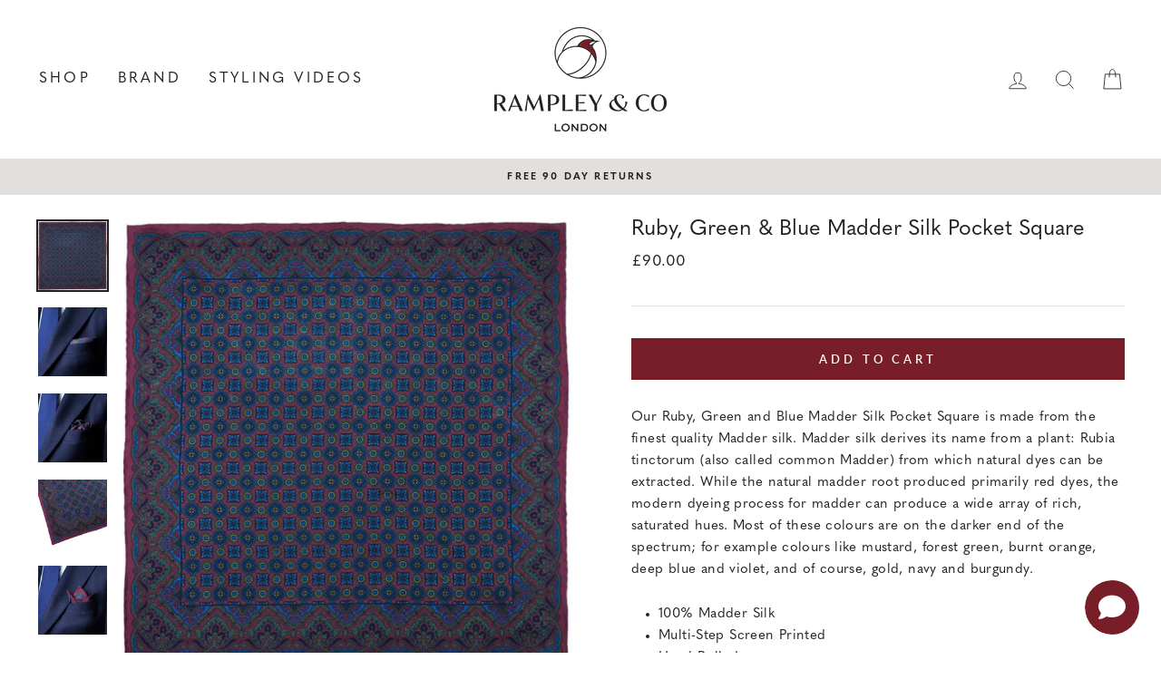

--- FILE ---
content_type: text/html; charset=utf-8
request_url: https://www.rampleyandco.com/collections/all/products/ruby-green-and-blue-madder-silk-pocket-square
body_size: 72714
content:
<!doctype html>
<html class="no-js" lang="en" dir="ltr">
<head>
  <link rel="stylesheet" href="https://size-charts-relentless.herokuapp.com/css/size-charts-relentless.css" />
<script>
var sizeChartsRelentless = window.sizeChartsRelentless || {};
sizeChartsRelentless.product = {"id":7130560725054,"title":"Ruby, Green \u0026 Blue Madder Silk Pocket Square","handle":"ruby-green-and-blue-madder-silk-pocket-square","description":"\u003cp\u003eOur Ruby, Green and Blue Madder Silk Pocket Square is made from the finest quality Madder silk. Madder silk derives its name from a plant: Rubia tinctorum (also called common Madder) from which natural dyes can be extracted. While the natural madder root produced primarily red dyes, the modern dyeing process for madder can produce a wide array of rich, saturated hues. Most of these colours are on the darker end of the spectrum; for example colours like mustard, forest green, burnt orange, deep blue and violet, and of course, gold, navy and burgundy.\u003c\/p\u003e\n\u003cul\u003e\n\u003cli\u003e100% Madder Silk\u003c\/li\u003e\n\u003cli\u003eMulti-Step Screen Printed\u003c\/li\u003e\n\u003cli\u003eHand Rolled\u003c\/li\u003e\n\u003cli\u003eDesigned and Printed in Britain\u003c\/li\u003e\n\u003cli\u003e42cm x 42cm\u003c\/li\u003e\n\u003c\/ul\u003e\n\u003cp\u003eMadder silk accessories are quintessentially British and exhibit a different handle to normal silk. These pocket squares are screen-printed using a process dating back hundreds of years on a twill silk fabric that has been treated with gum arabic, leading to a distinctive finish and feel; this is referred by those in the industry as a chalk hand. We have selected these designs from the archives, reflecting the rich traditions of classic hand-printed accessories.\u003c\/p\u003e\n\u003cp\u003e\u003cmeta charset=\"UTF-8\"\u003e\u003cstrong\u003eDiscover Further:\u003c\/strong\u003e\u003cspan\u003e \u003c\/span\u003e\u003ca href=\"https:\/\/www.rampleyandco.com\/blogs\/the-journal\/madder-silk\" title=\"the history of madder silks\" target=\"_blank\"\u003eThe History of Madder Silk\u003c\/a\u003e\u003c\/p\u003e\n\u003cp\u003e\u003cstrong\u003eWatch how our squares are made\u003c\/strong\u003e\u003c\/p\u003e\n\u003cdiv style=\"text-align: left;\"\u003e\u003ca href=\"https:\/\/www.youtube.com\/watch?v=adclZxK2Usk\u0026amp;t=9s\" title=\"how our pocket squares are made\"\u003e\u003cimg src=\"https:\/\/cdn.shopify.com\/s\/files\/1\/0378\/3681\/files\/How_Our_Pocket_Squares_Are_Made_2048x2048.png?v=1680555570\" alt=\"\"\u003e\u003c\/a\u003e\u003c\/div\u003e\n\u003cp\u003e\u003cb\u003eReviews: \u003c\/b\u003eClick to read\u003cb\u003e \u003c\/b\u003e\u003ca href=\"https:\/\/www.rampleyandco.com\/pages\/product-reviews\"\u003eCustomer \u0026amp; Expert Product Reviews\u003c\/a\u003e. \u003c\/p\u003e\n\u003cp\u003e\u003cstrong\u003eShipping:\u003c\/strong\u003e \u003cspan\u003eGlobal Express Shipping in 1-4 working days to most locations\u003c\/span\u003e\u003cspan\u003e. See our\u003c\/span\u003e\u003cspan\u003e \u003c\/span\u003e\u003ca href=\"https:\/\/www.rampleyandco.com\/pages\/shipping-policy\"\u003eShipping Policy\u003c\/a\u003e. \u003c\/p\u003e\n\u003cp\u003e\u003cstrong\u003e\u003c\/strong\u003e\u003cstrong\u003eReturns:\u003c\/strong\u003e Free 90 day returns. If you are not completely happy with your purchase, we will provide a full refund. \u003c\/p\u003e\n\u003cp\u003e\u003cstrong\u003eQuestions? \u003c\/strong\u003eIf you have any questions for us regarding any aspect of our products, or just need some tips, then please don't hesitate to get in touch at\u003cspan\u003e \u003c\/span\u003e\u003ca href=\"mailto:info@rampleyandco.com?Subject=Pocket%20Square%20Enquiry\"\u003einfo@rampleyandco.com\u003c\/a\u003e\u003c\/p\u003e","published_at":"2023-03-31T12:18:30+01:00","created_at":"2023-01-20T15:50:09+00:00","vendor":"Rampley \u0026 Co","type":"Pocket Square","tags":["black friday","JanSale26","Pocket Squares","repeat","Silk","spo-default","spo-disabled"],"price":9000,"price_min":9000,"price_max":9000,"available":true,"price_varies":false,"compare_at_price":0,"compare_at_price_min":0,"compare_at_price_max":0,"compare_at_price_varies":false,"variants":[{"id":39980426231870,"title":"Default Title","option1":"Default Title","option2":null,"option3":null,"sku":"R_0683_PS","requires_shipping":true,"taxable":true,"featured_image":null,"available":true,"name":"Ruby, Green \u0026 Blue Madder Silk Pocket Square","public_title":null,"options":["Default Title"],"price":9000,"weight":77,"compare_at_price":0,"inventory_quantity":30,"inventory_management":"shopify","inventory_policy":"deny","barcode":"5060922755865","requires_selling_plan":false,"selling_plan_allocations":[],"quantity_rule":{"min":1,"max":null,"increment":1}}],"images":["\/\/www.rampleyandco.com\/cdn\/shop\/products\/Ruby_GreenandBlueMadderSilkPocketSquareImage1.jpg?v=1675951971","\/\/www.rampleyandco.com\/cdn\/shop\/products\/Ruby_GreenandBlueMadderSilkPocketSquareImage8.jpg?v=1675952015","\/\/www.rampleyandco.com\/cdn\/shop\/products\/Ruby_GreenandBlueMadderSilkPocketSquareImage9.jpg?v=1675952015","\/\/www.rampleyandco.com\/cdn\/shop\/products\/Ruby_GreenandBlueMadderSilkPocketSquareImage2.jpg?v=1691687440","\/\/www.rampleyandco.com\/cdn\/shop\/products\/Ruby_GreenandBlueMadderSilkPocketSquareImage10.jpg?v=1691687440","\/\/www.rampleyandco.com\/cdn\/shop\/products\/Ruby_GreenandBlueMadderSilkPocketSquareImage3.jpg?v=1675952015","\/\/www.rampleyandco.com\/cdn\/shop\/products\/Ruby_GreenandBlueMadderSilkPocketSquareImage4.jpg?v=1675952015","\/\/www.rampleyandco.com\/cdn\/shop\/products\/Ruby_GreenandBlueMadderSilkPocketSquareImage5.jpg?v=1675952015","\/\/www.rampleyandco.com\/cdn\/shop\/products\/Ruby_GreenandBlueMadderSilkPocketSquareImage6.jpg?v=1675952015","\/\/www.rampleyandco.com\/cdn\/shop\/products\/Ruby_GreenandBlueMadderSilkPocketSquareImage7.jpg?v=1675952015"],"featured_image":"\/\/www.rampleyandco.com\/cdn\/shop\/products\/Ruby_GreenandBlueMadderSilkPocketSquareImage1.jpg?v=1675951971","options":["Title"],"media":[{"alt":null,"id":22317905248318,"position":1,"preview_image":{"aspect_ratio":1.0,"height":1000,"width":1000,"src":"\/\/www.rampleyandco.com\/cdn\/shop\/products\/Ruby_GreenandBlueMadderSilkPocketSquareImage1.jpg?v=1675951971"},"aspect_ratio":1.0,"height":1000,"media_type":"image","src":"\/\/www.rampleyandco.com\/cdn\/shop\/products\/Ruby_GreenandBlueMadderSilkPocketSquareImage1.jpg?v=1675951971","width":1000},{"alt":null,"id":22317905477694,"position":2,"preview_image":{"aspect_ratio":1.0,"height":1000,"width":1000,"src":"\/\/www.rampleyandco.com\/cdn\/shop\/products\/Ruby_GreenandBlueMadderSilkPocketSquareImage8.jpg?v=1675952015"},"aspect_ratio":1.0,"height":1000,"media_type":"image","src":"\/\/www.rampleyandco.com\/cdn\/shop\/products\/Ruby_GreenandBlueMadderSilkPocketSquareImage8.jpg?v=1675952015","width":1000},{"alt":null,"id":22317905510462,"position":3,"preview_image":{"aspect_ratio":1.0,"height":1000,"width":1000,"src":"\/\/www.rampleyandco.com\/cdn\/shop\/products\/Ruby_GreenandBlueMadderSilkPocketSquareImage9.jpg?v=1675952015"},"aspect_ratio":1.0,"height":1000,"media_type":"image","src":"\/\/www.rampleyandco.com\/cdn\/shop\/products\/Ruby_GreenandBlueMadderSilkPocketSquareImage9.jpg?v=1675952015","width":1000},{"alt":null,"id":22317905281086,"position":4,"preview_image":{"aspect_ratio":1.0,"height":1000,"width":1000,"src":"\/\/www.rampleyandco.com\/cdn\/shop\/products\/Ruby_GreenandBlueMadderSilkPocketSquareImage2.jpg?v=1691687440"},"aspect_ratio":1.0,"height":1000,"media_type":"image","src":"\/\/www.rampleyandco.com\/cdn\/shop\/products\/Ruby_GreenandBlueMadderSilkPocketSquareImage2.jpg?v=1691687440","width":1000},{"alt":null,"id":22317905543230,"position":5,"preview_image":{"aspect_ratio":1.0,"height":1000,"width":1000,"src":"\/\/www.rampleyandco.com\/cdn\/shop\/products\/Ruby_GreenandBlueMadderSilkPocketSquareImage10.jpg?v=1691687440"},"aspect_ratio":1.0,"height":1000,"media_type":"image","src":"\/\/www.rampleyandco.com\/cdn\/shop\/products\/Ruby_GreenandBlueMadderSilkPocketSquareImage10.jpg?v=1691687440","width":1000},{"alt":null,"id":22317905313854,"position":6,"preview_image":{"aspect_ratio":1.0,"height":1000,"width":1000,"src":"\/\/www.rampleyandco.com\/cdn\/shop\/products\/Ruby_GreenandBlueMadderSilkPocketSquareImage3.jpg?v=1675952015"},"aspect_ratio":1.0,"height":1000,"media_type":"image","src":"\/\/www.rampleyandco.com\/cdn\/shop\/products\/Ruby_GreenandBlueMadderSilkPocketSquareImage3.jpg?v=1675952015","width":1000},{"alt":null,"id":22317905346622,"position":7,"preview_image":{"aspect_ratio":1.0,"height":1000,"width":1000,"src":"\/\/www.rampleyandco.com\/cdn\/shop\/products\/Ruby_GreenandBlueMadderSilkPocketSquareImage4.jpg?v=1675952015"},"aspect_ratio":1.0,"height":1000,"media_type":"image","src":"\/\/www.rampleyandco.com\/cdn\/shop\/products\/Ruby_GreenandBlueMadderSilkPocketSquareImage4.jpg?v=1675952015","width":1000},{"alt":null,"id":22317905379390,"position":8,"preview_image":{"aspect_ratio":1.0,"height":1000,"width":1000,"src":"\/\/www.rampleyandco.com\/cdn\/shop\/products\/Ruby_GreenandBlueMadderSilkPocketSquareImage5.jpg?v=1675952015"},"aspect_ratio":1.0,"height":1000,"media_type":"image","src":"\/\/www.rampleyandco.com\/cdn\/shop\/products\/Ruby_GreenandBlueMadderSilkPocketSquareImage5.jpg?v=1675952015","width":1000},{"alt":null,"id":22317905412158,"position":9,"preview_image":{"aspect_ratio":1.0,"height":1000,"width":1000,"src":"\/\/www.rampleyandco.com\/cdn\/shop\/products\/Ruby_GreenandBlueMadderSilkPocketSquareImage6.jpg?v=1675952015"},"aspect_ratio":1.0,"height":1000,"media_type":"image","src":"\/\/www.rampleyandco.com\/cdn\/shop\/products\/Ruby_GreenandBlueMadderSilkPocketSquareImage6.jpg?v=1675952015","width":1000},{"alt":null,"id":22317905444926,"position":10,"preview_image":{"aspect_ratio":1.0,"height":1000,"width":1000,"src":"\/\/www.rampleyandco.com\/cdn\/shop\/products\/Ruby_GreenandBlueMadderSilkPocketSquareImage7.jpg?v=1675952015"},"aspect_ratio":1.0,"height":1000,"media_type":"image","src":"\/\/www.rampleyandco.com\/cdn\/shop\/products\/Ruby_GreenandBlueMadderSilkPocketSquareImage7.jpg?v=1675952015","width":1000}],"requires_selling_plan":false,"selling_plan_groups":[],"content":"\u003cp\u003eOur Ruby, Green and Blue Madder Silk Pocket Square is made from the finest quality Madder silk. Madder silk derives its name from a plant: Rubia tinctorum (also called common Madder) from which natural dyes can be extracted. While the natural madder root produced primarily red dyes, the modern dyeing process for madder can produce a wide array of rich, saturated hues. Most of these colours are on the darker end of the spectrum; for example colours like mustard, forest green, burnt orange, deep blue and violet, and of course, gold, navy and burgundy.\u003c\/p\u003e\n\u003cul\u003e\n\u003cli\u003e100% Madder Silk\u003c\/li\u003e\n\u003cli\u003eMulti-Step Screen Printed\u003c\/li\u003e\n\u003cli\u003eHand Rolled\u003c\/li\u003e\n\u003cli\u003eDesigned and Printed in Britain\u003c\/li\u003e\n\u003cli\u003e42cm x 42cm\u003c\/li\u003e\n\u003c\/ul\u003e\n\u003cp\u003eMadder silk accessories are quintessentially British and exhibit a different handle to normal silk. These pocket squares are screen-printed using a process dating back hundreds of years on a twill silk fabric that has been treated with gum arabic, leading to a distinctive finish and feel; this is referred by those in the industry as a chalk hand. We have selected these designs from the archives, reflecting the rich traditions of classic hand-printed accessories.\u003c\/p\u003e\n\u003cp\u003e\u003cmeta charset=\"UTF-8\"\u003e\u003cstrong\u003eDiscover Further:\u003c\/strong\u003e\u003cspan\u003e \u003c\/span\u003e\u003ca href=\"https:\/\/www.rampleyandco.com\/blogs\/the-journal\/madder-silk\" title=\"the history of madder silks\" target=\"_blank\"\u003eThe History of Madder Silk\u003c\/a\u003e\u003c\/p\u003e\n\u003cp\u003e\u003cstrong\u003eWatch how our squares are made\u003c\/strong\u003e\u003c\/p\u003e\n\u003cdiv style=\"text-align: left;\"\u003e\u003ca href=\"https:\/\/www.youtube.com\/watch?v=adclZxK2Usk\u0026amp;t=9s\" title=\"how our pocket squares are made\"\u003e\u003cimg src=\"https:\/\/cdn.shopify.com\/s\/files\/1\/0378\/3681\/files\/How_Our_Pocket_Squares_Are_Made_2048x2048.png?v=1680555570\" alt=\"\"\u003e\u003c\/a\u003e\u003c\/div\u003e\n\u003cp\u003e\u003cb\u003eReviews: \u003c\/b\u003eClick to read\u003cb\u003e \u003c\/b\u003e\u003ca href=\"https:\/\/www.rampleyandco.com\/pages\/product-reviews\"\u003eCustomer \u0026amp; Expert Product Reviews\u003c\/a\u003e. \u003c\/p\u003e\n\u003cp\u003e\u003cstrong\u003eShipping:\u003c\/strong\u003e \u003cspan\u003eGlobal Express Shipping in 1-4 working days to most locations\u003c\/span\u003e\u003cspan\u003e. See our\u003c\/span\u003e\u003cspan\u003e \u003c\/span\u003e\u003ca href=\"https:\/\/www.rampleyandco.com\/pages\/shipping-policy\"\u003eShipping Policy\u003c\/a\u003e. \u003c\/p\u003e\n\u003cp\u003e\u003cstrong\u003e\u003c\/strong\u003e\u003cstrong\u003eReturns:\u003c\/strong\u003e Free 90 day returns. If you are not completely happy with your purchase, we will provide a full refund. \u003c\/p\u003e\n\u003cp\u003e\u003cstrong\u003eQuestions? \u003c\/strong\u003eIf you have any questions for us regarding any aspect of our products, or just need some tips, then please don't hesitate to get in touch at\u003cspan\u003e \u003c\/span\u003e\u003ca href=\"mailto:info@rampleyandco.com?Subject=Pocket%20Square%20Enquiry\"\u003einfo@rampleyandco.com\u003c\/a\u003e\u003c\/p\u003e"};
sizeChartsRelentless.productCollections = [{"id":260985126974,"handle":"accessories","title":"Accessories","updated_at":"2026-01-28T12:01:40+00:00","body_html":"\u003cp style=\"text-align: center;\"\u003eIt was our desire to develop men’s clothing and accessories that relies on traditional craftsmanship and exceptional materials. We are proud to partner with artisans with hundreds of years of heritage and manufacturing experience.\u003c\/p\u003e\n\u003cp style=\"text-align: center;\"\u003eNew to us? See a brief overview of our brand here: Learn about \u003ca href=\"https:\/\/www.rampleyandco.com\/pages\/welcome-to-rampley-co\" title=\"Learn about Rampley \u0026amp; Co\"\u003eRampley \u0026amp; Co\u003c\/a\u003e.\u003c\/p\u003e\n\u003cp style=\"text-align: center;\"\u003e\u003ca href=\"https:\/\/www.rampleyandco.com\/collections\/essential-ties\"\u003eESSENTIAL TIES\u003c\/a\u003e , \u003ca href=\"https:\/\/www.rampleyandco.com\/collections\/spring-summer-ties\"\u003eSPRING SUMMER TIES\u003c\/a\u003e , \u003ca href=\"https:\/\/www.rampleyandco.com\/collections\/essential-pocket-squares\"\u003eESSENTIAL POCKET SQUARES\u003c\/a\u003e , \u003ca href=\"https:\/\/www.rampleyandco.com\/collections\/spring-summer-pocket-squares\"\u003eSPRING SUMMER POCKET SQUARES\u003c\/a\u003e\u003c\/p\u003e","published_at":"2021-04-09T15:59:45+01:00","sort_order":"manual","template_suffix":"","disjunctive":true,"rules":[{"column":"type","relation":"equals","condition":"Pocket Square"},{"column":"type","relation":"equals","condition":"Ties"},{"column":"type","relation":"equals","condition":"Socks"},{"column":"type","relation":"equals","condition":"Men's Scarf"}],"published_scope":"global","image":{"created_at":"2021-04-09T16:39:29+01:00","alt":"","width":1125,"height":850,"src":"\/\/www.rampleyandco.com\/cdn\/shop\/collections\/Menu-images-1-2-Accessories.jpg?v=1701167028"}},{"id":261419139134,"handle":"all","title":"All","updated_at":"2026-01-28T12:01:40+00:00","body_html":"","published_at":"2021-05-21T16:25:52+01:00","sort_order":"manual","template_suffix":"","disjunctive":false,"rules":[{"column":"title","relation":"not_equals","condition":"Carbon Neutral Order"},{"column":"variant_price","relation":"greater_than","condition":"0"},{"column":"type","relation":"not_contains","condition":"Sample Jacket"}],"published_scope":"web"},{"id":245803205,"handle":"men","updated_at":"2026-01-28T12:01:40+00:00","published_at":"2025-12-17T11:23:33+00:00","sort_order":"manual","template_suffix":"","published_scope":"global","title":"All Menswear","body_html":"","image":{"created_at":"2016-11-09T10:51:03+00:00","alt":"","width":3376,"height":1800,"src":"\/\/www.rampleyandco.com\/cdn\/shop\/collections\/Shop_Collection_Image.jpg?v=1698396000"}},{"id":270910390334,"handle":"essential-pocket-squares","updated_at":"2026-01-26T12:01:55+00:00","published_at":"2024-01-18T18:11:10+00:00","sort_order":"manual","template_suffix":"","published_scope":"global","title":"ESSENTIAL POCKET SQUARES","body_html":""},{"id":270425030718,"handle":"flash-sale-2024","updated_at":"2026-01-23T12:01:50+00:00","published_at":"2024-01-03T11:55:46+00:00","sort_order":"price-asc","template_suffix":"","published_scope":"global","title":"Flash Sale","body_html":"\u003cdiv style=\"text-align: center;\" data-mce-fragment=\"1\"\u003e\u003cspan data-mce-fragment=\"1\"\u003eTreat yourself to a new year wardrobe, with up to 40% off in our January Flash Sale.\u003c\/span\u003e\u003c\/div\u003e\n\u003cdiv style=\"text-align: center;\" data-mce-fragment=\"1\"\u003e\u003cstrong\u003eLimited availability on all items while stocks last.\u003c\/strong\u003e\u003c\/div\u003e","image":{"created_at":"2024-01-04T14:15:59+00:00","alt":"","width":563,"height":273,"src":"\/\/www.rampleyandco.com\/cdn\/shop\/collections\/Collection.png?v=1704377987"}},{"id":263167705150,"handle":"holiday-gift-guide","updated_at":"2026-01-28T12:01:40+00:00","published_at":"2021-12-06T10:47:11+00:00","sort_order":"manual","template_suffix":"","published_scope":"web","title":"Holiday Gift Guide","body_html":"","image":{"created_at":"2021-12-06T10:49:08+00:00","alt":"","width":1035,"height":534,"src":"\/\/www.rampleyandco.com\/cdn\/shop\/collections\/Burgundy_Grey_Houndstooth_Double_Sided_Cashmere_Scarf_4.jpg?v=1701166058"}},{"id":269579747390,"handle":"in-stock","title":"in stock","updated_at":"2026-01-28T16:15:55+00:00","body_html":"","published_at":"2023-11-28T11:11:41+00:00","sort_order":"best-selling","template_suffix":"","disjunctive":false,"rules":[{"column":"variant_inventory","relation":"greater_than","condition":"0"},{"column":"title","relation":"not_contains","condition":"gift"},{"column":"title","relation":"not_contains","condition":"carbon"},{"column":"type","relation":"not_contains","condition":"Sample Jacket"}],"published_scope":"web"},{"id":267543576638,"handle":"madder-silk","title":"Madder Silk","updated_at":"2026-01-23T12:01:50+00:00","body_html":"","published_at":"2023-04-06T11:42:03+01:00","sort_order":"manual","template_suffix":"","disjunctive":false,"rules":[{"column":"title","relation":"contains","condition":"madder"}],"published_scope":"global"},{"id":269072728126,"handle":"mens-accessories","title":"Men's Accessories","updated_at":"2026-01-28T12:01:40+00:00","body_html":"","published_at":"2023-11-05T14:29:42+00:00","sort_order":"manual","template_suffix":"ties","disjunctive":true,"rules":[{"column":"type","relation":"equals","condition":"Pocket Square"},{"column":"type","relation":"equals","condition":"Ties"},{"column":"variant_inventory","relation":"greater_than","condition":"3"}],"published_scope":"global","image":{"created_at":"2023-11-05T14:29:41+00:00","alt":null,"width":874,"height":1000,"src":"\/\/www.rampleyandco.com\/cdn\/shop\/collections\/121844256_6236216851820_5336572186929135973_n.jpg?v=1699194581"}},{"id":686814593398,"handle":"private-sale","title":"Private Sale","updated_at":"2026-01-28T16:49:36+00:00","body_html":"\u003cdiv style=\"text-align: center;\"\u003e\n\u003c!-- Body copy --\u003e\n\u003cdiv style=\"max-width: 560px; margin: 0 auto 18px; padding: 0 24px;\"\u003e\u003cspan style=\"font-family: quasimoda, Helvetica, Arial, sans-serif; font-weight: 400; font-style: normal; font-size: 17px; line-height: 1.65; color: rgb(0, 0, 0); display: block;\"\u003e Exclusively for our subscribers, this private sale offers access to a small selection of end-of-line pieces, including knitwear, ties and pocket squares that will not be restocked once sold. \u003c\/span\u003e\u003c\/div\u003e\n\u003c!-- Sale links --\u003e\n\u003cdiv style=\"margin: 0 0 14px;\"\u003e\n\u003cspan style=\"font-family: quasimoda, Helvetica, Arial, sans-serif; font-weight: 500; font-style: normal; font-size: 16px; line-height: 1.5; color: rgb(0, 0, 0);\"\u003e\u003cstrong\u003e \u003c\/strong\u003e\u003ca style=\"color: rgb(0,0,0); text-decoration: none;\" rel=\"noopener\" href=\"https:\/\/www.rampleyandco.com\/collections\/private-sale-handmade-ties\" target=\"_blank\"\u003eSALE TIES\u003c\/a\u003e \u003c\/span\u003e,   \u003ca style=\"color: rgb(0,0,0); text-decoration: none;\" rel=\"noopener\" href=\"https:\/\/www.rampleyandco.com\/collections\/private-sale-pocket-squares\" target=\"_blank\"\u003eSALE POCKET SQUARES\u003c\/a\u003e,   \u003ca style=\"color: rgb(0,0,0); text-decoration: none;\" rel=\"noopener\" href=\"https:\/\/www.rampleyandco.com\/collections\/private-sale-cashmere-scarves\" target=\"_blank\"\u003eSALE SCARVES\u003c\/a\u003e,   \u003ca style=\"color: rgb(0,0,0); text-decoration: none;\" rel=\"noopener\" href=\"https:\/\/www.rampleyandco.com\/collections\/private-sale-clothing\" target=\"_blank\"\u003eSALE CLOTHING\u003c\/a\u003e\n\u003c\/div\u003e\n\u003c!-- T\u0026Cs --\u003e\n\u003cdiv style=\"margin: 0;\"\u003e\u003cspan style=\"font-family: quasimoda, Helvetica, Arial, sans-serif; font-weight: 400; font-style: normal; font-size: 13px; line-height: 1.5; color: rgb(0, 0, 0);\"\u003e \u003csmall\u003e Up to 60% Off. All sales final. \u003ca style=\"color: rgb(0,0,0); text-decoration: none;\" href=\"#\"\u003eSee full T\u0026amp;Cs\u003c\/a\u003e. \u003c\/small\u003e \u003c\/span\u003e\u003c\/div\u003e\n\u003c\/div\u003e","published_at":"2026-01-20T21:26:56+00:00","sort_order":"manual","template_suffix":"","disjunctive":true,"rules":[{"column":"tag","relation":"equals","condition":"JanSale26"},{"column":"type","relation":"equals","condition":"Knitwear"},{"column":"type","relation":"equals","condition":"Polo Shirt"},{"column":"type","relation":"equals","condition":"Unstructured Jackets"},{"column":"type","relation":"equals","condition":"Men's Scarf"}],"published_scope":"global"},{"id":687242084726,"handle":"private-sale-pocket-squares","title":"Private Sale: Pocket Squares","updated_at":"2026-01-28T16:49:36+00:00","body_html":"\u003cdiv style=\"text-align: center;\"\u003e\n\u003c!-- Body copy --\u003e\n\u003cdiv style=\"max-width: 560px; margin: 0 auto 18px; padding: 0 24px;\"\u003e\u003cspan style=\"font-family: quasimoda, Helvetica, Arial, sans-serif; font-weight: 400; font-style: normal; font-size: 17px; line-height: 1.65; color: rgb(0, 0, 0); display: block;\"\u003e Exclusively for our subscribers, this private sale offers access to a small selection of end-of-line pieces, including knitwear, ties and pocket squares that will not be restocked once sold. \u003c\/span\u003e\u003c\/div\u003e\n\u003c!-- Sale links --\u003e\n\u003cdiv style=\"margin: 0 0 14px;\"\u003e\u003cspan style=\"font-family: quasimoda, Helvetica, Arial, sans-serif; font-weight: 500; font-style: normal; font-size: 16px; line-height: 1.5; color: rgb(0, 0, 0);\"\u003e \u003ca href=\"https:\/\/www.rampleyandco.com\/collections\/private-sale-handmade-ties\" rel=\"noopener\" style=\"color: rgb(0,0,0); text-decoration: underline;\" target=\"_blank\"\u003eSALE TIES\u003c\/a\u003e,   \u003ca href=\"https:\/\/www.rampleyandco.com\/collections\/private-sale-cashmere-scarves\" rel=\"noopener\" style=\"color: rgb(0,0,0); text-decoration: underline;\" target=\"_blank\"\u003eSALE SCARVES\u003c\/a\u003e,   \u003ca href=\"https:\/\/www.rampleyandco.com\/collections\/private-sale-clothing\" rel=\"noopener\" style=\"color: rgb(0,0,0); text-decoration: underline;\" target=\"_blank\"\u003eSALE CLOTHING\u003c\/a\u003e \u003c\/span\u003e\u003c\/div\u003e\n\u003c!-- T\u0026Cs --\u003e\n\u003cdiv style=\"margin: 0;\"\u003e\u003cspan style=\"font-family: quasimoda, Helvetica, Arial, sans-serif; font-weight: 400; font-style: normal; font-size: 13px; line-height: 1.5; color: rgb(0, 0, 0);\"\u003e \u003csmall\u003eUp to 60% Off. All sales final. \u003ca href=\"#\" style=\"color: rgb(0,0,0); text-decoration: underline;\"\u003eSee full T\u0026amp;Cs\u003c\/a\u003e.\u003c\/small\u003e \u003c\/span\u003e\u003c\/div\u003e\n\u003c\/div\u003e","published_at":"2026-01-27T13:29:12+00:00","sort_order":"manual","template_suffix":"","disjunctive":false,"rules":[{"column":"tag","relation":"equals","condition":"JanSale26"},{"column":"type","relation":"equals","condition":"Pocket Square"}],"published_scope":"global"},{"id":159446270014,"handle":"rampley-co-selections","updated_at":"2026-01-28T12:01:40+00:00","published_at":"2020-04-05T15:49:55+01:00","sort_order":"manual","template_suffix":"","published_scope":"web","title":"Rampley \u0026 Co Selections","body_html":""},{"id":669780443510,"handle":"rampley-co-team-favourites","title":"Rampley \u0026 Co Team Favourites","updated_at":"2026-01-27T14:06:12+00:00","body_html":"","published_at":"2025-02-25T17:21:27+00:00","sort_order":"manual","template_suffix":"","disjunctive":false,"rules":[{"column":"variant_inventory","relation":"greater_than","condition":"30"},{"column":"title","relation":"not_contains","condition":"Carbon"},{"column":"title","relation":"not_contains","condition":"Gift"},{"column":"title","relation":"not_contains","condition":"Polo"}],"published_scope":"global"},{"id":267569758270,"handle":"repeat-print-pocket-squares","title":"Repeat Pattern Pocket Squares","updated_at":"2026-01-25T12:02:06+00:00","body_html":"","published_at":"2023-04-12T14:45:24+01:00","sort_order":"manual","template_suffix":"","disjunctive":false,"rules":[{"column":"tag","relation":"equals","condition":"repeat"},{"column":"variant_price","relation":"less_than","condition":"145"}],"published_scope":"global"},{"id":159002492990,"handle":"silk-pocket-squares","title":"Silk Pocket Squares","updated_at":"2026-01-28T12:01:40+00:00","body_html":"\u003cmeta charset=\"utf-8\"\u003e\n\u003cdiv style=\"text-align: center;\"\u003e\u003cbr\u003e\u003c\/div\u003e","published_at":"2020-03-24T20:13:40+00:00","sort_order":"manual","template_suffix":"","disjunctive":false,"rules":[{"column":"tag","relation":"equals","condition":"Silk"}],"published_scope":"global","image":{"created_at":"2020-03-24T20:17:24+00:00","alt":null,"width":1000,"height":1000,"src":"\/\/www.rampleyandco.com\/cdn\/shop\/collections\/Pollice-Verso-Pocket-Square.jpg?v=1585081045"}},{"id":270628814910,"handle":"test-psqs","title":"test PSQs","updated_at":"2026-01-28T12:01:40+00:00","body_html":"\u003cdiv id=\"shopify-section-2321b78d-eed1-4cc3-83d5-f11d7fa1bea5\" class=\"shopify-section index-section\"\u003e\n\u003cdiv class=\"page-width\"\u003e\n\u003cdiv class=\"feature-row aos-init aos-animate\" data-aos=\"\"\u003e\n\u003cdiv class=\"feature-row__item\"\u003e\n      \u003cdiv style=\"margin: 0 auto; max-width: 500px;\"\u003e\u003cdiv class=\"image-wrap\" style=\"height: 0; padding-bottom: 100.0%;\"\u003e\n\u003cimg class=\"feature-row__image lazyautosizes lazyloaded\" data-widths=\"[180, 360, 540, 720, 900, 1080]\" data-aspectratio=\"1.0\" data-sizes=\"auto\" alt=\"\" data-srcset=\"\/\/www.rampleyandco.com\/cdn\/shop\/files\/ForeverScotlandPocketSquare5_180x.jpg?v=1679401570 180w, \/\/www.rampleyandco.com\/cdn\/shop\/files\/ForeverScotlandPocketSquare5_360x.jpg?v=1679401570 360w, \/\/www.rampleyandco.com\/cdn\/shop\/files\/ForeverScotlandPocketSquare5_540x.jpg?v=1679401570 540w, \/\/www.rampleyandco.com\/cdn\/shop\/files\/ForeverScotlandPocketSquare5_720x.jpg?v=1679401570 720w, \/\/www.rampleyandco.com\/cdn\/shop\/files\/ForeverScotlandPocketSquare5_900x.jpg?v=1679401570 900w, \/\/www.rampleyandco.com\/cdn\/shop\/files\/ForeverScotlandPocketSquare5_1080x.jpg?v=1679401570 1080w\" sizes=\"500px\" srcset=\"\/\/www.rampleyandco.com\/cdn\/shop\/files\/ForeverScotlandPocketSquare5_180x.jpg?v=1679401570 180w, \/\/www.rampleyandco.com\/cdn\/shop\/files\/ForeverScotlandPocketSquare5_360x.jpg?v=1679401570 360w, \/\/www.rampleyandco.com\/cdn\/shop\/files\/ForeverScotlandPocketSquare5_540x.jpg?v=1679401570 540w, \/\/www.rampleyandco.com\/cdn\/shop\/files\/ForeverScotlandPocketSquare5_720x.jpg?v=1679401570 720w, \/\/www.rampleyandco.com\/cdn\/shop\/files\/ForeverScotlandPocketSquare5_900x.jpg?v=1679401570 900w, \/\/www.rampleyandco.com\/cdn\/shop\/files\/ForeverScotlandPocketSquare5_1080x.jpg?v=1679401570 1080w\"\u003e\n          \u003c\/div\u003e\u003c\/div\u003e\n    \u003c\/div\u003e\n\u003cdiv class=\"feature-row__item feature-row__text feature-row__text--left\"\u003e\n\u003cp class=\"h5\"\u003e★★★★★\u003c\/p\u003e\n\u003cdiv class=\"rte featured-row__subtext\"\u003e\n\u003cp\u003e\u003cem\u003eI am now the proud owner of four of their Pocket Squares and they look exquisite. The quality of the silk and the imagery on the pocket square is absolutely first-class. They are by far the most impressive Pocket Square in my accessories collection!\u003c\/em\u003e\u003c\/p\u003e\n\u003cp\u003e\u003cstrong\u003eJ. Jones\u003c\/strong\u003e\u003c\/p\u003e\n\u003c\/div\u003e\n\u003c\/div\u003e\n\u003c\/div\u003e\n\u003c\/div\u003e\n\u003c\/div\u003e","published_at":"2024-01-09T15:55:24+00:00","sort_order":"best-selling","template_suffix":"","disjunctive":false,"rules":[{"column":"type","relation":"equals","condition":"Pocket Square"}],"published_scope":"global"},{"id":667866956150,"handle":"the-navy-edit","updated_at":"2026-01-27T12:01:38+00:00","published_at":"2025-01-06T17:44:38+00:00","sort_order":"manual","template_suffix":"","published_scope":"global","title":"The Navy Edit","body_html":"\u003cp style=\"text-align: center;\"\u003eFaithful classics, navy accessories have long held place in the gentleman's wardrobe repertoire, able to be worn year-round and matched effortlessly with myriad outfits.\u003c\/p\u003e\n\u003cp style=\"text-align: center;\"\u003eA humble navy tie can be the most invaluable accessory in your arsenal, simply because it goes with absolutely everything, whilst a pocket square in shades of blue is reliable across all dress codes.\u003c\/p\u003e"}];
sizeChartsRelentless.metafield = {"charts":[{"id":"2","title":"Crew Neck Size Chart (cm & inches)","descriptionTop":"<p><span style=\"font-family: helvetica, arial, sans-serif; font-size: 12pt;\"><strong>Chest:</strong> Measure across the chest from just under each arm.</span></p>\r\n<p><span style=\"font-family: helvetica, arial, sans-serif; font-size: 12pt;\"><strong>Waist:</strong> Measure across the waist from just above the waist band.</span></p>\r\n<p><span style=\"font-family: helvetica, arial, sans-serif; font-size: 12pt;\"><span style=\"font-family: helvetica, arial, sans-serif;\"><span style=\"font-size: 16px;\"><strong>Length:</strong> On the back measure from the bottom of the collar to the bottom of the garment.&nbsp;</span></span></span></p>\r\n<p><span style=\"font-family: helvetica, arial, sans-serif; font-size: 12pt;\"><span style=\"font-family: helvetica, arial, sans-serif;\"><span style=\"font-size: 16px;\"><strong>Shoulder:</strong> Measure across the back from shoulder seam to shoulder seam.&nbsp;</span></span></span></p>\r\n<p><strong><span style=\"font-family: helvetica, arial, sans-serif; font-size: 12pt;\">Sleeve: </span></strong><span style=\"font-family: helvetica, arial, sans-serif; font-size: 12pt;\">Measure from the shoulder seam to the end of the cuff.</span></p>","values":[["","","","","",""],["Size (cm)","S","M ","L","XL","XXL"],["Chest","51","53","55","59","63"],["Waist","47","50.5","54","58","62"],["Length","67","69","71","73","74"],["Shoulder Width","40","41.5","43","45","47"],["Sleeve","65","66","66","66","67"],["","","","","",""],["Size (inches)","S","M","L","XL","XXL"],["Chest","20","21","21.6","23.2","24.8"],["Waist","18.5","19.9","21.3","22.8","24.4"],["Length","26.4","27.2","28","28.7","29.1"],["Shoulder Width","15.7","16.3","16.9","17.7","18.5"],["Sleeve","25.6","26","26","26","26.3"]],"descriptionBottom":"<p style=\"text-align: center;\"><span style=\"font-size: 12pt; font-family: helvetica, arial, sans-serif;\">If you have any questions on sizing, please email us at info@rampleyandco.com.</span></p>","conditionsOperator":"products-matching-any-condition-below","conditions":[{"id":"6782057906238","type":"product","operator":"is-equal-to","title":"Dark Brown Cashmere Crew Neck Jumper"},{"id":"6782056398910","type":"product","operator":"is-equal-to","title":"Light Brown Cashmere Crew Neck Jumper"},{"id":"6782055284798","type":"product","operator":"is-equal-to","title":"Light Grey Cashmere Crew Neck Jumper"},{"id":"6782056169534","type":"product","operator":"is-equal-to","title":"Navy Cashmere Crew Neck Jumper"}],"buttonPlacement":"above-add-to-cart","parentSizeChart":"[object Object]"},{"id":"1","title":"Quarter-Zip Size Chart (cm & inches)","descriptionTop":"<p><span style=\"font-family: helvetica, arial, sans-serif; font-size: 12pt;\"><strong>Chest:</strong>&nbsp;Measure across the chest from just under each arm.</span></p>\r\n<p><span style=\"font-family: helvetica, arial, sans-serif; font-size: 12pt;\"><strong>Length:</strong>&nbsp;On the back measure from the bottom of the collar to the bottom of the garment.&nbsp;</span></p>\r\n<p><span style=\"font-family: helvetica, arial, sans-serif; font-size: 12pt;\"><strong>Shoulder:</strong>&nbsp;Measure across the back from shoulder seam to shoulder seam.&nbsp;</span></p>\r\n<p><strong><span style=\"font-family: helvetica, arial, sans-serif; font-size: 12pt;\">Sleeve:&nbsp;</span></strong><span style=\"font-family: helvetica, arial, sans-serif; font-size: 12pt;\">Measure from the shoulder seam to the end of the cuff.</span></p>","values":[["Size (cm)","S","M","L","XL","XXL"],["Chest","51","53","55","59","63"],["Length","67","69","71","73","74"],["Shoulder Width","40","41.5","43","45","47"],["Sleeve","65","66","66","66","67"],["","","","","",""],["Size (inches)","S","M","L","XL","XXL"],["Chest","20","20.9","21.7","23.2","24.8"],["Length","26.4","27.2","28","28.7","29.1"],["Shoulder Width","15.7","16.3","16.9","17.7","18.5"],["Sleeve","25.6","26","26","26","26.3"],["","","","","",""]],"descriptionBottom":"<p style=\"text-align: center;\"><span style=\"font-family: helvetica, arial, sans-serif; font-size: 16px; text-align: center;\">If you have any questions on sizing, please email us at info@rampleyandco.com.</span></p>","conditionsOperator":"products-matching-any-condition-below","conditions":[{"id":"6782054203454","type":"product","operator":"is-equal-to","title":"Dark Brown Cashmere Quarter-Zip Jumper"},{"id":"6782053875774","type":"product","operator":"is-equal-to","title":"Light Brown Cashmere Quarter-Zip Jumper"},{"id":"6782040342590","type":"product","operator":"is-equal-to","title":"Light Grey Cashmere Quarter-Zip Jumper"},{"id":"6782043160638","type":"product","operator":"is-equal-to","title":"Navy Cashmere Quarter-Zip Jumper"}],"buttonPlacement":"above-add-to-cart","parentSizeChart":"[object Object]"},{"id":"3","title":"Polo Shirt Size Chart (cm & inches)","descriptionTop":"<p style=\"caret-color: #000000; font-family: quasimoda, sans-serif; font-size: 15px; letter-spacing: 0.375px; text-size-adjust: auto; box-sizing: border-box; margin: 0px 0px 3px; line-height: 1.4;\"><span style=\"box-sizing: border-box; font-family: helvetica, arial, sans-serif; font-size: 12pt;\"><strong style=\"box-sizing: border-box;\">Chest:</strong> Measure across the chest from seam to seam, from directly under each arm.</span></p>\r\n<p style=\"caret-color: #000000; font-family: quasimoda, sans-serif; font-size: 15px; letter-spacing: 0.375px; text-size-adjust: auto; box-sizing: border-box; margin: 0px 0px 3px; line-height: 1.4;\"><span style=\"box-sizing: border-box; font-family: helvetica, arial, sans-serif; font-size: 12pt;\"><strong style=\"box-sizing: border-box;\"><span style=\"box-sizing: border-box; font-family: helvetica, arial, sans-serif; font-size: 12pt;\">Sleeve:&nbsp;</span></strong><span style=\"box-sizing: border-box; font-family: helvetica, arial, sans-serif; font-size: 12pt;\">Measure from the top of the shoulder seam to the centre of the sleeve.</span></span></p>\r\n<p style=\"caret-color: #000000; font-family: quasimoda, sans-serif; font-size: 15px; letter-spacing: 0.375px; text-size-adjust: auto; box-sizing: border-box; margin: 0px 0px 3px; line-height: 1.4;\"><span style=\"box-sizing: border-box; font-family: helvetica, arial, sans-serif; font-size: 12pt;\"><strong style=\"box-sizing: border-box;\"><strong style=\"box-sizing: border-box;\">Shoulder Width:</strong><span style=\"font-weight: 400;\"> Measure across the back from the top of shoulder seam to top of the shoulder seam.&nbsp;</span></strong></span></p>\r\n<p style=\"caret-color: #000000; font-family: quasimoda, sans-serif; font-size: 15px; letter-spacing: 0.375px; text-size-adjust: auto; box-sizing: border-box; margin: 0px 0px 3px; line-height: 1.4;\"><span style=\"box-sizing: border-box; font-family: helvetica, arial, sans-serif; font-size: 12pt;\"><strong style=\"box-sizing: border-box;\">Length:</strong>&nbsp;On the back measure from the bottom of the collar to the bottom of the garment.&nbsp;</span></p>\r\n<p style=\"caret-color: #000000; font-family: quasimoda, sans-serif; font-size: 15px; letter-spacing: 0.375px; text-size-adjust: auto; box-sizing: border-box; margin: 0px 0px 3px; line-height: 1.4;\"><span style=\"box-sizing: border-box; font-family: helvetica, arial, sans-serif; font-size: 12pt;\"><img style=\"display: block; margin-left: auto; margin-right: auto;\" src=\"https://cdn.shopify.com/s/files/1/0378/3681/t/26/assets/scr-3-SHORTSLEEVEPOLOSHIRTSIZECHART.jpg?v=1652737613\" alt=\"\" width=\"3290\" height=\"1802\" /></span></p>\r\n<p style=\"caret-color: #000000; font-family: quasimoda, sans-serif; font-size: 15px; letter-spacing: 0.375px; text-size-adjust: auto; box-sizing: border-box; margin: 0px 0px 3px; line-height: 1.4;\">&nbsp;</p>\r\n<p style=\"caret-color: #000000; font-family: quasimoda, sans-serif; font-size: 15px; letter-spacing: 0.375px; text-size-adjust: auto; box-sizing: border-box; margin: 0px 0px 3px; line-height: 1.4;\">&nbsp;</p>","values":[["Size (cm)","S","M","L","XL","XXL"],["Chest","49","51","53","57","61"],["Sleeve","22.5","23.5","24.5","25.5","25.5"],["Shoulder Width","36.6","37.5","39.5","41.5","43.5"],["Length","66","68","70","72","73"],["","","","","",""],["Size (inches)","S","M","L","XL","XXL"],["Chest","19.3","20.1","20.9","22.4","24"],["Sleeve","8.9","9.3","9.6","10","10"],["Shoulder Width","14.4","14.8","15.6","16.3","17.1"],["Length","26","26.8","27.6","28.3","28.7"]],"descriptionBottom":"<p style=\"text-align: center;\"><span style=\"font-family: helvetica, arial, sans-serif; font-size: 16px; text-align: center;\">If you have any questions on sizing, please email us at info@rampleyandco.com.</span></p>","conditionsOperator":"products-matching-any-condition-below","conditions":[{"id":"Polo Shirt","type":"tag","operator":"is-equal-to","title":"Polo Shirt"}],"buttonPlacement":"use-global","parentSizeChart":"[object Object]"},{"id":"4","title":"Cotton Crew Neck Size Chart (cm & inches)","descriptionTop":"<p style=\"caret-color: #000000; font-family: quasimoda, sans-serif; font-size: 15px; letter-spacing: 0.375px; text-size-adjust: auto; box-sizing: border-box; margin: 0px 0px 3px; line-height: 1.4;\"><span style=\"box-sizing: border-box; font-family: helvetica, arial, sans-serif; font-size: 12pt;\"><strong style=\"box-sizing: border-box;\">Chest:</strong>&nbsp;Measure across the chest from seam to seam, from just under each arm.</span></p>\r\n<p style=\"caret-color: #000000; font-family: quasimoda, sans-serif; font-size: 15px; letter-spacing: 0.375px; text-size-adjust: auto; box-sizing: border-box; margin: 0px 0px 3px; line-height: 1.4;\"><span style=\"box-sizing: border-box; font-family: helvetica, arial, sans-serif; font-size: 12pt;\"><strong style=\"box-sizing: border-box;\">Length:</strong> On the back measure from the top of the collar to the bottom of the garment.&nbsp;</span></p>\r\n<p style=\"caret-color: #000000; font-family: quasimoda, sans-serif; font-size: 15px; letter-spacing: 0.375px; text-size-adjust: auto; box-sizing: border-box; margin: 0px 0px 3px; line-height: 1.4;\"><span style=\"box-sizing: border-box; font-family: helvetica, arial, sans-serif; font-size: 12pt;\"><strong style=\"box-sizing: border-box;\">Shoulder:</strong>&nbsp;Measure across the back from the top of shoulder seam to top of the shoulder seam.&nbsp;</span></p>\r\n<p style=\"caret-color: #000000; font-family: quasimoda, sans-serif; font-size: 15px; letter-spacing: 0.375px; text-size-adjust: auto; box-sizing: border-box; margin: 0px 0px 3px; line-height: 1.4;\"><strong style=\"box-sizing: border-box;\"><span style=\"box-sizing: border-box; font-family: helvetica, arial, sans-serif; font-size: 12pt;\">Sleeve:&nbsp;</span></strong><span style=\"box-sizing: border-box; font-family: helvetica, arial, sans-serif; font-size: 12pt;\">Measure from the centre of the shoulder seam to the centre of the end of the sleeve.</span></p>","values":[["Size (cm)","S","M","L","XL","XXL"],["Chest","51","53","55","59","63"],["Length","67","69","71","73","74"],["Shoulder Width","40","41.5","43","45","47"],["Sleeve","65","66","66","66","67"],["","","","","",""],["Size (inches)","S","M","L","XL","XXL"],["Chest","20","20.9","21.7","23.2","24.8"],["Length","26.4","27.2","28","28.7","29.1"],["Shoulder Width","15.7","16.3","16.9","17.7","18.5"],["Sleeve","25.6","26","26","26","26.3"],["","","","","",""]],"descriptionBottom":"<p style=\"text-align: center;\"><span style=\"font-family: helvetica, arial, sans-serif; font-size: 16px; letter-spacing: 0.375px; text-align: center;\">If you have any questions on sizing, please email us at info@rampleyandco.com.</span></p>","conditionsOperator":"products-matching-any-condition-below","conditions":[{"id":"Cotton Crew Neck","type":"tag","operator":"is-equal-to","title":"Cotton Crew Neck"}],"buttonPlacement":"use-global","parentSizeChart":"[object Object]"},{"id":"5","title":"Long-Sleeved Polo Size Chart (cm and inches)","descriptionTop":"<p style=\"caret-color: #000000; font-family: quasimoda, sans-serif; font-size: 15px; letter-spacing: 0.375px; text-size-adjust: auto; box-sizing: border-box; margin: 0px 0px 3px; line-height: 1.4;\"><span style=\"box-sizing: border-box; font-family: helvetica, arial, sans-serif; font-size: 12pt;\"><strong style=\"box-sizing: border-box;\">Chest:</strong> Measure across the chest from seam to seam, from 3cm (1inch) under each arm.</span></p>\r\n<p style=\"caret-color: #000000; font-family: quasimoda, sans-serif; font-size: 15px; letter-spacing: 0.375px; text-size-adjust: auto; box-sizing: border-box; margin: 0px 0px 3px; line-height: 1.4;\"><span style=\"box-sizing: border-box; font-family: helvetica, arial, sans-serif; font-size: 12pt;\"><strong style=\"box-sizing: border-box;\"><strong style=\"box-sizing: border-box;\"><span style=\"box-sizing: border-box; font-family: helvetica, arial, sans-serif; font-size: 12pt;\">Sleeve:&nbsp;</span></strong></strong><span style=\"box-sizing: border-box; font-size: 12pt;\">Measure along the outside top of the sleeve from the shoulder seam to the centre of the cuff.</span></span></p>\r\n<p style=\"caret-color: #000000; font-family: quasimoda, sans-serif; font-size: 15px; letter-spacing: 0.375px; text-size-adjust: auto; box-sizing: border-box; margin: 0px 0px 3px; line-height: 1.4;\"><span style=\"box-sizing: border-box; font-family: helvetica, arial, sans-serif; font-size: 12pt;\"><strong style=\"box-sizing: border-box;\">Shoulder Width: </strong>Measure from the shoulder seam across the back to the opposite shoulder seam.</span></p>\r\n<p style=\"caret-color: #000000; font-family: quasimoda, sans-serif; font-size: 15px; letter-spacing: 0.375px; text-size-adjust: auto; box-sizing: border-box; margin: 0px 0px 3px; line-height: 1.4;\"><span style=\"box-sizing: border-box; font-family: helvetica, arial, sans-serif; font-size: 12pt;\"><strong style=\"box-sizing: border-box;\">Length:</strong> Lift the collar up flat, and measure to the bottom of the garment.&nbsp;</span></p>\r\n<p style=\"caret-color: #000000; font-family: quasimoda, sans-serif; font-size: 15px; letter-spacing: 0.375px; text-size-adjust: auto; box-sizing: border-box; margin: 0px 0px 3px; line-height: 1.4;\"><span style=\"box-sizing: border-box; font-family: helvetica, arial, sans-serif; font-size: 12pt;\"><img style=\"display: block; margin-left: auto; margin-right: auto;\" src=\"https://cdn.shopify.com/s/files/1/0378/3681/t/26/assets/scr-5-LongSleevePoloSizeChart.jpg?v=1652728231\" alt=\"\" width=\"3521\" height=\"1745\" /></span></p>\r\n<p style=\"caret-color: #000000; font-family: quasimoda, sans-serif; font-size: 15px; letter-spacing: 0.375px; text-size-adjust: auto; box-sizing: border-box; margin: 0px 0px 3px; line-height: 1.4;\">&nbsp;</p>","values":[[" Size (cm)","S","M","L","XL","XXL"],["Chest","47","50","53","56","59"],["Sleeve","62.9","64","65.1","66.2","67.3"],["Shoulder Width","41.3","42.8","44.3","45.8","47.3"],["Length","70","71.5","73","74.5","76"],["","","","","",""],["Size (inches)","S","M","L","XL","XXL"],["Chest","18.5","19.7","20.9","22","23.2"],["Sleeve","24.8","25.2","25.6","26.1","26.5"],["Shoulder Width","16.3","16.9","17.4","18","18.6"],["Length","27.6","28.2","28.7","29.3","29.9"]],"descriptionBottom":"<p style=\"text-align: center;\"><span style=\"font-family: helvetica, arial, sans-serif; font-size: 16px; text-align: center;\">If you have any questions on sizing, please email us at info@rampleyandco.com.</span></p>","conditionsOperator":"products-matching-any-condition-below","conditions":[{"id":"Long-Sleeved Polo","type":"tag","operator":"is-equal-to","title":"Long-Sleeved Polo"}],"buttonPlacement":"use-global","parentSizeChart":"[object Object]"},{"id":"6","title":"Wax Jacket Size Chart (cm & inches)","descriptionTop":"<p style=\"caret-color: #000000; font-family: quasimoda, sans-serif; font-size: 15px; letter-spacing: 0.375px; text-size-adjust: auto; box-sizing: border-box; margin: 0px 0px 3px; line-height: 1.4;\"><span style=\"box-sizing: border-box; font-family: helvetica, arial, sans-serif; font-size: 12pt;\"><strong style=\"box-sizing: border-box;\">Chest:</strong>&nbsp;Measure flat across the chest directly under each arm from side to side.</span></p>\r\n<p style=\"caret-color: #000000; font-family: quasimoda, sans-serif; font-size: 15px; letter-spacing: 0.375px; text-size-adjust: auto; box-sizing: border-box; margin: 0px 0px 3px; line-height: 1.4;\"><span style=\"box-sizing: border-box; font-family: helvetica, arial, sans-serif; font-size: 12pt;\"><strong style=\"box-sizing: border-box;\"><strong style=\"box-sizing: border-box;\"><span style=\"box-sizing: border-box; font-family: helvetica, arial, sans-serif; font-size: 12pt;\">Sleeve:&nbsp;</span></strong></strong><span style=\"box-sizing: border-box; font-size: 12pt;\">Measure along the outside top of the sleeve from the shoulder seam to the end of the cuff (including cuff).</span></span></p>\r\n<p style=\"caret-color: #000000; font-family: quasimoda, sans-serif; font-size: 15px; letter-spacing: 0.375px; text-size-adjust: auto; box-sizing: border-box; margin: 0px 0px 3px; line-height: 1.4;\"><span style=\"box-sizing: border-box; font-family: helvetica, arial, sans-serif; font-size: 12pt;\"><strong style=\"box-sizing: border-box;\">Shoulder Width:&nbsp;</strong>Measure across the back from where the shoulder seam intersects the sleeve seam to the same point on the opposite side.</span></p>\r\n<p style=\"caret-color: #000000; font-family: quasimoda, sans-serif; font-size: 15px; letter-spacing: 0.375px; text-size-adjust: auto; box-sizing: border-box; margin: 0px 0px 3px; line-height: 1.4;\"><span style=\"box-sizing: border-box; font-family: helvetica, arial, sans-serif; font-size: 12pt;\"><strong style=\"box-sizing: border-box;\">Length:</strong>&nbsp;Lift up the collar and measure from the collar seam (i.e. the bottom of the collar) to the bottom of the jacket.&nbsp;</span></p>","values":[["Size (cm)","S","M","L","XL","XXL"],["Chest","52","54","56","58","60"],["Sleeve","61","62","63","64","65"],["Shoulder Width","46","48","50","52","54"],["Length","69","70","71","72","73"],["","","","","",""],["Size (inches)","S","M","L","XL","XXL"],["Chest","20.5","21.3","22","22.8","23.6"],["Sleeve","24","24.4","24.8","25.2","25.6"],["Shoulder Width","18.1","18.9","19.7","20.5","21.3"],["Length","27.2","27.6","28","28.3","28.7"]],"descriptionBottom":"<p style=\"text-align: center;\"><span style=\"font-family: helvetica, arial, sans-serif; font-size: 16px; text-align: center;\">If you have any questions on sizing, please email us at info@rampleyandco.com.</span></p>","conditionsOperator":"products-matching-any-condition-below","conditions":[{"id":"wax jacket","type":"tag","operator":"is-equal-to","title":"wax jacket"}],"buttonPlacement":"use-global","parentSizeChart":"[object Object]"},{"id":"7","title":"Bomber Jacket Size Chart","descriptionTop":"<p style=\"caret-color: #000000; font-family: quasimoda, sans-serif; font-size: 15px; letter-spacing: 0.375px; text-size-adjust: auto; box-sizing: border-box; margin: 0px 0px 3px; line-height: 1.4;\"><span style=\"box-sizing: border-box; font-family: helvetica, arial, sans-serif; font-size: 12pt;\"><strong style=\"box-sizing: border-box;\">Chest:</strong> Measure flat across the chest, 2.5cm (1 inch) under each arm from side to side.</span></p>\r\n<p style=\"caret-color: #000000; font-family: quasimoda, sans-serif; font-size: 15px; letter-spacing: 0.375px; text-size-adjust: auto; box-sizing: border-box; margin: 0px 0px 3px; line-height: 1.4;\"><span style=\"box-sizing: border-box; font-family: helvetica, arial, sans-serif; font-size: 12pt;\"><strong style=\"box-sizing: border-box;\"><strong style=\"box-sizing: border-box;\"><span style=\"box-sizing: border-box; font-family: helvetica, arial, sans-serif; font-size: 12pt;\">Sleeve:&nbsp;</span></strong></strong><span style=\"box-sizing: border-box; font-size: 12pt;\">Measure along the outside top of the sleeve from the shoulder seam to the end of the cuff (including cuff).</span></span></p>\r\n<p style=\"caret-color: #000000; font-family: quasimoda, sans-serif; font-size: 15px; letter-spacing: 0.375px; text-size-adjust: auto; box-sizing: border-box; margin: 0px 0px 3px; line-height: 1.4;\"><span style=\"box-sizing: border-box; font-family: helvetica, arial, sans-serif; font-size: 12pt;\"><strong style=\"box-sizing: border-box;\">Shoulder Width:&nbsp;</strong>Measure across the back from where the shoulder seam intersects the sleeve seam to the same point on the opposite side.</span></p>\r\n<p style=\"caret-color: #000000; font-family: quasimoda, sans-serif; font-size: 15px; letter-spacing: 0.375px; text-size-adjust: auto; box-sizing: border-box; margin: 0px 0px 3px; line-height: 1.4;\"><span style=\"box-sizing: border-box; font-family: helvetica, arial, sans-serif; font-size: 12pt;\"><strong style=\"box-sizing: border-box;\">Length:</strong> Lift up the collar and measure from the collar seam (i.e. the bottom of the collar) to the bottom of the jacket.</span></p>","values":[["Size (cm)","S","M","L","XL","XXL"],["Chest","51","54","57","60","63"],["Sleeve","58","59.2","60.4","61.6","62.8"],["Shoulder Width","45","46.5","48","49.5","51"],["Length","60","61.5","63","64.5","66"],["","","","","",""],["Size (inches)","S","M","L","XL","XXL"],["Chest","20.1","21.3","22.4","23.6","24.8"],["Sleeve","22.8","23.3","23.8","24.3","24.7"],["Shoulder Width","17.7","18.3","18.9","19.5","20.1"],["Length","23.6","24.2","24.8","25.4","26"]],"descriptionBottom":"<p style=\"text-align: center;\"><span style=\"font-family: helvetica, arial, sans-serif; font-size: 16px; text-align: center;\">If you have any questions on sizing, please email us at info@rampleyandco.com.</span></p>","conditionsOperator":"products-matching-any-condition-below","conditions":[{"id":"bomber jacket","type":"tag","operator":"is-equal-to","title":"bomber jacket"}],"buttonPlacement":"use-global","parentSizeChart":"[object Object]"}],"buttonPlacement":"above-add-to-cart","buttonIcon":"ruler2","buttonText":"Size Chart","buttonSize":"Medium","currentPlan":""};

</script>


  <meta charset="utf-8">
  <meta http-equiv="X-UA-Compatible" content="IE=edge,chrome=1">
  <meta name="viewport" content="width=device-width,initial-scale=1">
  <meta name="theme-color" content="#781e28">
  <link rel="canonical" href="https://www.rampleyandco.com/products/ruby-green-and-blue-madder-silk-pocket-square">
  <link rel="canonical" href="https://www.rampleyandco.com/products/ruby-green-and-blue-madder-silk-pocket-square">
  <link rel="preconnect" href="https://cdn.shopify.com">
  <link rel="preconnect" href="https://fonts.shopifycdn.com">
  <link rel="dns-prefetch" href="https://productreviews.shopifycdn.com">
  <link rel="dns-prefetch" href="https://ajax.googleapis.com">
  <link rel="dns-prefetch" href="https://maps.googleapis.com">
  <link rel="dns-prefetch" href="https://maps.gstatic.com"><link rel="shortcut icon" href="//www.rampleyandco.com/cdn/shop/files/Rampley_Co_Logomark_Dark_2_Col_RGB_32x32.png?v=1617915741" type="image/png" /><title>Ruby, Green &amp; Blue Madder Silk Pocket Square
&ndash; Rampley and Co
</title>
<meta name="description" content="Our Ruby, Green and Blue Madder Silk Pocket Square is made from the finest quality Madder silk. Madder silk derives its name from a plant: Rubia tinctorum (also called common Madder) from which natural dyes can be extracted. While the natural madder root produced primarily red dyes, the modern dyeing process for madder"><meta property="og:site_name" content="Rampley and Co">
  <meta property="og:url" content="https://www.rampleyandco.com/products/ruby-green-and-blue-madder-silk-pocket-square">
  <meta property="og:title" content="Ruby, Green &amp; Blue Madder Silk Pocket Square">
  <meta property="og:type" content="product">
  <meta property="og:description" content="Our Ruby, Green and Blue Madder Silk Pocket Square is made from the finest quality Madder silk. Madder silk derives its name from a plant: Rubia tinctorum (also called common Madder) from which natural dyes can be extracted. While the natural madder root produced primarily red dyes, the modern dyeing process for madder"><meta property="og:image" content="http://www.rampleyandco.com/cdn/shop/products/Ruby_GreenandBlueMadderSilkPocketSquareImage1_1200x1200.jpg?v=1675951971"><meta property="og:image" content="http://www.rampleyandco.com/cdn/shop/products/Ruby_GreenandBlueMadderSilkPocketSquareImage8_1200x1200.jpg?v=1675952015"><meta property="og:image" content="http://www.rampleyandco.com/cdn/shop/products/Ruby_GreenandBlueMadderSilkPocketSquareImage9_1200x1200.jpg?v=1675952015">
  <meta property="og:image:secure_url" content="https://www.rampleyandco.com/cdn/shop/products/Ruby_GreenandBlueMadderSilkPocketSquareImage1_1200x1200.jpg?v=1675951971"><meta property="og:image:secure_url" content="https://www.rampleyandco.com/cdn/shop/products/Ruby_GreenandBlueMadderSilkPocketSquareImage8_1200x1200.jpg?v=1675952015"><meta property="og:image:secure_url" content="https://www.rampleyandco.com/cdn/shop/products/Ruby_GreenandBlueMadderSilkPocketSquareImage9_1200x1200.jpg?v=1675952015">
  <meta name="twitter:site" content="@">
  <meta name="twitter:card" content="summary_large_image">
  <meta name="twitter:title" content="Ruby, Green & Blue Madder Silk Pocket Square">
  <meta name="twitter:description" content="Our Ruby, Green and Blue Madder Silk Pocket Square is made from the finest quality Madder silk. Madder silk derives its name from a plant: Rubia tinctorum (also called common Madder) from which natural dyes can be extracted. While the natural madder root produced primarily red dyes, the modern dyeing process for madder">
<style data-shopify>@font-face {
  font-family: Lato;
  font-weight: 300;
  font-style: normal;
  font-display: swap;
  src: url("//www.rampleyandco.com/cdn/fonts/lato/lato_n3.a7080ececf6191f1dd5b0cb021691ca9b855c876.woff2") format("woff2"),
       url("//www.rampleyandco.com/cdn/fonts/lato/lato_n3.61e34b2ff7341f66543eb08e8c47eef9e1cde558.woff") format("woff");
}

  @font-face {
  font-family: Lato;
  font-weight: 400;
  font-style: normal;
  font-display: swap;
  src: url("//www.rampleyandco.com/cdn/fonts/lato/lato_n4.c3b93d431f0091c8be23185e15c9d1fee1e971c5.woff2") format("woff2"),
       url("//www.rampleyandco.com/cdn/fonts/lato/lato_n4.d5c00c781efb195594fd2fd4ad04f7882949e327.woff") format("woff");
}


  @font-face {
  font-family: Lato;
  font-weight: 600;
  font-style: normal;
  font-display: swap;
  src: url("//www.rampleyandco.com/cdn/fonts/lato/lato_n6.38d0e3b23b74a60f769c51d1df73fac96c580d59.woff2") format("woff2"),
       url("//www.rampleyandco.com/cdn/fonts/lato/lato_n6.3365366161bdcc36a3f97cfbb23954d8c4bf4079.woff") format("woff");
}

  @font-face {
  font-family: Lato;
  font-weight: 400;
  font-style: italic;
  font-display: swap;
  src: url("//www.rampleyandco.com/cdn/fonts/lato/lato_i4.09c847adc47c2fefc3368f2e241a3712168bc4b6.woff2") format("woff2"),
       url("//www.rampleyandco.com/cdn/fonts/lato/lato_i4.3c7d9eb6c1b0a2bf62d892c3ee4582b016d0f30c.woff") format("woff");
}

  @font-face {
  font-family: Lato;
  font-weight: 600;
  font-style: italic;
  font-display: swap;
  src: url("//www.rampleyandco.com/cdn/fonts/lato/lato_i6.ab357ee5069e0603c2899b31e2b8ae84c4a42a48.woff2") format("woff2"),
       url("//www.rampleyandco.com/cdn/fonts/lato/lato_i6.3164fed79d7d987c1390528781c7c2f59ac7a746.woff") format("woff");
}

</style><link href="//www.rampleyandco.com/cdn/shop/t/26/assets/theme.css?v=96181461176364874401769602069" rel="stylesheet" type="text/css" media="all" />
<style data-shopify>:root {
    --typeHeaderPrimary: Lato;
    --typeHeaderFallback: sans-serif;
    --typeHeaderSize: 28px;
    --typeHeaderWeight: 300;
    --typeHeaderLineHeight: 1;
    --typeHeaderSpacing: 0.0em;

    --typeBasePrimary:Lato;
    --typeBaseFallback:sans-serif;
    --typeBaseSize: 15px;
    --typeBaseWeight: 400;
    --typeBaseSpacing: 0.025em;
    --typeBaseLineHeight: 1.6;

    --typeCollectionTitle: 18px;

    --iconWeight: 2px;
    --iconLinecaps: miter;

    
      --buttonRadius: 0px;
    

    --colorGridOverlayOpacity: 0.1;
  }</style><script>
    document.documentElement.className = document.documentElement.className.replace('no-js', 'js');

    window.theme = window.theme || {};
    theme.routes = {
      home: "/",
      cart: "/cart",
      cartAdd: "/cart/add.js",
      cartChange: "/cart/change"
    };
    theme.strings = {
      soldOut: "Sold Out",
      unavailable: "Unavailable",
      stockLabel: "Only [count] items in stock!",
      willNotShipUntil: "Will not ship until [date]",
      willBeInStockAfter: "Will be in stock after [date]",
      waitingForStock: "Inventory on the way",
      savePrice: "Save [saved_amount]",
      cartEmpty: "Your cart is currently empty.",
      cartTermsConfirmation: "You must agree with the terms and conditions of sales to check out"
    };
    theme.settings = {
      dynamicVariantsEnable: true,
      dynamicVariantType: "button",
      cartType: "drawer",
      moneyFormat: "\u003cspan class=\"money conversion-bear-money\"\u003e£{{amount}}\u003c\/span\u003e",
      saveType: "dollar",
      recentlyViewedEnabled: false,
      predictiveSearch: true,
      predictiveSearchType: "product,article,page,collection",
      inventoryThreshold: 4,
      quickView: false,
      themeName: 'Impulse',
      themeVersion: "3.6.1"
    };
  </script>

  <script type='text/javascript' src='/apps/wlm/js/wlm-1.1.js?v=2.0'></script>


 
 









<style type="text/css">.wlm-message-pnf{text-align:center}#wlm-pwd-form{padding:30px 0;text-align:center}#wlm-wrapper{display:inline-block}#wlm-pwd-error{display:none;color:#FB8077;text-align:left;margin-top:10px;font-size:1.3rem}#wlm-pwd-error.wlm-error{border:1px solid #FB8077}#wlm-pwd-form-button{display:inline-block !important;height:auto !important;padding:8px 15px !important;background:black;border-radius:0 !important;color:#fff !important;text-decoration:none !important;vertical-align:top}.wlm-instantclick-fix,.wlm-item-selector{position:absolute;z-index:-999;display:none;height:0;width:0;font-size:0;line-height:0}#wlm-pwd-msg{margin-bottom:20px;text-align:left}#wlm-pwd-msg>p{margin-top:0;margin-bottom:0}.wlm-form-holder{display:flex}#wlm-pwd{border-color:black;border-width:1px;border-right:0;padding:0 10px}#wlm-pwd:focus-visible{outline:0}</style>







<script type='text/javascript'>

wlm.navigateByLocation();

wlm.jq(document).ready(function(){
wlm.removeLinks();
});
</script>


<style>
.compare-at-price .wlm-login-link{
    display: none!important;
}
.wlm-login-link,
.wlm-contact-link {
    
}
</style>

<script>
(function() {
    const priceRules = {"6967322148926":[]};
    const addToCartHideRules = [];
    const customerTags = [];
    const customerIsLoggedIn = false;
    const loginText = "Subscriber Exclusive Sale";
    const contactText = "Contact us to see the price";
    const returnLinkLogin = "https://www.rampleyandco.com/pages/unlock-the-private-sale";
    const returnLinkCustomer = "";

    const restrictedProductIds = Object.keys(priceRules).map(id => parseInt(id, 10)).filter(id => !isNaN(id));
    const addToCartRestrictedProductIds = Object.keys(addToCartHideRules).map(id => parseInt(id, 10)).filter(id => !isNaN(id));

    function canCustomerSeePrice(productId) {
        if (!productId || !restrictedProductIds.includes(productId)) {
            return true;
        }

        const allowedTags = priceRules[productId] || [];

        if (!customerIsLoggedIn) {
            return false;
        }

        if (allowedTags.length === 0) {
            return true;
        }

        const hasPermission = customerTags.some(tag => allowedTags.includes(tag));

        return hasPermission;
    }

    function canCustomerAddToCart(productId) {
        if (!productId || !addToCartRestrictedProductIds.includes(productId)) {
            return true;
        }

        const allowedTags = addToCartHideRules[productId] || [];

        if (!customerIsLoggedIn) {
            return false;
        }

        if (allowedTags.length === 0) {
            return true;
        }

        const hasPermission = customerTags.some(tag => allowedTags.includes(tag));

        return hasPermission;
    }


    function initPriceHiding() {
        const templateName = 'product';

        
            const currentProductId = 7130560725054;

            if (currentProductId === 0) {
                return;
            }

            if (!canCustomerSeePrice(currentProductId)) {
                hidePricesOnCardPages(true);
            }

            if (addToCartRestrictedProductIds.length > 0 && !canCustomerAddToCart(currentProductId)) {
                hideAddToCartButtons(true, currentProductId);
            }

        
    }

    function hidePricesOnCardPages(isProductPage = false) {

        let productCards = [];

        if (isProductPage) {
            const mainSection = document.querySelector('main, #MainContent, .shopify-section-product-main');
            if (mainSection) productCards.push(mainSection);
        } else {
            productCards = document.querySelectorAll(
                'product-card, .card-wrapper, .grid__item, .product-card, .product-item'
            );
        }

        productCards.forEach((card, index) => {
            let productId;

            if (isProductPage) {
                productId = 7130560725054;
            } else {
                productId = getProductIdFromCard(card, index);
            }

            if (!productId) {
                return;
            }

            if (!canCustomerSeePrice(productId)) {
                const priceContainers = card.querySelectorAll('product-price, .price, .price__container');
                priceContainers.forEach(replacePriceWithLogin);
            }
        });
    }

    function getProductIdFromCard(card, index) {
        let productId = 0;

        if (card.dataset.productId) {
            productId = parseInt(card.dataset.productId, 10);
            return productId;
        }

        const childWithId = card.querySelector('[data-product-id]');
        if (childWithId && childWithId.dataset.productId) {
            productId = parseInt(childWithId.dataset.productId, 10);
            return productId;
        }

        const titleEl = card.querySelector('h3.card__heading[id]');
        if (titleEl && titleEl.id) {
            try {
                const idParts = titleEl.id.split('-');
                if (idParts.length > 1) {
                    const potentialId = idParts[idParts.length - 1];
                    if (!isNaN(potentialId) && potentialId.length > 10) {
                        productId = parseInt(potentialId, 10);
                        return productId;
                    }
                }
            } catch (e) {
            }
        }

        return null;
    }

    function replacePriceWithLogin(priceContainerEl) {
        if (!priceContainerEl || priceContainerEl.classList.contains('wlm-replaced')) {
            return false;
        }

        priceContainerEl.classList.add('wlm-replaced');

        if (priceContainerEl.querySelector('.wlm-login-link, .wlm-contact-link')) {
            return false;
        }

        let replacementHtml = '';

        if (customerIsLoggedIn) {
            replacementHtml = '<a href=\"' + returnLinkCustomer + '\" class="wlm-contact-link" style=>' + contactText + '</a>';
        } else {
            replacementHtml = '<a href=\"' + returnLinkLogin + '\" class="wlm-login-link" style=>' + loginText + '</a>';
        }

        try {
            priceContainerEl.innerHTML = replacementHtml;
            return true;
        } catch (e) {
            return false;
        }
    }

    function hideAddToCartButtons(isProductPage = false, currentProductId = null) {
        let containers = [];

        if (isProductPage) {
            const mainSection = document.querySelector('main, #MainContent, .shopify-section-product-main');
            if (mainSection) containers.push(mainSection);
        } else {
            containers = document.querySelectorAll(
                'product-card, .card-wrapper, .grid__item, .product-card, .product-item'
            );
        }

        containers.forEach((container, index) => {
            let productId;

            if (isProductPage) {
                productId = currentProductId;
            } else {
                productId = getProductIdFromCard(container, index);
            }

            if (!productId) {
                return;
            }

            if (!canCustomerAddToCart(productId)) {
                const addToCartButtons = container.querySelectorAll(
                    'button[name="add"], button[type="submit"], .product-form__submit, [id*="AddToCart"], [class*="add-to-cart"], .shopify-payment-button'
                );

                addToCartButtons.forEach(button => {
                    if (!button.classList.contains('wlm-hidden')) {
                        button.style.display = 'none';
                        button.classList.add('wlm-hidden');
                    }
                });
            }
        });
    }

    if (document.readyState === 'loading') {
        document.addEventListener('DOMContentLoaded', initPriceHiding);
    } else {
        initPriceHiding();
    }

    setTimeout(function() {
        initPriceHiding();
    }, 1500);

    setTimeout(function() {
        initPriceHiding();
    }, 3500);

})();
</script>

<script>window.performance && window.performance.mark && window.performance.mark('shopify.content_for_header.start');</script><meta name="google-site-verification" content="yCqJkbG6yI1JIrLRXXc02Y0o1XQHRPNxwypGOYeUqoI">
<meta id="shopify-digital-wallet" name="shopify-digital-wallet" content="/3783681/digital_wallets/dialog">
<meta name="shopify-checkout-api-token" content="9bd55deda2730fe13955029c18a12e6c">
<meta id="in-context-paypal-metadata" data-shop-id="3783681" data-venmo-supported="false" data-environment="production" data-locale="en_US" data-paypal-v4="true" data-currency="GBP">
<link rel="alternate" type="application/json+oembed" href="https://www.rampleyandco.com/products/ruby-green-and-blue-madder-silk-pocket-square.oembed">
<script async="async" src="/checkouts/internal/preloads.js?locale=en-GB"></script>
<link rel="preconnect" href="https://shop.app" crossorigin="anonymous">
<script async="async" src="https://shop.app/checkouts/internal/preloads.js?locale=en-GB&shop_id=3783681" crossorigin="anonymous"></script>
<script id="apple-pay-shop-capabilities" type="application/json">{"shopId":3783681,"countryCode":"GB","currencyCode":"GBP","merchantCapabilities":["supports3DS"],"merchantId":"gid:\/\/shopify\/Shop\/3783681","merchantName":"Rampley and Co","requiredBillingContactFields":["postalAddress","email","phone"],"requiredShippingContactFields":["postalAddress","email","phone"],"shippingType":"shipping","supportedNetworks":["visa","maestro","masterCard","amex","discover","elo"],"total":{"type":"pending","label":"Rampley and Co","amount":"1.00"},"shopifyPaymentsEnabled":true,"supportsSubscriptions":true}</script>
<script id="shopify-features" type="application/json">{"accessToken":"9bd55deda2730fe13955029c18a12e6c","betas":["rich-media-storefront-analytics"],"domain":"www.rampleyandco.com","predictiveSearch":true,"shopId":3783681,"locale":"en"}</script>
<script>var Shopify = Shopify || {};
Shopify.shop = "rampley-co.myshopify.com";
Shopify.locale = "en";
Shopify.currency = {"active":"GBP","rate":"1.0"};
Shopify.country = "GB";
Shopify.theme = {"name":"Impulse","id":83524681790,"schema_name":"Impulse","schema_version":"3.6.1","theme_store_id":857,"role":"main"};
Shopify.theme.handle = "null";
Shopify.theme.style = {"id":null,"handle":null};
Shopify.cdnHost = "www.rampleyandco.com/cdn";
Shopify.routes = Shopify.routes || {};
Shopify.routes.root = "/";</script>
<script type="module">!function(o){(o.Shopify=o.Shopify||{}).modules=!0}(window);</script>
<script>!function(o){function n(){var o=[];function n(){o.push(Array.prototype.slice.apply(arguments))}return n.q=o,n}var t=o.Shopify=o.Shopify||{};t.loadFeatures=n(),t.autoloadFeatures=n()}(window);</script>
<script>
  window.ShopifyPay = window.ShopifyPay || {};
  window.ShopifyPay.apiHost = "shop.app\/pay";
  window.ShopifyPay.redirectState = null;
</script>
<script id="shop-js-analytics" type="application/json">{"pageType":"product"}</script>
<script defer="defer" async type="module" src="//www.rampleyandco.com/cdn/shopifycloud/shop-js/modules/v2/client.init-shop-cart-sync_WVOgQShq.en.esm.js"></script>
<script defer="defer" async type="module" src="//www.rampleyandco.com/cdn/shopifycloud/shop-js/modules/v2/chunk.common_C_13GLB1.esm.js"></script>
<script defer="defer" async type="module" src="//www.rampleyandco.com/cdn/shopifycloud/shop-js/modules/v2/chunk.modal_CLfMGd0m.esm.js"></script>
<script type="module">
  await import("//www.rampleyandco.com/cdn/shopifycloud/shop-js/modules/v2/client.init-shop-cart-sync_WVOgQShq.en.esm.js");
await import("//www.rampleyandco.com/cdn/shopifycloud/shop-js/modules/v2/chunk.common_C_13GLB1.esm.js");
await import("//www.rampleyandco.com/cdn/shopifycloud/shop-js/modules/v2/chunk.modal_CLfMGd0m.esm.js");

  window.Shopify.SignInWithShop?.initShopCartSync?.({"fedCMEnabled":true,"windoidEnabled":true});

</script>
<script>
  window.Shopify = window.Shopify || {};
  if (!window.Shopify.featureAssets) window.Shopify.featureAssets = {};
  window.Shopify.featureAssets['shop-js'] = {"shop-cart-sync":["modules/v2/client.shop-cart-sync_DuR37GeY.en.esm.js","modules/v2/chunk.common_C_13GLB1.esm.js","modules/v2/chunk.modal_CLfMGd0m.esm.js"],"init-fed-cm":["modules/v2/client.init-fed-cm_BucUoe6W.en.esm.js","modules/v2/chunk.common_C_13GLB1.esm.js","modules/v2/chunk.modal_CLfMGd0m.esm.js"],"shop-toast-manager":["modules/v2/client.shop-toast-manager_B0JfrpKj.en.esm.js","modules/v2/chunk.common_C_13GLB1.esm.js","modules/v2/chunk.modal_CLfMGd0m.esm.js"],"init-shop-cart-sync":["modules/v2/client.init-shop-cart-sync_WVOgQShq.en.esm.js","modules/v2/chunk.common_C_13GLB1.esm.js","modules/v2/chunk.modal_CLfMGd0m.esm.js"],"shop-button":["modules/v2/client.shop-button_B_U3bv27.en.esm.js","modules/v2/chunk.common_C_13GLB1.esm.js","modules/v2/chunk.modal_CLfMGd0m.esm.js"],"init-windoid":["modules/v2/client.init-windoid_DuP9q_di.en.esm.js","modules/v2/chunk.common_C_13GLB1.esm.js","modules/v2/chunk.modal_CLfMGd0m.esm.js"],"shop-cash-offers":["modules/v2/client.shop-cash-offers_BmULhtno.en.esm.js","modules/v2/chunk.common_C_13GLB1.esm.js","modules/v2/chunk.modal_CLfMGd0m.esm.js"],"pay-button":["modules/v2/client.pay-button_CrPSEbOK.en.esm.js","modules/v2/chunk.common_C_13GLB1.esm.js","modules/v2/chunk.modal_CLfMGd0m.esm.js"],"init-customer-accounts":["modules/v2/client.init-customer-accounts_jNk9cPYQ.en.esm.js","modules/v2/client.shop-login-button_DJ5ldayH.en.esm.js","modules/v2/chunk.common_C_13GLB1.esm.js","modules/v2/chunk.modal_CLfMGd0m.esm.js"],"avatar":["modules/v2/client.avatar_BTnouDA3.en.esm.js"],"checkout-modal":["modules/v2/client.checkout-modal_pBPyh9w8.en.esm.js","modules/v2/chunk.common_C_13GLB1.esm.js","modules/v2/chunk.modal_CLfMGd0m.esm.js"],"init-shop-for-new-customer-accounts":["modules/v2/client.init-shop-for-new-customer-accounts_BUoCy7a5.en.esm.js","modules/v2/client.shop-login-button_DJ5ldayH.en.esm.js","modules/v2/chunk.common_C_13GLB1.esm.js","modules/v2/chunk.modal_CLfMGd0m.esm.js"],"init-customer-accounts-sign-up":["modules/v2/client.init-customer-accounts-sign-up_CnczCz9H.en.esm.js","modules/v2/client.shop-login-button_DJ5ldayH.en.esm.js","modules/v2/chunk.common_C_13GLB1.esm.js","modules/v2/chunk.modal_CLfMGd0m.esm.js"],"init-shop-email-lookup-coordinator":["modules/v2/client.init-shop-email-lookup-coordinator_CzjY5t9o.en.esm.js","modules/v2/chunk.common_C_13GLB1.esm.js","modules/v2/chunk.modal_CLfMGd0m.esm.js"],"shop-follow-button":["modules/v2/client.shop-follow-button_CsYC63q7.en.esm.js","modules/v2/chunk.common_C_13GLB1.esm.js","modules/v2/chunk.modal_CLfMGd0m.esm.js"],"shop-login-button":["modules/v2/client.shop-login-button_DJ5ldayH.en.esm.js","modules/v2/chunk.common_C_13GLB1.esm.js","modules/v2/chunk.modal_CLfMGd0m.esm.js"],"shop-login":["modules/v2/client.shop-login_B9ccPdmx.en.esm.js","modules/v2/chunk.common_C_13GLB1.esm.js","modules/v2/chunk.modal_CLfMGd0m.esm.js"],"lead-capture":["modules/v2/client.lead-capture_D0K_KgYb.en.esm.js","modules/v2/chunk.common_C_13GLB1.esm.js","modules/v2/chunk.modal_CLfMGd0m.esm.js"],"payment-terms":["modules/v2/client.payment-terms_BWmiNN46.en.esm.js","modules/v2/chunk.common_C_13GLB1.esm.js","modules/v2/chunk.modal_CLfMGd0m.esm.js"]};
</script>
<script>(function() {
  var isLoaded = false;
  function asyncLoad() {
    if (isLoaded) return;
    isLoaded = true;
    var urls = ["\/\/d1liekpayvooaz.cloudfront.net\/apps\/customizery\/customizery.js?shop=rampley-co.myshopify.com","https:\/\/shy.elfsight.com\/p\/platform.js?v=1.5.7\u0026shop=rampley-co.myshopify.com","https:\/\/widget.ecocart.tools\/ecocart.js?shop_name=rampley-co.myshopify.com\u0026shop=rampley-co.myshopify.com","https:\/\/size-charts-relentless.herokuapp.com\/js\/size-charts-relentless.js?shop=rampley-co.myshopify.com","https:\/\/currency.conversionbear.com\/script?app=currency\u0026shop=rampley-co.myshopify.com","https:\/\/s3.eu-west-1.amazonaws.com\/production-klarna-il-shopify-osm\/a6c5e37d3b587ca7438f15aa90b429b47085a035\/rampley-co.myshopify.com-1708618504724.js?shop=rampley-co.myshopify.com","\/\/cdn.app.metorik.com\/js\/shopify\/mtk.js?shop=rampley-co.myshopify.com"];
    for (var i = 0; i < urls.length; i++) {
      var s = document.createElement('script');
      s.type = 'text/javascript';
      s.async = true;
      s.src = urls[i];
      var x = document.getElementsByTagName('script')[0];
      x.parentNode.insertBefore(s, x);
    }
  };
  if(window.attachEvent) {
    window.attachEvent('onload', asyncLoad);
  } else {
    window.addEventListener('load', asyncLoad, false);
  }
})();</script>
<script id="__st">var __st={"a":3783681,"offset":0,"reqid":"20a760ad-ca10-4994-8368-7a35ee11454c-1769625930","pageurl":"www.rampleyandco.com\/collections\/all\/products\/ruby-green-and-blue-madder-silk-pocket-square","u":"ff8c1facfb30","p":"product","rtyp":"product","rid":7130560725054};</script>
<script>window.ShopifyPaypalV4VisibilityTracking = true;</script>
<script id="captcha-bootstrap">!function(){'use strict';const t='contact',e='account',n='new_comment',o=[[t,t],['blogs',n],['comments',n],[t,'customer']],c=[[e,'customer_login'],[e,'guest_login'],[e,'recover_customer_password'],[e,'create_customer']],r=t=>t.map((([t,e])=>`form[action*='/${t}']:not([data-nocaptcha='true']) input[name='form_type'][value='${e}']`)).join(','),a=t=>()=>t?[...document.querySelectorAll(t)].map((t=>t.form)):[];function s(){const t=[...o],e=r(t);return a(e)}const i='password',u='form_key',d=['recaptcha-v3-token','g-recaptcha-response','h-captcha-response',i],f=()=>{try{return window.sessionStorage}catch{return}},m='__shopify_v',_=t=>t.elements[u];function p(t,e,n=!1){try{const o=window.sessionStorage,c=JSON.parse(o.getItem(e)),{data:r}=function(t){const{data:e,action:n}=t;return t[m]||n?{data:e,action:n}:{data:t,action:n}}(c);for(const[e,n]of Object.entries(r))t.elements[e]&&(t.elements[e].value=n);n&&o.removeItem(e)}catch(o){console.error('form repopulation failed',{error:o})}}const l='form_type',E='cptcha';function T(t){t.dataset[E]=!0}const w=window,h=w.document,L='Shopify',v='ce_forms',y='captcha';let A=!1;((t,e)=>{const n=(g='f06e6c50-85a8-45c8-87d0-21a2b65856fe',I='https://cdn.shopify.com/shopifycloud/storefront-forms-hcaptcha/ce_storefront_forms_captcha_hcaptcha.v1.5.2.iife.js',D={infoText:'Protected by hCaptcha',privacyText:'Privacy',termsText:'Terms'},(t,e,n)=>{const o=w[L][v],c=o.bindForm;if(c)return c(t,g,e,D).then(n);var r;o.q.push([[t,g,e,D],n]),r=I,A||(h.body.append(Object.assign(h.createElement('script'),{id:'captcha-provider',async:!0,src:r})),A=!0)});var g,I,D;w[L]=w[L]||{},w[L][v]=w[L][v]||{},w[L][v].q=[],w[L][y]=w[L][y]||{},w[L][y].protect=function(t,e){n(t,void 0,e),T(t)},Object.freeze(w[L][y]),function(t,e,n,w,h,L){const[v,y,A,g]=function(t,e,n){const i=e?o:[],u=t?c:[],d=[...i,...u],f=r(d),m=r(i),_=r(d.filter((([t,e])=>n.includes(e))));return[a(f),a(m),a(_),s()]}(w,h,L),I=t=>{const e=t.target;return e instanceof HTMLFormElement?e:e&&e.form},D=t=>v().includes(t);t.addEventListener('submit',(t=>{const e=I(t);if(!e)return;const n=D(e)&&!e.dataset.hcaptchaBound&&!e.dataset.recaptchaBound,o=_(e),c=g().includes(e)&&(!o||!o.value);(n||c)&&t.preventDefault(),c&&!n&&(function(t){try{if(!f())return;!function(t){const e=f();if(!e)return;const n=_(t);if(!n)return;const o=n.value;o&&e.removeItem(o)}(t);const e=Array.from(Array(32),(()=>Math.random().toString(36)[2])).join('');!function(t,e){_(t)||t.append(Object.assign(document.createElement('input'),{type:'hidden',name:u})),t.elements[u].value=e}(t,e),function(t,e){const n=f();if(!n)return;const o=[...t.querySelectorAll(`input[type='${i}']`)].map((({name:t})=>t)),c=[...d,...o],r={};for(const[a,s]of new FormData(t).entries())c.includes(a)||(r[a]=s);n.setItem(e,JSON.stringify({[m]:1,action:t.action,data:r}))}(t,e)}catch(e){console.error('failed to persist form',e)}}(e),e.submit())}));const S=(t,e)=>{t&&!t.dataset[E]&&(n(t,e.some((e=>e===t))),T(t))};for(const o of['focusin','change'])t.addEventListener(o,(t=>{const e=I(t);D(e)&&S(e,y())}));const B=e.get('form_key'),M=e.get(l),P=B&&M;t.addEventListener('DOMContentLoaded',(()=>{const t=y();if(P)for(const e of t)e.elements[l].value===M&&p(e,B);[...new Set([...A(),...v().filter((t=>'true'===t.dataset.shopifyCaptcha))])].forEach((e=>S(e,t)))}))}(h,new URLSearchParams(w.location.search),n,t,e,['guest_login'])})(!0,!0)}();</script>
<script integrity="sha256-4kQ18oKyAcykRKYeNunJcIwy7WH5gtpwJnB7kiuLZ1E=" data-source-attribution="shopify.loadfeatures" defer="defer" src="//www.rampleyandco.com/cdn/shopifycloud/storefront/assets/storefront/load_feature-a0a9edcb.js" crossorigin="anonymous"></script>
<script crossorigin="anonymous" defer="defer" src="//www.rampleyandco.com/cdn/shopifycloud/storefront/assets/shopify_pay/storefront-65b4c6d7.js?v=20250812"></script>
<script data-source-attribution="shopify.dynamic_checkout.dynamic.init">var Shopify=Shopify||{};Shopify.PaymentButton=Shopify.PaymentButton||{isStorefrontPortableWallets:!0,init:function(){window.Shopify.PaymentButton.init=function(){};var t=document.createElement("script");t.src="https://www.rampleyandco.com/cdn/shopifycloud/portable-wallets/latest/portable-wallets.en.js",t.type="module",document.head.appendChild(t)}};
</script>
<script data-source-attribution="shopify.dynamic_checkout.buyer_consent">
  function portableWalletsHideBuyerConsent(e){var t=document.getElementById("shopify-buyer-consent"),n=document.getElementById("shopify-subscription-policy-button");t&&n&&(t.classList.add("hidden"),t.setAttribute("aria-hidden","true"),n.removeEventListener("click",e))}function portableWalletsShowBuyerConsent(e){var t=document.getElementById("shopify-buyer-consent"),n=document.getElementById("shopify-subscription-policy-button");t&&n&&(t.classList.remove("hidden"),t.removeAttribute("aria-hidden"),n.addEventListener("click",e))}window.Shopify?.PaymentButton&&(window.Shopify.PaymentButton.hideBuyerConsent=portableWalletsHideBuyerConsent,window.Shopify.PaymentButton.showBuyerConsent=portableWalletsShowBuyerConsent);
</script>
<script data-source-attribution="shopify.dynamic_checkout.cart.bootstrap">document.addEventListener("DOMContentLoaded",(function(){function t(){return document.querySelector("shopify-accelerated-checkout-cart, shopify-accelerated-checkout")}if(t())Shopify.PaymentButton.init();else{new MutationObserver((function(e,n){t()&&(Shopify.PaymentButton.init(),n.disconnect())})).observe(document.body,{childList:!0,subtree:!0})}}));
</script>
<link id="shopify-accelerated-checkout-styles" rel="stylesheet" media="screen" href="https://www.rampleyandco.com/cdn/shopifycloud/portable-wallets/latest/accelerated-checkout-backwards-compat.css" crossorigin="anonymous">
<style id="shopify-accelerated-checkout-cart">
        #shopify-buyer-consent {
  margin-top: 1em;
  display: inline-block;
  width: 100%;
}

#shopify-buyer-consent.hidden {
  display: none;
}

#shopify-subscription-policy-button {
  background: none;
  border: none;
  padding: 0;
  text-decoration: underline;
  font-size: inherit;
  cursor: pointer;
}

#shopify-subscription-policy-button::before {
  box-shadow: none;
}

      </style>

<script>window.performance && window.performance.mark && window.performance.mark('shopify.content_for_header.end');</script>

  <script src="//www.rampleyandco.com/cdn/shop/t/26/assets/vendor-scripts-v7.js" defer="defer"></script><link rel="preload" as="style" href="//www.rampleyandco.com/cdn/shop/t/26/assets/currency-flags.css" onload="this.onload=null;this.rel='stylesheet'">
    <link rel="stylesheet" href="//www.rampleyandco.com/cdn/shop/t/26/assets/currency-flags.css"><script src="//www.rampleyandco.com/cdn/shop/t/26/assets/theme.js?v=9435249751767744711610390623" defer="defer"></script><link rel="stylesheet" href="https://use.typekit.net/rkd8grg.css">


  
 <!-- Google Tag Manager -->
<script>
window.dataLayer = window.dataLayer || [];
</script>  
  <script>(function(w,d,s,l,i){w[l]=w[l]||[];w[l].push({'gtm.start':
new Date().getTime(),event:'gtm.js'});var f=d.getElementsByTagName(s)[0],
j=d.createElement(s),dl=l!='dataLayer'?'&l='+l:'';j.async=true;j.src=
'https://www.googletagmanager.com/gtm.js?id='+i+dl;f.parentNode.insertBefore(j,f);
})(window,document,'script','dataLayer','GTM-5XQHFNB');</script>
<!-- End Google Tag Manager -->
  
  
  
  
  
<!-- globale_css_include -->
<link id="GEPIStyles" rel="stylesheet" href="//gepi.global-e.com/includes/css/10000846" />


<script>
    
    
    
    
    var gsf_conversion_data = {page_type : 'product', event : 'view_item', data : {product_data : [{variant_id : 39980426231870, product_id : 7130560725054, name : "Ruby, Green &amp; Blue Madder Silk Pocket Square", price : "90.00", currency : "GBP", sku : "R_0683_PS", brand : "Rampley & Co", variant : "Default Title", category : "Pocket Square"}], total_price : "90.00", shop_currency : "GBP"}};
    
</script>

                      <script src="//www.rampleyandco.com/cdn/shop/t/26/assets/bss-file-configdata.js?v=175081159790905725361701169994" type="text/javascript"></script> <script src="//www.rampleyandco.com/cdn/shop/t/26/assets/bss-file-configdata-banner.js?v=151034973688681356691700755997" type="text/javascript"></script> <script src="//www.rampleyandco.com/cdn/shop/t/26/assets/bss-file-configdata-popup.js?v=173992696638277510541700089724" type="text/javascript"></script><script>
                if (typeof BSS_PL == 'undefined') {
                    var BSS_PL = {};
                }
                var bssPlApiServer = "https://product-labels-pro.bsscommerce.com";
                BSS_PL.customerTags = 'null';
                BSS_PL.customerId = 'null';
                BSS_PL.configData = configDatas;
                BSS_PL.configDataBanner = configDataBanners ? configDataBanners : [];
                BSS_PL.configDataPopup = configDataPopups ? configDataPopups : [];
                BSS_PL.storeId = 40100;
                BSS_PL.currentPlan = "ten_usd";
                BSS_PL.storeIdCustomOld = "10678";
                BSS_PL.storeIdOldWIthPriority = "12200";
                BSS_PL.apiServerProduction = "https://product-labels-pro.bsscommerce.com";
                
                BSS_PL.integration = {"laiReview":{"status":0,"config":[]}}
                BSS_PL.settingsData = {}
                </script>
            <style>
.homepage-slideshow .slick-slide .bss_pl_img {
    visibility: hidden !important;
}
</style>
                        <!-- BEGIN app block: shopify://apps/klaviyo-email-marketing-sms/blocks/klaviyo-onsite-embed/2632fe16-c075-4321-a88b-50b567f42507 -->












  <script async src="https://static.klaviyo.com/onsite/js/YuggVw/klaviyo.js?company_id=YuggVw"></script>
  <script>!function(){if(!window.klaviyo){window._klOnsite=window._klOnsite||[];try{window.klaviyo=new Proxy({},{get:function(n,i){return"push"===i?function(){var n;(n=window._klOnsite).push.apply(n,arguments)}:function(){for(var n=arguments.length,o=new Array(n),w=0;w<n;w++)o[w]=arguments[w];var t="function"==typeof o[o.length-1]?o.pop():void 0,e=new Promise((function(n){window._klOnsite.push([i].concat(o,[function(i){t&&t(i),n(i)}]))}));return e}}})}catch(n){window.klaviyo=window.klaviyo||[],window.klaviyo.push=function(){var n;(n=window._klOnsite).push.apply(n,arguments)}}}}();</script>

  
    <script id="viewed_product">
      if (item == null) {
        var _learnq = _learnq || [];

        var MetafieldReviews = null
        var MetafieldYotpoRating = null
        var MetafieldYotpoCount = null
        var MetafieldLooxRating = null
        var MetafieldLooxCount = null
        var okendoProduct = null
        var okendoProductReviewCount = null
        var okendoProductReviewAverageValue = null
        try {
          // The following fields are used for Customer Hub recently viewed in order to add reviews.
          // This information is not part of __kla_viewed. Instead, it is part of __kla_viewed_reviewed_items
          MetafieldReviews = {};
          MetafieldYotpoRating = null
          MetafieldYotpoCount = null
          MetafieldLooxRating = null
          MetafieldLooxCount = null

          okendoProduct = null
          // If the okendo metafield is not legacy, it will error, which then requires the new json formatted data
          if (okendoProduct && 'error' in okendoProduct) {
            okendoProduct = null
          }
          okendoProductReviewCount = okendoProduct ? okendoProduct.reviewCount : null
          okendoProductReviewAverageValue = okendoProduct ? okendoProduct.reviewAverageValue : null
        } catch (error) {
          console.error('Error in Klaviyo onsite reviews tracking:', error);
        }

        var item = {
          Name: "Ruby, Green \u0026 Blue Madder Silk Pocket Square",
          ProductID: 7130560725054,
          Categories: ["Accessories","All","All Menswear","ESSENTIAL POCKET SQUARES","Flash Sale","Holiday Gift Guide","in stock","Madder Silk","Men's Accessories","Private Sale","Private Sale: Pocket Squares","Rampley \u0026 Co Selections","Rampley \u0026 Co Team Favourites","Repeat Pattern Pocket Squares","Silk Pocket Squares","test PSQs","The Navy Edit"],
          ImageURL: "https://www.rampleyandco.com/cdn/shop/products/Ruby_GreenandBlueMadderSilkPocketSquareImage1_grande.jpg?v=1675951971",
          URL: "https://www.rampleyandco.com/products/ruby-green-and-blue-madder-silk-pocket-square",
          Brand: "Rampley \u0026 Co",
          Price: "£90.00",
          Value: "90.00",
          CompareAtPrice: "£0.00"
        };
        _learnq.push(['track', 'Viewed Product', item]);
        _learnq.push(['trackViewedItem', {
          Title: item.Name,
          ItemId: item.ProductID,
          Categories: item.Categories,
          ImageUrl: item.ImageURL,
          Url: item.URL,
          Metadata: {
            Brand: item.Brand,
            Price: item.Price,
            Value: item.Value,
            CompareAtPrice: item.CompareAtPrice
          },
          metafields:{
            reviews: MetafieldReviews,
            yotpo:{
              rating: MetafieldYotpoRating,
              count: MetafieldYotpoCount,
            },
            loox:{
              rating: MetafieldLooxRating,
              count: MetafieldLooxCount,
            },
            okendo: {
              rating: okendoProductReviewAverageValue,
              count: okendoProductReviewCount,
            }
          }
        }]);
      }
    </script>
  




  <script>
    window.klaviyoReviewsProductDesignMode = false
  </script>



  <!-- BEGIN app snippet: customer-hub-data --><script>
  if (!window.customerHub) {
    window.customerHub = {};
  }
  window.customerHub.storefrontRoutes = {
    login: "/account/login?return_url=%2F%23k-hub",
    register: "/account/register?return_url=%2F%23k-hub",
    logout: "/account/logout",
    profile: "/account",
    addresses: "/account/addresses",
  };
  
  window.customerHub.userId = null;
  
  window.customerHub.storeDomain = "rampley-co.myshopify.com";

  
    window.customerHub.activeProduct = {
      name: "Ruby, Green \u0026 Blue Madder Silk Pocket Square",
      category: null,
      imageUrl: "https://www.rampleyandco.com/cdn/shop/products/Ruby_GreenandBlueMadderSilkPocketSquareImage1_grande.jpg?v=1675951971",
      id: "7130560725054",
      link: "https://www.rampleyandco.com/products/ruby-green-and-blue-madder-silk-pocket-square",
      variants: [
        
          {
            id: "39980426231870",
            
            imageUrl: null,
            
            price: "9000",
            currency: "GBP",
            availableForSale: true,
            title: "Default Title",
          },
        
      ],
    };
    window.customerHub.activeProduct.variants.forEach((variant) => {
        
        variant.price = `${variant.price.slice(0, -2)}.${variant.price.slice(-2)}`;
    });
  

  
    window.customerHub.storeLocale = {
        currentLanguage: 'en',
        currentCountry: 'GB',
        availableLanguages: [
          
            {
              iso_code: 'en',
              endonym_name: 'English'
            }
          
        ],
        availableCountries: [
          
            {
              iso_code: 'AF',
              name: 'Afghanistan',
              currency_code: 'GBP'
            },
          
            {
              iso_code: 'AX',
              name: 'Åland Islands',
              currency_code: 'EUR'
            },
          
            {
              iso_code: 'AL',
              name: 'Albania',
              currency_code: 'GBP'
            },
          
            {
              iso_code: 'DZ',
              name: 'Algeria',
              currency_code: 'GBP'
            },
          
            {
              iso_code: 'AD',
              name: 'Andorra',
              currency_code: 'EUR'
            },
          
            {
              iso_code: 'AO',
              name: 'Angola',
              currency_code: 'GBP'
            },
          
            {
              iso_code: 'AI',
              name: 'Anguilla',
              currency_code: 'GBP'
            },
          
            {
              iso_code: 'AG',
              name: 'Antigua &amp; Barbuda',
              currency_code: 'GBP'
            },
          
            {
              iso_code: 'AR',
              name: 'Argentina',
              currency_code: 'GBP'
            },
          
            {
              iso_code: 'AM',
              name: 'Armenia',
              currency_code: 'GBP'
            },
          
            {
              iso_code: 'AW',
              name: 'Aruba',
              currency_code: 'GBP'
            },
          
            {
              iso_code: 'AC',
              name: 'Ascension Island',
              currency_code: 'GBP'
            },
          
            {
              iso_code: 'AU',
              name: 'Australia',
              currency_code: 'AUD'
            },
          
            {
              iso_code: 'AT',
              name: 'Austria',
              currency_code: 'EUR'
            },
          
            {
              iso_code: 'AZ',
              name: 'Azerbaijan',
              currency_code: 'GBP'
            },
          
            {
              iso_code: 'BS',
              name: 'Bahamas',
              currency_code: 'GBP'
            },
          
            {
              iso_code: 'BH',
              name: 'Bahrain',
              currency_code: 'GBP'
            },
          
            {
              iso_code: 'BD',
              name: 'Bangladesh',
              currency_code: 'GBP'
            },
          
            {
              iso_code: 'BB',
              name: 'Barbados',
              currency_code: 'GBP'
            },
          
            {
              iso_code: 'BY',
              name: 'Belarus',
              currency_code: 'GBP'
            },
          
            {
              iso_code: 'BE',
              name: 'Belgium',
              currency_code: 'EUR'
            },
          
            {
              iso_code: 'BZ',
              name: 'Belize',
              currency_code: 'GBP'
            },
          
            {
              iso_code: 'BJ',
              name: 'Benin',
              currency_code: 'GBP'
            },
          
            {
              iso_code: 'BM',
              name: 'Bermuda',
              currency_code: 'GBP'
            },
          
            {
              iso_code: 'BT',
              name: 'Bhutan',
              currency_code: 'GBP'
            },
          
            {
              iso_code: 'BO',
              name: 'Bolivia',
              currency_code: 'GBP'
            },
          
            {
              iso_code: 'BA',
              name: 'Bosnia &amp; Herzegovina',
              currency_code: 'GBP'
            },
          
            {
              iso_code: 'BW',
              name: 'Botswana',
              currency_code: 'GBP'
            },
          
            {
              iso_code: 'BR',
              name: 'Brazil',
              currency_code: 'GBP'
            },
          
            {
              iso_code: 'IO',
              name: 'British Indian Ocean Territory',
              currency_code: 'GBP'
            },
          
            {
              iso_code: 'VG',
              name: 'British Virgin Islands',
              currency_code: 'GBP'
            },
          
            {
              iso_code: 'BN',
              name: 'Brunei',
              currency_code: 'GBP'
            },
          
            {
              iso_code: 'BG',
              name: 'Bulgaria',
              currency_code: 'GBP'
            },
          
            {
              iso_code: 'BF',
              name: 'Burkina Faso',
              currency_code: 'GBP'
            },
          
            {
              iso_code: 'BI',
              name: 'Burundi',
              currency_code: 'GBP'
            },
          
            {
              iso_code: 'KH',
              name: 'Cambodia',
              currency_code: 'GBP'
            },
          
            {
              iso_code: 'CM',
              name: 'Cameroon',
              currency_code: 'GBP'
            },
          
            {
              iso_code: 'CA',
              name: 'Canada',
              currency_code: 'CAD'
            },
          
            {
              iso_code: 'CV',
              name: 'Cape Verde',
              currency_code: 'GBP'
            },
          
            {
              iso_code: 'BQ',
              name: 'Caribbean Netherlands',
              currency_code: 'GBP'
            },
          
            {
              iso_code: 'KY',
              name: 'Cayman Islands',
              currency_code: 'GBP'
            },
          
            {
              iso_code: 'CF',
              name: 'Central African Republic',
              currency_code: 'GBP'
            },
          
            {
              iso_code: 'TD',
              name: 'Chad',
              currency_code: 'GBP'
            },
          
            {
              iso_code: 'CL',
              name: 'Chile',
              currency_code: 'GBP'
            },
          
            {
              iso_code: 'CN',
              name: 'China',
              currency_code: 'CNY'
            },
          
            {
              iso_code: 'CX',
              name: 'Christmas Island',
              currency_code: 'GBP'
            },
          
            {
              iso_code: 'CC',
              name: 'Cocos (Keeling) Islands',
              currency_code: 'GBP'
            },
          
            {
              iso_code: 'CO',
              name: 'Colombia',
              currency_code: 'GBP'
            },
          
            {
              iso_code: 'KM',
              name: 'Comoros',
              currency_code: 'GBP'
            },
          
            {
              iso_code: 'CG',
              name: 'Congo - Brazzaville',
              currency_code: 'GBP'
            },
          
            {
              iso_code: 'CD',
              name: 'Congo - Kinshasa',
              currency_code: 'GBP'
            },
          
            {
              iso_code: 'CK',
              name: 'Cook Islands',
              currency_code: 'GBP'
            },
          
            {
              iso_code: 'CR',
              name: 'Costa Rica',
              currency_code: 'GBP'
            },
          
            {
              iso_code: 'CI',
              name: 'Côte d’Ivoire',
              currency_code: 'GBP'
            },
          
            {
              iso_code: 'HR',
              name: 'Croatia',
              currency_code: 'GBP'
            },
          
            {
              iso_code: 'CW',
              name: 'Curaçao',
              currency_code: 'GBP'
            },
          
            {
              iso_code: 'CY',
              name: 'Cyprus',
              currency_code: 'EUR'
            },
          
            {
              iso_code: 'CZ',
              name: 'Czechia',
              currency_code: 'CZK'
            },
          
            {
              iso_code: 'DK',
              name: 'Denmark',
              currency_code: 'DKK'
            },
          
            {
              iso_code: 'DJ',
              name: 'Djibouti',
              currency_code: 'GBP'
            },
          
            {
              iso_code: 'DM',
              name: 'Dominica',
              currency_code: 'GBP'
            },
          
            {
              iso_code: 'DO',
              name: 'Dominican Republic',
              currency_code: 'GBP'
            },
          
            {
              iso_code: 'EC',
              name: 'Ecuador',
              currency_code: 'GBP'
            },
          
            {
              iso_code: 'EG',
              name: 'Egypt',
              currency_code: 'GBP'
            },
          
            {
              iso_code: 'SV',
              name: 'El Salvador',
              currency_code: 'GBP'
            },
          
            {
              iso_code: 'GQ',
              name: 'Equatorial Guinea',
              currency_code: 'GBP'
            },
          
            {
              iso_code: 'ER',
              name: 'Eritrea',
              currency_code: 'GBP'
            },
          
            {
              iso_code: 'EE',
              name: 'Estonia',
              currency_code: 'EUR'
            },
          
            {
              iso_code: 'SZ',
              name: 'Eswatini',
              currency_code: 'GBP'
            },
          
            {
              iso_code: 'ET',
              name: 'Ethiopia',
              currency_code: 'GBP'
            },
          
            {
              iso_code: 'FK',
              name: 'Falkland Islands',
              currency_code: 'GBP'
            },
          
            {
              iso_code: 'FO',
              name: 'Faroe Islands',
              currency_code: 'GBP'
            },
          
            {
              iso_code: 'FJ',
              name: 'Fiji',
              currency_code: 'GBP'
            },
          
            {
              iso_code: 'FI',
              name: 'Finland',
              currency_code: 'EUR'
            },
          
            {
              iso_code: 'FR',
              name: 'France',
              currency_code: 'EUR'
            },
          
            {
              iso_code: 'GF',
              name: 'French Guiana',
              currency_code: 'EUR'
            },
          
            {
              iso_code: 'PF',
              name: 'French Polynesia',
              currency_code: 'GBP'
            },
          
            {
              iso_code: 'TF',
              name: 'French Southern Territories',
              currency_code: 'EUR'
            },
          
            {
              iso_code: 'GA',
              name: 'Gabon',
              currency_code: 'GBP'
            },
          
            {
              iso_code: 'GM',
              name: 'Gambia',
              currency_code: 'GBP'
            },
          
            {
              iso_code: 'GE',
              name: 'Georgia',
              currency_code: 'GBP'
            },
          
            {
              iso_code: 'DE',
              name: 'Germany',
              currency_code: 'EUR'
            },
          
            {
              iso_code: 'GH',
              name: 'Ghana',
              currency_code: 'GBP'
            },
          
            {
              iso_code: 'GI',
              name: 'Gibraltar',
              currency_code: 'GBP'
            },
          
            {
              iso_code: 'GR',
              name: 'Greece',
              currency_code: 'EUR'
            },
          
            {
              iso_code: 'GL',
              name: 'Greenland',
              currency_code: 'GBP'
            },
          
            {
              iso_code: 'GD',
              name: 'Grenada',
              currency_code: 'GBP'
            },
          
            {
              iso_code: 'GP',
              name: 'Guadeloupe',
              currency_code: 'EUR'
            },
          
            {
              iso_code: 'GT',
              name: 'Guatemala',
              currency_code: 'GBP'
            },
          
            {
              iso_code: 'GG',
              name: 'Guernsey',
              currency_code: 'GBP'
            },
          
            {
              iso_code: 'GN',
              name: 'Guinea',
              currency_code: 'GBP'
            },
          
            {
              iso_code: 'GW',
              name: 'Guinea-Bissau',
              currency_code: 'GBP'
            },
          
            {
              iso_code: 'GY',
              name: 'Guyana',
              currency_code: 'GBP'
            },
          
            {
              iso_code: 'HT',
              name: 'Haiti',
              currency_code: 'GBP'
            },
          
            {
              iso_code: 'HN',
              name: 'Honduras',
              currency_code: 'GBP'
            },
          
            {
              iso_code: 'HK',
              name: 'Hong Kong SAR',
              currency_code: 'HKD'
            },
          
            {
              iso_code: 'HU',
              name: 'Hungary',
              currency_code: 'GBP'
            },
          
            {
              iso_code: 'IS',
              name: 'Iceland',
              currency_code: 'GBP'
            },
          
            {
              iso_code: 'IN',
              name: 'India',
              currency_code: 'GBP'
            },
          
            {
              iso_code: 'ID',
              name: 'Indonesia',
              currency_code: 'GBP'
            },
          
            {
              iso_code: 'IQ',
              name: 'Iraq',
              currency_code: 'GBP'
            },
          
            {
              iso_code: 'IE',
              name: 'Ireland',
              currency_code: 'EUR'
            },
          
            {
              iso_code: 'IM',
              name: 'Isle of Man',
              currency_code: 'GBP'
            },
          
            {
              iso_code: 'IL',
              name: 'Israel',
              currency_code: 'ILS'
            },
          
            {
              iso_code: 'IT',
              name: 'Italy',
              currency_code: 'EUR'
            },
          
            {
              iso_code: 'JM',
              name: 'Jamaica',
              currency_code: 'GBP'
            },
          
            {
              iso_code: 'JP',
              name: 'Japan',
              currency_code: 'JPY'
            },
          
            {
              iso_code: 'JE',
              name: 'Jersey',
              currency_code: 'GBP'
            },
          
            {
              iso_code: 'JO',
              name: 'Jordan',
              currency_code: 'GBP'
            },
          
            {
              iso_code: 'KZ',
              name: 'Kazakhstan',
              currency_code: 'GBP'
            },
          
            {
              iso_code: 'KE',
              name: 'Kenya',
              currency_code: 'GBP'
            },
          
            {
              iso_code: 'KI',
              name: 'Kiribati',
              currency_code: 'GBP'
            },
          
            {
              iso_code: 'XK',
              name: 'Kosovo',
              currency_code: 'EUR'
            },
          
            {
              iso_code: 'KW',
              name: 'Kuwait',
              currency_code: 'GBP'
            },
          
            {
              iso_code: 'KG',
              name: 'Kyrgyzstan',
              currency_code: 'GBP'
            },
          
            {
              iso_code: 'LA',
              name: 'Laos',
              currency_code: 'GBP'
            },
          
            {
              iso_code: 'LV',
              name: 'Latvia',
              currency_code: 'EUR'
            },
          
            {
              iso_code: 'LB',
              name: 'Lebanon',
              currency_code: 'GBP'
            },
          
            {
              iso_code: 'LS',
              name: 'Lesotho',
              currency_code: 'GBP'
            },
          
            {
              iso_code: 'LR',
              name: 'Liberia',
              currency_code: 'GBP'
            },
          
            {
              iso_code: 'LY',
              name: 'Libya',
              currency_code: 'GBP'
            },
          
            {
              iso_code: 'LI',
              name: 'Liechtenstein',
              currency_code: 'GBP'
            },
          
            {
              iso_code: 'LT',
              name: 'Lithuania',
              currency_code: 'EUR'
            },
          
            {
              iso_code: 'LU',
              name: 'Luxembourg',
              currency_code: 'EUR'
            },
          
            {
              iso_code: 'MO',
              name: 'Macao SAR',
              currency_code: 'GBP'
            },
          
            {
              iso_code: 'MG',
              name: 'Madagascar',
              currency_code: 'GBP'
            },
          
            {
              iso_code: 'MW',
              name: 'Malawi',
              currency_code: 'GBP'
            },
          
            {
              iso_code: 'MY',
              name: 'Malaysia',
              currency_code: 'GBP'
            },
          
            {
              iso_code: 'MV',
              name: 'Maldives',
              currency_code: 'GBP'
            },
          
            {
              iso_code: 'ML',
              name: 'Mali',
              currency_code: 'GBP'
            },
          
            {
              iso_code: 'MT',
              name: 'Malta',
              currency_code: 'EUR'
            },
          
            {
              iso_code: 'MQ',
              name: 'Martinique',
              currency_code: 'EUR'
            },
          
            {
              iso_code: 'MR',
              name: 'Mauritania',
              currency_code: 'GBP'
            },
          
            {
              iso_code: 'MU',
              name: 'Mauritius',
              currency_code: 'GBP'
            },
          
            {
              iso_code: 'YT',
              name: 'Mayotte',
              currency_code: 'EUR'
            },
          
            {
              iso_code: 'MX',
              name: 'Mexico',
              currency_code: 'MXN'
            },
          
            {
              iso_code: 'MD',
              name: 'Moldova',
              currency_code: 'GBP'
            },
          
            {
              iso_code: 'MC',
              name: 'Monaco',
              currency_code: 'EUR'
            },
          
            {
              iso_code: 'MN',
              name: 'Mongolia',
              currency_code: 'GBP'
            },
          
            {
              iso_code: 'ME',
              name: 'Montenegro',
              currency_code: 'EUR'
            },
          
            {
              iso_code: 'MS',
              name: 'Montserrat',
              currency_code: 'GBP'
            },
          
            {
              iso_code: 'MA',
              name: 'Morocco',
              currency_code: 'GBP'
            },
          
            {
              iso_code: 'MZ',
              name: 'Mozambique',
              currency_code: 'GBP'
            },
          
            {
              iso_code: 'MM',
              name: 'Myanmar (Burma)',
              currency_code: 'GBP'
            },
          
            {
              iso_code: 'NA',
              name: 'Namibia',
              currency_code: 'GBP'
            },
          
            {
              iso_code: 'NR',
              name: 'Nauru',
              currency_code: 'GBP'
            },
          
            {
              iso_code: 'NP',
              name: 'Nepal',
              currency_code: 'GBP'
            },
          
            {
              iso_code: 'NL',
              name: 'Netherlands',
              currency_code: 'EUR'
            },
          
            {
              iso_code: 'NC',
              name: 'New Caledonia',
              currency_code: 'GBP'
            },
          
            {
              iso_code: 'NZ',
              name: 'New Zealand',
              currency_code: 'NZD'
            },
          
            {
              iso_code: 'NI',
              name: 'Nicaragua',
              currency_code: 'GBP'
            },
          
            {
              iso_code: 'NE',
              name: 'Niger',
              currency_code: 'GBP'
            },
          
            {
              iso_code: 'NG',
              name: 'Nigeria',
              currency_code: 'GBP'
            },
          
            {
              iso_code: 'NU',
              name: 'Niue',
              currency_code: 'GBP'
            },
          
            {
              iso_code: 'NF',
              name: 'Norfolk Island',
              currency_code: 'GBP'
            },
          
            {
              iso_code: 'MK',
              name: 'North Macedonia',
              currency_code: 'GBP'
            },
          
            {
              iso_code: 'NO',
              name: 'Norway',
              currency_code: 'NOK'
            },
          
            {
              iso_code: 'OM',
              name: 'Oman',
              currency_code: 'GBP'
            },
          
            {
              iso_code: 'PK',
              name: 'Pakistan',
              currency_code: 'GBP'
            },
          
            {
              iso_code: 'PS',
              name: 'Palestinian Territories',
              currency_code: 'GBP'
            },
          
            {
              iso_code: 'PA',
              name: 'Panama',
              currency_code: 'GBP'
            },
          
            {
              iso_code: 'PG',
              name: 'Papua New Guinea',
              currency_code: 'GBP'
            },
          
            {
              iso_code: 'PY',
              name: 'Paraguay',
              currency_code: 'GBP'
            },
          
            {
              iso_code: 'PE',
              name: 'Peru',
              currency_code: 'GBP'
            },
          
            {
              iso_code: 'PH',
              name: 'Philippines',
              currency_code: 'GBP'
            },
          
            {
              iso_code: 'PN',
              name: 'Pitcairn Islands',
              currency_code: 'GBP'
            },
          
            {
              iso_code: 'PL',
              name: 'Poland',
              currency_code: 'PLN'
            },
          
            {
              iso_code: 'PT',
              name: 'Portugal',
              currency_code: 'EUR'
            },
          
            {
              iso_code: 'QA',
              name: 'Qatar',
              currency_code: 'GBP'
            },
          
            {
              iso_code: 'RE',
              name: 'Réunion',
              currency_code: 'EUR'
            },
          
            {
              iso_code: 'RO',
              name: 'Romania',
              currency_code: 'GBP'
            },
          
            {
              iso_code: 'RU',
              name: 'Russia',
              currency_code: 'RUB'
            },
          
            {
              iso_code: 'RW',
              name: 'Rwanda',
              currency_code: 'GBP'
            },
          
            {
              iso_code: 'WS',
              name: 'Samoa',
              currency_code: 'GBP'
            },
          
            {
              iso_code: 'SM',
              name: 'San Marino',
              currency_code: 'EUR'
            },
          
            {
              iso_code: 'ST',
              name: 'São Tomé &amp; Príncipe',
              currency_code: 'GBP'
            },
          
            {
              iso_code: 'SA',
              name: 'Saudi Arabia',
              currency_code: 'SAR'
            },
          
            {
              iso_code: 'SN',
              name: 'Senegal',
              currency_code: 'GBP'
            },
          
            {
              iso_code: 'RS',
              name: 'Serbia',
              currency_code: 'GBP'
            },
          
            {
              iso_code: 'SC',
              name: 'Seychelles',
              currency_code: 'GBP'
            },
          
            {
              iso_code: 'SL',
              name: 'Sierra Leone',
              currency_code: 'GBP'
            },
          
            {
              iso_code: 'SG',
              name: 'Singapore',
              currency_code: 'SGD'
            },
          
            {
              iso_code: 'SX',
              name: 'Sint Maarten',
              currency_code: 'GBP'
            },
          
            {
              iso_code: 'SK',
              name: 'Slovakia',
              currency_code: 'EUR'
            },
          
            {
              iso_code: 'SI',
              name: 'Slovenia',
              currency_code: 'EUR'
            },
          
            {
              iso_code: 'SB',
              name: 'Solomon Islands',
              currency_code: 'GBP'
            },
          
            {
              iso_code: 'SO',
              name: 'Somalia',
              currency_code: 'GBP'
            },
          
            {
              iso_code: 'ZA',
              name: 'South Africa',
              currency_code: 'ZAR'
            },
          
            {
              iso_code: 'GS',
              name: 'South Georgia &amp; South Sandwich Islands',
              currency_code: 'GBP'
            },
          
            {
              iso_code: 'KR',
              name: 'South Korea',
              currency_code: 'KRW'
            },
          
            {
              iso_code: 'SS',
              name: 'South Sudan',
              currency_code: 'GBP'
            },
          
            {
              iso_code: 'ES',
              name: 'Spain',
              currency_code: 'EUR'
            },
          
            {
              iso_code: 'LK',
              name: 'Sri Lanka',
              currency_code: 'GBP'
            },
          
            {
              iso_code: 'BL',
              name: 'St. Barthélemy',
              currency_code: 'EUR'
            },
          
            {
              iso_code: 'SH',
              name: 'St. Helena',
              currency_code: 'GBP'
            },
          
            {
              iso_code: 'KN',
              name: 'St. Kitts &amp; Nevis',
              currency_code: 'GBP'
            },
          
            {
              iso_code: 'LC',
              name: 'St. Lucia',
              currency_code: 'GBP'
            },
          
            {
              iso_code: 'MF',
              name: 'St. Martin',
              currency_code: 'EUR'
            },
          
            {
              iso_code: 'PM',
              name: 'St. Pierre &amp; Miquelon',
              currency_code: 'EUR'
            },
          
            {
              iso_code: 'VC',
              name: 'St. Vincent &amp; Grenadines',
              currency_code: 'GBP'
            },
          
            {
              iso_code: 'SD',
              name: 'Sudan',
              currency_code: 'GBP'
            },
          
            {
              iso_code: 'SR',
              name: 'Suriname',
              currency_code: 'GBP'
            },
          
            {
              iso_code: 'SJ',
              name: 'Svalbard &amp; Jan Mayen',
              currency_code: 'GBP'
            },
          
            {
              iso_code: 'SE',
              name: 'Sweden',
              currency_code: 'SEK'
            },
          
            {
              iso_code: 'CH',
              name: 'Switzerland',
              currency_code: 'CHF'
            },
          
            {
              iso_code: 'TW',
              name: 'Taiwan',
              currency_code: 'TWD'
            },
          
            {
              iso_code: 'TJ',
              name: 'Tajikistan',
              currency_code: 'GBP'
            },
          
            {
              iso_code: 'TZ',
              name: 'Tanzania',
              currency_code: 'GBP'
            },
          
            {
              iso_code: 'TH',
              name: 'Thailand',
              currency_code: 'GBP'
            },
          
            {
              iso_code: 'TL',
              name: 'Timor-Leste',
              currency_code: 'GBP'
            },
          
            {
              iso_code: 'TG',
              name: 'Togo',
              currency_code: 'GBP'
            },
          
            {
              iso_code: 'TK',
              name: 'Tokelau',
              currency_code: 'GBP'
            },
          
            {
              iso_code: 'TO',
              name: 'Tonga',
              currency_code: 'GBP'
            },
          
            {
              iso_code: 'TT',
              name: 'Trinidad &amp; Tobago',
              currency_code: 'GBP'
            },
          
            {
              iso_code: 'TA',
              name: 'Tristan da Cunha',
              currency_code: 'GBP'
            },
          
            {
              iso_code: 'TN',
              name: 'Tunisia',
              currency_code: 'GBP'
            },
          
            {
              iso_code: 'TR',
              name: 'Türkiye',
              currency_code: 'GBP'
            },
          
            {
              iso_code: 'TM',
              name: 'Turkmenistan',
              currency_code: 'GBP'
            },
          
            {
              iso_code: 'TC',
              name: 'Turks &amp; Caicos Islands',
              currency_code: 'GBP'
            },
          
            {
              iso_code: 'TV',
              name: 'Tuvalu',
              currency_code: 'GBP'
            },
          
            {
              iso_code: 'UM',
              name: 'U.S. Outlying Islands',
              currency_code: 'GBP'
            },
          
            {
              iso_code: 'UG',
              name: 'Uganda',
              currency_code: 'GBP'
            },
          
            {
              iso_code: 'UA',
              name: 'Ukraine',
              currency_code: 'GBP'
            },
          
            {
              iso_code: 'AE',
              name: 'United Arab Emirates',
              currency_code: 'AED'
            },
          
            {
              iso_code: 'GB',
              name: 'United Kingdom',
              currency_code: 'GBP'
            },
          
            {
              iso_code: 'US',
              name: 'United States',
              currency_code: 'USD'
            },
          
            {
              iso_code: 'UY',
              name: 'Uruguay',
              currency_code: 'GBP'
            },
          
            {
              iso_code: 'UZ',
              name: 'Uzbekistan',
              currency_code: 'GBP'
            },
          
            {
              iso_code: 'VU',
              name: 'Vanuatu',
              currency_code: 'GBP'
            },
          
            {
              iso_code: 'VA',
              name: 'Vatican City',
              currency_code: 'EUR'
            },
          
            {
              iso_code: 'VE',
              name: 'Venezuela',
              currency_code: 'GBP'
            },
          
            {
              iso_code: 'VN',
              name: 'Vietnam',
              currency_code: 'GBP'
            },
          
            {
              iso_code: 'WF',
              name: 'Wallis &amp; Futuna',
              currency_code: 'GBP'
            },
          
            {
              iso_code: 'EH',
              name: 'Western Sahara',
              currency_code: 'GBP'
            },
          
            {
              iso_code: 'YE',
              name: 'Yemen',
              currency_code: 'GBP'
            },
          
            {
              iso_code: 'ZM',
              name: 'Zambia',
              currency_code: 'GBP'
            },
          
            {
              iso_code: 'ZW',
              name: 'Zimbabwe',
              currency_code: 'GBP'
            }
          
        ]
    };
  
</script>
<!-- END app snippet -->





<!-- END app block --><!-- BEGIN app block: shopify://apps/ta-labels-badges/blocks/bss-pl-config-data/91bfe765-b604-49a1-805e-3599fa600b24 --><script
    id='bss-pl-config-data'
>
	let TAE_StoreId = "40100";
	if (typeof BSS_PL == 'undefined' || TAE_StoreId !== "") {
  		var BSS_PL = {};
		BSS_PL.storeId = 40100;
		BSS_PL.currentPlan = "ten_usd";
		BSS_PL.apiServerProduction = "https://product-labels.tech-arms.io";
		BSS_PL.publicAccessToken = "86200a6392c88fe43d36b1dac5b74b97";
		BSS_PL.customerTags = "null";
		BSS_PL.customerId = "null";
		BSS_PL.storeIdCustomOld = 10678;
		BSS_PL.storeIdOldWIthPriority = 12200;
		BSS_PL.storeIdOptimizeAppendLabel = 59637
		BSS_PL.optimizeCodeIds = null; 
		BSS_PL.extendedFeatureIds = null;
		BSS_PL.integration = {"laiReview":{"status":0,"config":[]}};
		BSS_PL.settingsData  = {};
		BSS_PL.configProductMetafields = [];
		BSS_PL.configVariantMetafields = [];
		
		BSS_PL.configData = [].concat({"id":188475,"name":"Untitled badge","priority":0,"enable_priority":0,"enable":1,"pages":"1,5","related_product_tag":null,"first_image_tags":null,"img_url":"1762248934269-877334754-Screenshot2025-11-04093457.png","public_img_url":"https://cdn.shopify.com/s/files/1/0630/0840/7805/files/1762248934269-877334754-Screenshot2025-11-04093457_cf7e6bde-919a-49d5-a015-99157c7d1c92.png?v=1762249236","position":0,"apply":null,"product_type":1,"exclude_products":6,"collection_image_type":0,"product":"","variant":"","collection":"400857628925,408688165117,394615783677","exclude_product_ids":"","collection_image":"","inventory":0,"tags":"","excludeTags":"","vendors":"","from_price":null,"to_price":null,"domain_id":40100,"locations":"","enable_allowed_countries":0,"locales":"","enable_allowed_locales":0,"enable_visibility_date":0,"from_date":null,"to_date":null,"enable_discount_range":0,"discount_type":1,"discount_from":null,"discount_to":null,"label_text":"New%20arrival","label_text_color":"#ffffff","label_text_background_color":{"type":"hex","value":"#4482B4ff"},"label_text_font_size":12,"label_text_no_image":1,"label_text_in_stock":"In Stock","label_text_out_stock":"Sold out","label_shadow":{"blur":0,"h_offset":0,"v_offset":0},"label_opacity":100,"topBottom_padding":4,"border_radius":"0px 0px 0px 0px","border_style":"none","border_size":"0","border_color":"#000000","label_shadow_color":"#808080","label_text_style":0,"label_text_font_family":null,"label_text_font_url":null,"customer_label_preview_image":null,"label_preview_image":"https://cdn.shopify.com/s/files/1/0630/0840/7805/files/BundleEcoBeautyEssentials.jpg?v=1693164286","label_text_enable":0,"customer_tags":"","exclude_customer_tags":"","customer_type":"allcustomers","exclude_customers":"all_customer_tags","label_on_image":"2","label_type":2,"badge_type":2,"custom_selector":"{\"collectionPageSelector\":\"\",\"homePageSelector\":\"\",\"productPageSelector\":\"product-form__submit&_&1\",\"searchPageSelector\":\"\",\"otherPageSelector\":\"\"}","margin":{"type":"px","value":{"top":0,"left":0,"right":0,"bottom":0}},"mobile_margin":{"type":"px","value":{"top":0,"left":0,"right":0,"bottom":0}},"margin_top":0,"margin_bottom":0,"mobile_height_label":50,"mobile_width_label":30,"mobile_font_size_label":12,"emoji":null,"emoji_position":null,"transparent_background":null,"custom_page":null,"check_custom_page":false,"include_custom_page":null,"check_include_custom_page":false,"margin_left":0,"instock":null,"price_range_from":null,"price_range_to":null,"enable_price_range":0,"enable_product_publish":0,"customer_selected_product":null,"selected_product":null,"product_publish_from":null,"product_publish_to":null,"enable_countdown_timer":0,"option_format_countdown":0,"countdown_time":null,"option_end_countdown":null,"start_day_countdown":null,"countdown_type":1,"countdown_daily_from_time":null,"countdown_daily_to_time":null,"countdown_interval_start_time":null,"countdown_interval_length":null,"countdown_interval_break_length":null,"public_url_s3":"https://production-labels-bucket.s3.us-east-2.amazonaws.com/public/static/base/images/customer/66445/1762248934269-877334754-Screenshot2025-11-04093457.png","enable_visibility_period":0,"visibility_period":1,"createdAt":"2025-11-04T09:39:22.000Z","customer_ids":"","exclude_customer_ids":"","angle":0,"toolTipText":"","label_shape":"3","label_shape_type":2,"mobile_fixed_percent_label":"percentage","desktop_width_label":100,"desktop_height_label":50,"desktop_fixed_percent_label":"percentage","mobile_position":0,"desktop_label_unlimited_top":0,"desktop_label_unlimited_left":0,"mobile_label_unlimited_top":0,"mobile_label_unlimited_left":0,"mobile_margin_top":0,"mobile_margin_left":0,"mobile_config_label_enable":0,"mobile_default_config":1,"mobile_margin_bottom":0,"enable_fixed_time":0,"fixed_time":null,"statusLabelHoverText":1,"labelHoverTextLink":{"url":"https://maysama.com/pages/black-friday-sale","is_open_in_newtab":false},"labelAltText":"","statusLabelAltText":0,"enable_badge_stock":0,"badge_stock_style":1,"badge_stock_config":null,"enable_multi_badge":0,"animation_type":9,"animation_duration":2,"animation_repeat_option":1,"animation_repeat":1,"desktop_show_badges":1,"mobile_show_badges":1,"desktop_show_labels":1,"mobile_show_labels":1,"label_text_unlimited_stock":"Unlimited Stock","label_text_pre_order_stock":"Pre-Order","img_plan_id":13,"label_badge_type":"image","deletedAt":null,"desktop_lock_aspect_ratio":true,"mobile_lock_aspect_ratio":true,"img_aspect_ratio":1,"preview_board_width":490,"preview_board_height":490,"set_size_on_mobile":true,"set_position_on_mobile":true,"set_margin_on_mobile":true,"from_stock":null,"to_stock":null,"condition_product_title":"{\"enable\":false,\"type\":1,\"content\":\"\"}","conditions_apply_type":"{\"discount\":1,\"price\":1,\"inventory\":1}","public_font_url":null,"font_size_ratio":0.5,"group_ids":"[]","metafields":"{\"valueProductMetafield\":[],\"valueVariantMetafield\":[],\"matching_type\":1,\"metafield_type\":1}","no_ratio_height":true,"updatedAt":"2025-11-04T11:22:43.000Z","multipleBadge":null,"translations":[],"label_id":188475,"label_text_id":188475,"bg_style":"solid"},{"id":111338,"name":"New","priority":0,"enable_priority":0,"enable":1,"pages":"2,4","related_product_tag":null,"first_image_tags":null,"img_url":"","public_img_url":"","position":0,"apply":0,"product_type":0,"exclude_products":6,"collection_image_type":0,"product":"15477400928630,15477401878902,15477401682294,15477400404342,15477401125238,15264220414326,15264228835702,15403812258166,15403750654326,15403859771766,15403921572214","variant":"","collection":"","exclude_product_ids":"","collection_image":"","inventory":0,"tags":"","excludeTags":"","vendors":"","from_price":null,"to_price":null,"domain_id":40100,"locations":"","enable_allowed_countries":0,"locales":"","enable_allowed_locales":0,"enable_visibility_date":0,"from_date":null,"to_date":null,"enable_discount_range":0,"discount_type":1,"discount_from":null,"discount_to":null,"label_text":"NEW","label_text_color":"#000000","label_text_background_color":{"type":"hex","value":"#ffffffff"},"label_text_font_size":13,"label_text_no_image":1,"label_text_in_stock":"In Stock","label_text_out_stock":"Sold out","label_shadow":{"blur":"0","h_offset":0,"v_offset":0},"label_opacity":100,"topBottom_padding":4,"border_radius":"0px 0px 0px 0px","border_style":"none","border_size":"0","border_color":"#000000","label_shadow_color":"#808080","label_text_style":0,"label_text_font_family":null,"label_text_font_url":null,"customer_label_preview_image":"/static/adminhtml/images/sample.jpg","label_preview_image":"https://cdn.shopify.com/s/files/1/0378/3681/files/DSC00132.jpg?v=1767951831","label_text_enable":1,"customer_tags":"","exclude_customer_tags":"","customer_type":"allcustomers","exclude_customers":"all_customer_tags","label_on_image":"2","label_type":1,"badge_type":0,"custom_selector":null,"margin":{"type":"px","value":{"top":0,"left":0,"right":0,"bottom":0}},"mobile_margin":{"type":"px","value":{"top":0,"left":0,"right":0,"bottom":0}},"margin_top":0,"margin_bottom":0,"mobile_height_label":10,"mobile_width_label":50,"mobile_font_size_label":9,"emoji":null,"emoji_position":null,"transparent_background":null,"custom_page":"https://www.rampleyandco.com/collections/latest-additions","check_custom_page":true,"include_custom_page":null,"check_include_custom_page":false,"margin_left":0,"instock":2,"price_range_from":null,"price_range_to":null,"enable_price_range":0,"enable_product_publish":0,"customer_selected_product":null,"selected_product":null,"product_publish_from":null,"product_publish_to":null,"enable_countdown_timer":0,"option_format_countdown":0,"countdown_time":null,"option_end_countdown":null,"start_day_countdown":null,"countdown_type":1,"countdown_daily_from_time":null,"countdown_daily_to_time":null,"countdown_interval_start_time":null,"countdown_interval_length":null,"countdown_interval_break_length":null,"public_url_s3":"","enable_visibility_period":0,"visibility_period":1,"createdAt":"2024-02-29T11:04:50.000Z","customer_ids":"","exclude_customer_ids":"","angle":0,"toolTipText":"","label_shape":"rectangle","label_shape_type":1,"mobile_fixed_percent_label":"percentage","desktop_width_label":40,"desktop_height_label":12,"desktop_fixed_percent_label":"percentage","mobile_position":0,"desktop_label_unlimited_top":0,"desktop_label_unlimited_left":0,"mobile_label_unlimited_top":0,"mobile_label_unlimited_left":0,"mobile_margin_top":0,"mobile_margin_left":0,"mobile_config_label_enable":null,"mobile_default_config":1,"mobile_margin_bottom":0,"enable_fixed_time":0,"fixed_time":null,"statusLabelHoverText":0,"labelHoverTextLink":{"url":"","is_open_in_newtab":true},"labelAltText":"","statusLabelAltText":0,"enable_badge_stock":0,"badge_stock_style":1,"badge_stock_config":null,"enable_multi_badge":0,"animation_type":0,"animation_duration":2,"animation_repeat_option":0,"animation_repeat":0,"desktop_show_badges":1,"mobile_show_badges":1,"desktop_show_labels":1,"mobile_show_labels":1,"label_text_unlimited_stock":"Unlimited Stock","label_text_pre_order_stock":"Pre-Order","img_plan_id":0,"label_badge_type":"text","deletedAt":null,"desktop_lock_aspect_ratio":false,"mobile_lock_aspect_ratio":false,"img_aspect_ratio":1,"preview_board_width":452,"preview_board_height":452,"set_size_on_mobile":true,"set_position_on_mobile":true,"set_margin_on_mobile":true,"from_stock":0,"to_stock":0,"condition_product_title":"{\"enable\":false,\"type\":1,\"content\":\"\"}","conditions_apply_type":"{\"discount\":1,\"price\":1,\"inventory\":1}","public_font_url":null,"font_size_ratio":null,"group_ids":null,"metafields":"{\"valueProductMetafield\":[],\"valueVariantMetafield\":[],\"matching_type\":1,\"metafield_type\":1}","no_ratio_height":false,"updatedAt":"2026-01-09T11:53:05.000Z","multipleBadge":null,"translations":[],"label_id":111338,"label_text_id":111338,"bg_style":"solid"},{"id":105281,"name":"Almost Gone 2","priority":0,"enable_priority":0,"enable":1,"pages":"2,4","related_product_tag":null,"first_image_tags":null,"img_url":"","public_img_url":"","position":0,"apply":0,"product_type":1,"exclude_products":5,"collection_image_type":0,"product":"","variant":"","collection":"269214285886,269579747390","exclude_product_ids":"","collection_image":"","inventory":5,"tags":"","excludeTags":"Bundle","vendors":"","from_price":null,"to_price":null,"domain_id":40100,"locations":"","enable_allowed_countries":0,"locales":"","enable_allowed_locales":0,"enable_visibility_date":0,"from_date":null,"to_date":null,"enable_discount_range":0,"discount_type":1,"discount_from":null,"discount_to":null,"label_text":"Almost%20Gone","label_text_color":"#000000","label_text_background_color":{"type":"hex","value":"#ffffffff"},"label_text_font_size":13,"label_text_no_image":1,"label_text_in_stock":"In Stock","label_text_out_stock":"Sold out","label_shadow":{"blur":"0","h_offset":0,"v_offset":0},"label_opacity":100,"topBottom_padding":4,"border_radius":"0px 0px 0px 0px","border_style":"none","border_size":"0","border_color":"#000000","label_shadow_color":"#808080","label_text_style":0,"label_text_font_family":null,"label_text_font_url":null,"customer_label_preview_image":"/static/adminhtml/images/sample.jpg","label_preview_image":"/static/adminhtml/images/sample.jpg","label_text_enable":1,"customer_tags":"","exclude_customer_tags":"","customer_type":"allcustomers","exclude_customers":"all_customer_tags","label_on_image":"2","label_type":1,"badge_type":0,"custom_selector":null,"margin":{"type":"px","value":{"top":0,"left":0,"right":0,"bottom":0}},"mobile_margin":{"type":"px","value":{"top":0,"left":0,"right":0,"bottom":0}},"margin_top":0,"margin_bottom":0,"mobile_height_label":10,"mobile_width_label":50,"mobile_font_size_label":9,"emoji":null,"emoji_position":null,"transparent_background":null,"custom_page":"https://www.rampleyandco.com/collections/black-friday-bundles ,https://www.rampleyandco.com/collections/vip-black-friday-sale","check_custom_page":true,"include_custom_page":null,"check_include_custom_page":false,"margin_left":0,"instock":6,"price_range_from":null,"price_range_to":null,"enable_price_range":0,"enable_product_publish":0,"customer_selected_product":null,"selected_product":null,"product_publish_from":null,"product_publish_to":null,"enable_countdown_timer":0,"option_format_countdown":0,"countdown_time":null,"option_end_countdown":null,"start_day_countdown":null,"countdown_type":1,"countdown_daily_from_time":null,"countdown_daily_to_time":null,"countdown_interval_start_time":null,"countdown_interval_length":null,"countdown_interval_break_length":null,"public_url_s3":"","enable_visibility_period":0,"visibility_period":1,"createdAt":"2024-01-03T13:46:57.000Z","customer_ids":"","exclude_customer_ids":"","angle":0,"toolTipText":"","label_shape":"rectangle","label_shape_type":1,"mobile_fixed_percent_label":"percentage","desktop_width_label":40,"desktop_height_label":12,"desktop_fixed_percent_label":"percentage","mobile_position":0,"desktop_label_unlimited_top":0,"desktop_label_unlimited_left":0,"mobile_label_unlimited_top":0,"mobile_label_unlimited_left":0,"mobile_margin_top":0,"mobile_margin_left":0,"mobile_config_label_enable":null,"mobile_default_config":1,"mobile_margin_bottom":0,"enable_fixed_time":0,"fixed_time":null,"statusLabelHoverText":0,"labelHoverTextLink":{"url":"","is_open_in_newtab":true},"labelAltText":"","statusLabelAltText":0,"enable_badge_stock":0,"badge_stock_style":1,"badge_stock_config":null,"enable_multi_badge":0,"animation_type":0,"animation_duration":2,"animation_repeat_option":0,"animation_repeat":0,"desktop_show_badges":1,"mobile_show_badges":1,"desktop_show_labels":1,"mobile_show_labels":1,"label_text_unlimited_stock":"Unlimited Stock","label_text_pre_order_stock":"Pre-Order","img_plan_id":0,"label_badge_type":"text","deletedAt":null,"desktop_lock_aspect_ratio":false,"mobile_lock_aspect_ratio":false,"img_aspect_ratio":1,"preview_board_width":358,"preview_board_height":358,"set_size_on_mobile":true,"set_position_on_mobile":true,"set_margin_on_mobile":true,"from_stock":null,"to_stock":6,"condition_product_title":"{\"enable\":false,\"type\":1,\"content\":\"\"}","conditions_apply_type":"{\"discount\":1,\"price\":1,\"inventory\":1}","public_font_url":null,"font_size_ratio":null,"group_ids":null,"metafields":"{\"valueProductMetafield\":[],\"valueVariantMetafield\":[],\"matching_type\":1,\"metafield_type\":1}","no_ratio_height":false,"updatedAt":"2025-12-02T09:39:45.000Z","multipleBadge":null,"translations":[],"label_id":105281,"label_text_id":105281,"bg_style":"solid"},);

		
		BSS_PL.configDataBanner = [].concat();

		
		BSS_PL.configDataPopup = [].concat();

		
		BSS_PL.configDataLabelGroup = [].concat();
		
		
		BSS_PL.collectionID = ``;
		BSS_PL.collectionHandle = ``;
		BSS_PL.collectionTitle = ``;

		
		BSS_PL.conditionConfigData = [].concat();
	}
</script>



    <script id='fixBugForStore40100'>
		
function bssFixSupportAppendHtmlLabel($, BSS_PL, parent, page, htmlLabel) {
  let appended = false;
  // Write code here
  if($(parent).is(".grid-product__content")) {
      $(parent).prepend(htmlLabel);
      appended = true;
  }

  if($(parent).is(".product__main-photos .product-image-main .image-wrap")){
      $(parent).prepend(htmlLabel);
      appended = true;
  }
  return appended;
}

function bssFixSupportMainProductImage($, image, mainProduct, handleProductPage) {
  // Write code here
  if($(image).is(".product__main-photos .product-image-main .image-wrap img")){
      mainProduct = $(image).parent().attr("data-handle", handleProductPage);
  }
  return mainProduct;
}

function bssFixSupportFirstImageLabel($, page, parent, labeledParent, index, isActive) {
  // Write code here
  if($(parent).is(".product__main-photos .product-image-main .image-wrap")){
    if (
      labeledParent.get(index) !== undefined &&
      labeledParent.get(index) != null &&
      labeledParent.get(index).includes('rimage-wrapper')
    ) {
      isActive = false;
    } else {
      labeledParent.set(index, ['rimage-wrapper']);
    }
  }
  return isActive;
}

    </script>


<style>
    
    

</style>

<script>
    function bssLoadScripts(src, callback, isDefer = false) {
        const scriptTag = document.createElement('script');
        document.head.appendChild(scriptTag);
        scriptTag.src = src;
        if (isDefer) {
            scriptTag.defer = true;
        } else {
            scriptTag.async = true;
        }
        if (callback) {
            scriptTag.addEventListener('load', function () {
                callback();
            });
        }
    }
    const scriptUrls = [
        "https://cdn.shopify.com/extensions/019c055f-beb1-7487-903c-9cc0ab707938/product-label-562/assets/bss-pl-init-helper.js",
        "https://cdn.shopify.com/extensions/019c055f-beb1-7487-903c-9cc0ab707938/product-label-562/assets/bss-pl-init-config-run-scripts.js",
    ];
    Promise.all(scriptUrls.map((script) => new Promise((resolve) => bssLoadScripts(script, resolve)))).then((res) => {
        console.log('BSS scripts loaded');
        window.bssScriptsLoaded = true;
    });

	function bssInitScripts() {
		if (BSS_PL.configData.length) {
			const enabledFeature = [
				{ type: 1, script: "https://cdn.shopify.com/extensions/019c055f-beb1-7487-903c-9cc0ab707938/product-label-562/assets/bss-pl-init-for-label.js" },
				{ type: 2, badge: [0, 7, 8], script: "https://cdn.shopify.com/extensions/019c055f-beb1-7487-903c-9cc0ab707938/product-label-562/assets/bss-pl-init-for-badge-product-name.js" },
				{ type: 2, badge: [1, 11], script: "https://cdn.shopify.com/extensions/019c055f-beb1-7487-903c-9cc0ab707938/product-label-562/assets/bss-pl-init-for-badge-product-image.js" },
				{ type: 2, badge: 2, script: "https://cdn.shopify.com/extensions/019c055f-beb1-7487-903c-9cc0ab707938/product-label-562/assets/bss-pl-init-for-badge-custom-selector.js" },
				{ type: 2, badge: [3, 9, 10], script: "https://cdn.shopify.com/extensions/019c055f-beb1-7487-903c-9cc0ab707938/product-label-562/assets/bss-pl-init-for-badge-price.js" },
				{ type: 2, badge: 4, script: "https://cdn.shopify.com/extensions/019c055f-beb1-7487-903c-9cc0ab707938/product-label-562/assets/bss-pl-init-for-badge-add-to-cart-btn.js" },
				{ type: 2, badge: 5, script: "https://cdn.shopify.com/extensions/019c055f-beb1-7487-903c-9cc0ab707938/product-label-562/assets/bss-pl-init-for-badge-quantity-box.js" },
				{ type: 2, badge: 6, script: "https://cdn.shopify.com/extensions/019c055f-beb1-7487-903c-9cc0ab707938/product-label-562/assets/bss-pl-init-for-badge-buy-it-now-btn.js" }
			]
				.filter(({ type, badge }) => BSS_PL.configData.some(item => item.label_type === type && (badge === undefined || (Array.isArray(badge) ? badge.includes(item.badge_type) : item.badge_type === badge))) || (type === 1 && BSS_PL.configDataLabelGroup && BSS_PL.configDataLabelGroup.length))
				.map(({ script }) => script);
				
            enabledFeature.forEach((src) => bssLoadScripts(src));

            if (enabledFeature.length) {
                const src = "https://cdn.shopify.com/extensions/019c055f-beb1-7487-903c-9cc0ab707938/product-label-562/assets/bss-product-label-js.js";
                bssLoadScripts(src);
            }
        }

        if (BSS_PL.configDataBanner && BSS_PL.configDataBanner.length) {
            const src = "https://cdn.shopify.com/extensions/019c055f-beb1-7487-903c-9cc0ab707938/product-label-562/assets/bss-product-label-banner.js";
            bssLoadScripts(src);
        }

        if (BSS_PL.configDataPopup && BSS_PL.configDataPopup.length) {
            const src = "https://cdn.shopify.com/extensions/019c055f-beb1-7487-903c-9cc0ab707938/product-label-562/assets/bss-product-label-popup.js";
            bssLoadScripts(src);
        }

        if (window.location.search.includes('bss-pl-custom-selector')) {
            const src = "https://cdn.shopify.com/extensions/019c055f-beb1-7487-903c-9cc0ab707938/product-label-562/assets/bss-product-label-custom-position.js";
            bssLoadScripts(src, null, true);
        }
    }
    bssInitScripts();
</script>


<!-- END app block --><link href="https://cdn.shopify.com/extensions/019c055f-beb1-7487-903c-9cc0ab707938/product-label-562/assets/bss-pl-style.min.css" rel="stylesheet" type="text/css" media="all">
<link href="https://monorail-edge.shopifysvc.com" rel="dns-prefetch">
<script>(function(){if ("sendBeacon" in navigator && "performance" in window) {try {var session_token_from_headers = performance.getEntriesByType('navigation')[0].serverTiming.find(x => x.name == '_s').description;} catch {var session_token_from_headers = undefined;}var session_cookie_matches = document.cookie.match(/_shopify_s=([^;]*)/);var session_token_from_cookie = session_cookie_matches && session_cookie_matches.length === 2 ? session_cookie_matches[1] : "";var session_token = session_token_from_headers || session_token_from_cookie || "";function handle_abandonment_event(e) {var entries = performance.getEntries().filter(function(entry) {return /monorail-edge.shopifysvc.com/.test(entry.name);});if (!window.abandonment_tracked && entries.length === 0) {window.abandonment_tracked = true;var currentMs = Date.now();var navigation_start = performance.timing.navigationStart;var payload = {shop_id: 3783681,url: window.location.href,navigation_start,duration: currentMs - navigation_start,session_token,page_type: "product"};window.navigator.sendBeacon("https://monorail-edge.shopifysvc.com/v1/produce", JSON.stringify({schema_id: "online_store_buyer_site_abandonment/1.1",payload: payload,metadata: {event_created_at_ms: currentMs,event_sent_at_ms: currentMs}}));}}window.addEventListener('pagehide', handle_abandonment_event);}}());</script>
<script id="web-pixels-manager-setup">(function e(e,d,r,n,o){if(void 0===o&&(o={}),!Boolean(null===(a=null===(i=window.Shopify)||void 0===i?void 0:i.analytics)||void 0===a?void 0:a.replayQueue)){var i,a;window.Shopify=window.Shopify||{};var t=window.Shopify;t.analytics=t.analytics||{};var s=t.analytics;s.replayQueue=[],s.publish=function(e,d,r){return s.replayQueue.push([e,d,r]),!0};try{self.performance.mark("wpm:start")}catch(e){}var l=function(){var e={modern:/Edge?\/(1{2}[4-9]|1[2-9]\d|[2-9]\d{2}|\d{4,})\.\d+(\.\d+|)|Firefox\/(1{2}[4-9]|1[2-9]\d|[2-9]\d{2}|\d{4,})\.\d+(\.\d+|)|Chrom(ium|e)\/(9{2}|\d{3,})\.\d+(\.\d+|)|(Maci|X1{2}).+ Version\/(15\.\d+|(1[6-9]|[2-9]\d|\d{3,})\.\d+)([,.]\d+|)( \(\w+\)|)( Mobile\/\w+|) Safari\/|Chrome.+OPR\/(9{2}|\d{3,})\.\d+\.\d+|(CPU[ +]OS|iPhone[ +]OS|CPU[ +]iPhone|CPU IPhone OS|CPU iPad OS)[ +]+(15[._]\d+|(1[6-9]|[2-9]\d|\d{3,})[._]\d+)([._]\d+|)|Android:?[ /-](13[3-9]|1[4-9]\d|[2-9]\d{2}|\d{4,})(\.\d+|)(\.\d+|)|Android.+Firefox\/(13[5-9]|1[4-9]\d|[2-9]\d{2}|\d{4,})\.\d+(\.\d+|)|Android.+Chrom(ium|e)\/(13[3-9]|1[4-9]\d|[2-9]\d{2}|\d{4,})\.\d+(\.\d+|)|SamsungBrowser\/([2-9]\d|\d{3,})\.\d+/,legacy:/Edge?\/(1[6-9]|[2-9]\d|\d{3,})\.\d+(\.\d+|)|Firefox\/(5[4-9]|[6-9]\d|\d{3,})\.\d+(\.\d+|)|Chrom(ium|e)\/(5[1-9]|[6-9]\d|\d{3,})\.\d+(\.\d+|)([\d.]+$|.*Safari\/(?![\d.]+ Edge\/[\d.]+$))|(Maci|X1{2}).+ Version\/(10\.\d+|(1[1-9]|[2-9]\d|\d{3,})\.\d+)([,.]\d+|)( \(\w+\)|)( Mobile\/\w+|) Safari\/|Chrome.+OPR\/(3[89]|[4-9]\d|\d{3,})\.\d+\.\d+|(CPU[ +]OS|iPhone[ +]OS|CPU[ +]iPhone|CPU IPhone OS|CPU iPad OS)[ +]+(10[._]\d+|(1[1-9]|[2-9]\d|\d{3,})[._]\d+)([._]\d+|)|Android:?[ /-](13[3-9]|1[4-9]\d|[2-9]\d{2}|\d{4,})(\.\d+|)(\.\d+|)|Mobile Safari.+OPR\/([89]\d|\d{3,})\.\d+\.\d+|Android.+Firefox\/(13[5-9]|1[4-9]\d|[2-9]\d{2}|\d{4,})\.\d+(\.\d+|)|Android.+Chrom(ium|e)\/(13[3-9]|1[4-9]\d|[2-9]\d{2}|\d{4,})\.\d+(\.\d+|)|Android.+(UC? ?Browser|UCWEB|U3)[ /]?(15\.([5-9]|\d{2,})|(1[6-9]|[2-9]\d|\d{3,})\.\d+)\.\d+|SamsungBrowser\/(5\.\d+|([6-9]|\d{2,})\.\d+)|Android.+MQ{2}Browser\/(14(\.(9|\d{2,})|)|(1[5-9]|[2-9]\d|\d{3,})(\.\d+|))(\.\d+|)|K[Aa][Ii]OS\/(3\.\d+|([4-9]|\d{2,})\.\d+)(\.\d+|)/},d=e.modern,r=e.legacy,n=navigator.userAgent;return n.match(d)?"modern":n.match(r)?"legacy":"unknown"}(),u="modern"===l?"modern":"legacy",c=(null!=n?n:{modern:"",legacy:""})[u],f=function(e){return[e.baseUrl,"/wpm","/b",e.hashVersion,"modern"===e.buildTarget?"m":"l",".js"].join("")}({baseUrl:d,hashVersion:r,buildTarget:u}),m=function(e){var d=e.version,r=e.bundleTarget,n=e.surface,o=e.pageUrl,i=e.monorailEndpoint;return{emit:function(e){var a=e.status,t=e.errorMsg,s=(new Date).getTime(),l=JSON.stringify({metadata:{event_sent_at_ms:s},events:[{schema_id:"web_pixels_manager_load/3.1",payload:{version:d,bundle_target:r,page_url:o,status:a,surface:n,error_msg:t},metadata:{event_created_at_ms:s}}]});if(!i)return console&&console.warn&&console.warn("[Web Pixels Manager] No Monorail endpoint provided, skipping logging."),!1;try{return self.navigator.sendBeacon.bind(self.navigator)(i,l)}catch(e){}var u=new XMLHttpRequest;try{return u.open("POST",i,!0),u.setRequestHeader("Content-Type","text/plain"),u.send(l),!0}catch(e){return console&&console.warn&&console.warn("[Web Pixels Manager] Got an unhandled error while logging to Monorail."),!1}}}}({version:r,bundleTarget:l,surface:e.surface,pageUrl:self.location.href,monorailEndpoint:e.monorailEndpoint});try{o.browserTarget=l,function(e){var d=e.src,r=e.async,n=void 0===r||r,o=e.onload,i=e.onerror,a=e.sri,t=e.scriptDataAttributes,s=void 0===t?{}:t,l=document.createElement("script"),u=document.querySelector("head"),c=document.querySelector("body");if(l.async=n,l.src=d,a&&(l.integrity=a,l.crossOrigin="anonymous"),s)for(var f in s)if(Object.prototype.hasOwnProperty.call(s,f))try{l.dataset[f]=s[f]}catch(e){}if(o&&l.addEventListener("load",o),i&&l.addEventListener("error",i),u)u.appendChild(l);else{if(!c)throw new Error("Did not find a head or body element to append the script");c.appendChild(l)}}({src:f,async:!0,onload:function(){if(!function(){var e,d;return Boolean(null===(d=null===(e=window.Shopify)||void 0===e?void 0:e.analytics)||void 0===d?void 0:d.initialized)}()){var d=window.webPixelsManager.init(e)||void 0;if(d){var r=window.Shopify.analytics;r.replayQueue.forEach((function(e){var r=e[0],n=e[1],o=e[2];d.publishCustomEvent(r,n,o)})),r.replayQueue=[],r.publish=d.publishCustomEvent,r.visitor=d.visitor,r.initialized=!0}}},onerror:function(){return m.emit({status:"failed",errorMsg:"".concat(f," has failed to load")})},sri:function(e){var d=/^sha384-[A-Za-z0-9+/=]+$/;return"string"==typeof e&&d.test(e)}(c)?c:"",scriptDataAttributes:o}),m.emit({status:"loading"})}catch(e){m.emit({status:"failed",errorMsg:(null==e?void 0:e.message)||"Unknown error"})}}})({shopId: 3783681,storefrontBaseUrl: "https://www.rampleyandco.com",extensionsBaseUrl: "https://extensions.shopifycdn.com/cdn/shopifycloud/web-pixels-manager",monorailEndpoint: "https://monorail-edge.shopifysvc.com/unstable/produce_batch",surface: "storefront-renderer",enabledBetaFlags: ["2dca8a86"],webPixelsConfigList: [{"id":"2521694582","configuration":"{\"accountID\":\"YuggVw\",\"webPixelConfig\":\"eyJlbmFibGVBZGRlZFRvQ2FydEV2ZW50cyI6IHRydWV9\"}","eventPayloadVersion":"v1","runtimeContext":"STRICT","scriptVersion":"524f6c1ee37bacdca7657a665bdca589","type":"APP","apiClientId":123074,"privacyPurposes":["ANALYTICS","MARKETING"],"dataSharingAdjustments":{"protectedCustomerApprovalScopes":["read_customer_address","read_customer_email","read_customer_name","read_customer_personal_data","read_customer_phone"]}},{"id":"1652261238","configuration":"{\"pixelCode\":\"CUDQ1F3C77UFFHIQE740\"}","eventPayloadVersion":"v1","runtimeContext":"STRICT","scriptVersion":"22e92c2ad45662f435e4801458fb78cc","type":"APP","apiClientId":4383523,"privacyPurposes":["ANALYTICS","MARKETING","SALE_OF_DATA"],"dataSharingAdjustments":{"protectedCustomerApprovalScopes":["read_customer_address","read_customer_email","read_customer_name","read_customer_personal_data","read_customer_phone"]}},{"id":"289374270","configuration":"{\"config\":\"{\\\"google_tag_ids\\\":[\\\"AW-988511502\\\",\\\"GT-55JLXM4\\\"],\\\"target_country\\\":\\\"GB\\\",\\\"gtag_events\\\":[{\\\"type\\\":\\\"begin_checkout\\\",\\\"action_label\\\":[\\\"G-L0V8ZJZDQF\\\",\\\"AW-988511502\\\/0sU6CKz1-swaEI76rdcD\\\"]},{\\\"type\\\":\\\"search\\\",\\\"action_label\\\":[\\\"G-L0V8ZJZDQF\\\",\\\"AW-988511502\\\/t9aJCLD2-swaEI76rdcD\\\"]},{\\\"type\\\":\\\"view_item\\\",\\\"action_label\\\":[\\\"G-L0V8ZJZDQF\\\",\\\"AW-988511502\\\/Y3t5CK32-swaEI76rdcD\\\",\\\"MC-VXYCRS0B9P\\\"]},{\\\"type\\\":\\\"purchase\\\",\\\"action_label\\\":[\\\"G-L0V8ZJZDQF\\\",\\\"AW-988511502\\\/qRM1CKn1-swaEI76rdcD\\\",\\\"MC-VXYCRS0B9P\\\"]},{\\\"type\\\":\\\"page_view\\\",\\\"action_label\\\":[\\\"G-L0V8ZJZDQF\\\",\\\"AW-988511502\\\/SwmKCKr2-swaEI76rdcD\\\",\\\"MC-VXYCRS0B9P\\\"]},{\\\"type\\\":\\\"add_payment_info\\\",\\\"action_label\\\":[\\\"G-L0V8ZJZDQF\\\",\\\"AW-988511502\\\/-9zlCLP2-swaEI76rdcD\\\"]},{\\\"type\\\":\\\"add_to_cart\\\",\\\"action_label\\\":[\\\"G-L0V8ZJZDQF\\\",\\\"AW-988511502\\\/16xuCK_1-swaEI76rdcD\\\"]}],\\\"enable_monitoring_mode\\\":false}\"}","eventPayloadVersion":"v1","runtimeContext":"OPEN","scriptVersion":"b2a88bafab3e21179ed38636efcd8a93","type":"APP","apiClientId":1780363,"privacyPurposes":[],"dataSharingAdjustments":{"protectedCustomerApprovalScopes":["read_customer_address","read_customer_email","read_customer_name","read_customer_personal_data","read_customer_phone"]}},{"id":"102957118","configuration":"{\"pixel_id\":\"422835954558903\",\"pixel_type\":\"facebook_pixel\",\"metaapp_system_user_token\":\"-\"}","eventPayloadVersion":"v1","runtimeContext":"OPEN","scriptVersion":"ca16bc87fe92b6042fbaa3acc2fbdaa6","type":"APP","apiClientId":2329312,"privacyPurposes":["ANALYTICS","MARKETING","SALE_OF_DATA"],"dataSharingAdjustments":{"protectedCustomerApprovalScopes":["read_customer_address","read_customer_email","read_customer_name","read_customer_personal_data","read_customer_phone"]}},{"id":"4390974","configuration":"{\"myshopifyDomain\":\"rampley-co.myshopify.com\"}","eventPayloadVersion":"v1","runtimeContext":"STRICT","scriptVersion":"23b97d18e2aa74363140dc29c9284e87","type":"APP","apiClientId":2775569,"privacyPurposes":["ANALYTICS","MARKETING","SALE_OF_DATA"],"dataSharingAdjustments":{"protectedCustomerApprovalScopes":["read_customer_address","read_customer_email","read_customer_name","read_customer_phone","read_customer_personal_data"]}},{"id":"213090678","eventPayloadVersion":"1","runtimeContext":"LAX","scriptVersion":"1","type":"CUSTOM","privacyPurposes":[],"name":"Google Tag Manager"},{"id":"225902966","eventPayloadVersion":"1","runtimeContext":"LAX","scriptVersion":"1","type":"CUSTOM","privacyPurposes":[],"name":"Google Ads Tracking Code (25)"},{"id":"shopify-app-pixel","configuration":"{}","eventPayloadVersion":"v1","runtimeContext":"STRICT","scriptVersion":"0450","apiClientId":"shopify-pixel","type":"APP","privacyPurposes":["ANALYTICS","MARKETING"]},{"id":"shopify-custom-pixel","eventPayloadVersion":"v1","runtimeContext":"LAX","scriptVersion":"0450","apiClientId":"shopify-pixel","type":"CUSTOM","privacyPurposes":["ANALYTICS","MARKETING"]}],isMerchantRequest: false,initData: {"shop":{"name":"Rampley and Co","paymentSettings":{"currencyCode":"GBP"},"myshopifyDomain":"rampley-co.myshopify.com","countryCode":"GB","storefrontUrl":"https:\/\/www.rampleyandco.com"},"customer":null,"cart":null,"checkout":null,"productVariants":[{"price":{"amount":90.0,"currencyCode":"GBP"},"product":{"title":"Ruby, Green \u0026 Blue Madder Silk Pocket Square","vendor":"Rampley \u0026 Co","id":"7130560725054","untranslatedTitle":"Ruby, Green \u0026 Blue Madder Silk Pocket Square","url":"\/products\/ruby-green-and-blue-madder-silk-pocket-square","type":"Pocket Square"},"id":"39980426231870","image":{"src":"\/\/www.rampleyandco.com\/cdn\/shop\/products\/Ruby_GreenandBlueMadderSilkPocketSquareImage1.jpg?v=1675951971"},"sku":"R_0683_PS","title":"Default Title","untranslatedTitle":"Default Title"}],"purchasingCompany":null},},"https://www.rampleyandco.com/cdn","fcfee988w5aeb613cpc8e4bc33m6693e112",{"modern":"","legacy":""},{"shopId":"3783681","storefrontBaseUrl":"https:\/\/www.rampleyandco.com","extensionBaseUrl":"https:\/\/extensions.shopifycdn.com\/cdn\/shopifycloud\/web-pixels-manager","surface":"storefront-renderer","enabledBetaFlags":"[\"2dca8a86\"]","isMerchantRequest":"false","hashVersion":"fcfee988w5aeb613cpc8e4bc33m6693e112","publish":"custom","events":"[[\"page_viewed\",{}],[\"product_viewed\",{\"productVariant\":{\"price\":{\"amount\":90.0,\"currencyCode\":\"GBP\"},\"product\":{\"title\":\"Ruby, Green \u0026 Blue Madder Silk Pocket Square\",\"vendor\":\"Rampley \u0026 Co\",\"id\":\"7130560725054\",\"untranslatedTitle\":\"Ruby, Green \u0026 Blue Madder Silk Pocket Square\",\"url\":\"\/products\/ruby-green-and-blue-madder-silk-pocket-square\",\"type\":\"Pocket Square\"},\"id\":\"39980426231870\",\"image\":{\"src\":\"\/\/www.rampleyandco.com\/cdn\/shop\/products\/Ruby_GreenandBlueMadderSilkPocketSquareImage1.jpg?v=1675951971\"},\"sku\":\"R_0683_PS\",\"title\":\"Default Title\",\"untranslatedTitle\":\"Default Title\"}}]]"});</script><script>
  window.ShopifyAnalytics = window.ShopifyAnalytics || {};
  window.ShopifyAnalytics.meta = window.ShopifyAnalytics.meta || {};
  window.ShopifyAnalytics.meta.currency = 'GBP';
  var meta = {"product":{"id":7130560725054,"gid":"gid:\/\/shopify\/Product\/7130560725054","vendor":"Rampley \u0026 Co","type":"Pocket Square","handle":"ruby-green-and-blue-madder-silk-pocket-square","variants":[{"id":39980426231870,"price":9000,"name":"Ruby, Green \u0026 Blue Madder Silk Pocket Square","public_title":null,"sku":"R_0683_PS"}],"remote":false},"page":{"pageType":"product","resourceType":"product","resourceId":7130560725054,"requestId":"20a760ad-ca10-4994-8368-7a35ee11454c-1769625930"}};
  for (var attr in meta) {
    window.ShopifyAnalytics.meta[attr] = meta[attr];
  }
</script>
<script class="analytics">
  (function () {
    var customDocumentWrite = function(content) {
      var jquery = null;

      if (window.jQuery) {
        jquery = window.jQuery;
      } else if (window.Checkout && window.Checkout.$) {
        jquery = window.Checkout.$;
      }

      if (jquery) {
        jquery('body').append(content);
      }
    };

    var hasLoggedConversion = function(token) {
      if (token) {
        return document.cookie.indexOf('loggedConversion=' + token) !== -1;
      }
      return false;
    }

    var setCookieIfConversion = function(token) {
      if (token) {
        var twoMonthsFromNow = new Date(Date.now());
        twoMonthsFromNow.setMonth(twoMonthsFromNow.getMonth() + 2);

        document.cookie = 'loggedConversion=' + token + '; expires=' + twoMonthsFromNow;
      }
    }

    var trekkie = window.ShopifyAnalytics.lib = window.trekkie = window.trekkie || [];
    if (trekkie.integrations) {
      return;
    }
    trekkie.methods = [
      'identify',
      'page',
      'ready',
      'track',
      'trackForm',
      'trackLink'
    ];
    trekkie.factory = function(method) {
      return function() {
        var args = Array.prototype.slice.call(arguments);
        args.unshift(method);
        trekkie.push(args);
        return trekkie;
      };
    };
    for (var i = 0; i < trekkie.methods.length; i++) {
      var key = trekkie.methods[i];
      trekkie[key] = trekkie.factory(key);
    }
    trekkie.load = function(config) {
      trekkie.config = config || {};
      trekkie.config.initialDocumentCookie = document.cookie;
      var first = document.getElementsByTagName('script')[0];
      var script = document.createElement('script');
      script.type = 'text/javascript';
      script.onerror = function(e) {
        var scriptFallback = document.createElement('script');
        scriptFallback.type = 'text/javascript';
        scriptFallback.onerror = function(error) {
                var Monorail = {
      produce: function produce(monorailDomain, schemaId, payload) {
        var currentMs = new Date().getTime();
        var event = {
          schema_id: schemaId,
          payload: payload,
          metadata: {
            event_created_at_ms: currentMs,
            event_sent_at_ms: currentMs
          }
        };
        return Monorail.sendRequest("https://" + monorailDomain + "/v1/produce", JSON.stringify(event));
      },
      sendRequest: function sendRequest(endpointUrl, payload) {
        // Try the sendBeacon API
        if (window && window.navigator && typeof window.navigator.sendBeacon === 'function' && typeof window.Blob === 'function' && !Monorail.isIos12()) {
          var blobData = new window.Blob([payload], {
            type: 'text/plain'
          });

          if (window.navigator.sendBeacon(endpointUrl, blobData)) {
            return true;
          } // sendBeacon was not successful

        } // XHR beacon

        var xhr = new XMLHttpRequest();

        try {
          xhr.open('POST', endpointUrl);
          xhr.setRequestHeader('Content-Type', 'text/plain');
          xhr.send(payload);
        } catch (e) {
          console.log(e);
        }

        return false;
      },
      isIos12: function isIos12() {
        return window.navigator.userAgent.lastIndexOf('iPhone; CPU iPhone OS 12_') !== -1 || window.navigator.userAgent.lastIndexOf('iPad; CPU OS 12_') !== -1;
      }
    };
    Monorail.produce('monorail-edge.shopifysvc.com',
      'trekkie_storefront_load_errors/1.1',
      {shop_id: 3783681,
      theme_id: 83524681790,
      app_name: "storefront",
      context_url: window.location.href,
      source_url: "//www.rampleyandco.com/cdn/s/trekkie.storefront.a804e9514e4efded663580eddd6991fcc12b5451.min.js"});

        };
        scriptFallback.async = true;
        scriptFallback.src = '//www.rampleyandco.com/cdn/s/trekkie.storefront.a804e9514e4efded663580eddd6991fcc12b5451.min.js';
        first.parentNode.insertBefore(scriptFallback, first);
      };
      script.async = true;
      script.src = '//www.rampleyandco.com/cdn/s/trekkie.storefront.a804e9514e4efded663580eddd6991fcc12b5451.min.js';
      first.parentNode.insertBefore(script, first);
    };
    trekkie.load(
      {"Trekkie":{"appName":"storefront","development":false,"defaultAttributes":{"shopId":3783681,"isMerchantRequest":null,"themeId":83524681790,"themeCityHash":"4563339386624430291","contentLanguage":"en","currency":"GBP","eventMetadataId":"01d80b64-c62d-4045-9838-ba8b30982c2c"},"isServerSideCookieWritingEnabled":true,"monorailRegion":"shop_domain","enabledBetaFlags":["65f19447","b5387b81"]},"Session Attribution":{},"S2S":{"facebookCapiEnabled":true,"source":"trekkie-storefront-renderer","apiClientId":580111}}
    );

    var loaded = false;
    trekkie.ready(function() {
      if (loaded) return;
      loaded = true;

      window.ShopifyAnalytics.lib = window.trekkie;

      var originalDocumentWrite = document.write;
      document.write = customDocumentWrite;
      try { window.ShopifyAnalytics.merchantGoogleAnalytics.call(this); } catch(error) {};
      document.write = originalDocumentWrite;

      window.ShopifyAnalytics.lib.page(null,{"pageType":"product","resourceType":"product","resourceId":7130560725054,"requestId":"20a760ad-ca10-4994-8368-7a35ee11454c-1769625930","shopifyEmitted":true});

      var match = window.location.pathname.match(/checkouts\/(.+)\/(thank_you|post_purchase)/)
      var token = match? match[1]: undefined;
      if (!hasLoggedConversion(token)) {
        setCookieIfConversion(token);
        window.ShopifyAnalytics.lib.track("Viewed Product",{"currency":"GBP","variantId":39980426231870,"productId":7130560725054,"productGid":"gid:\/\/shopify\/Product\/7130560725054","name":"Ruby, Green \u0026 Blue Madder Silk Pocket Square","price":"90.00","sku":"R_0683_PS","brand":"Rampley \u0026 Co","variant":null,"category":"Pocket Square","nonInteraction":true,"remote":false},undefined,undefined,{"shopifyEmitted":true});
      window.ShopifyAnalytics.lib.track("monorail:\/\/trekkie_storefront_viewed_product\/1.1",{"currency":"GBP","variantId":39980426231870,"productId":7130560725054,"productGid":"gid:\/\/shopify\/Product\/7130560725054","name":"Ruby, Green \u0026 Blue Madder Silk Pocket Square","price":"90.00","sku":"R_0683_PS","brand":"Rampley \u0026 Co","variant":null,"category":"Pocket Square","nonInteraction":true,"remote":false,"referer":"https:\/\/www.rampleyandco.com\/collections\/all\/products\/ruby-green-and-blue-madder-silk-pocket-square"});
      }
    });


        var eventsListenerScript = document.createElement('script');
        eventsListenerScript.async = true;
        eventsListenerScript.src = "//www.rampleyandco.com/cdn/shopifycloud/storefront/assets/shop_events_listener-3da45d37.js";
        document.getElementsByTagName('head')[0].appendChild(eventsListenerScript);

})();</script>
  <script>
  if (!window.ga || (window.ga && typeof window.ga !== 'function')) {
    window.ga = function ga() {
      (window.ga.q = window.ga.q || []).push(arguments);
      if (window.Shopify && window.Shopify.analytics && typeof window.Shopify.analytics.publish === 'function') {
        window.Shopify.analytics.publish("ga_stub_called", {}, {sendTo: "google_osp_migration"});
      }
      console.error("Shopify's Google Analytics stub called with:", Array.from(arguments), "\nSee https://help.shopify.com/manual/promoting-marketing/pixels/pixel-migration#google for more information.");
    };
    if (window.Shopify && window.Shopify.analytics && typeof window.Shopify.analytics.publish === 'function') {
      window.Shopify.analytics.publish("ga_stub_initialized", {}, {sendTo: "google_osp_migration"});
    }
  }
</script>
<script
  defer
  src="https://www.rampleyandco.com/cdn/shopifycloud/perf-kit/shopify-perf-kit-3.1.0.min.js"
  data-application="storefront-renderer"
  data-shop-id="3783681"
  data-render-region="gcp-us-east1"
  data-page-type="product"
  data-theme-instance-id="83524681790"
  data-theme-name="Impulse"
  data-theme-version="3.6.1"
  data-monorail-region="shop_domain"
  data-resource-timing-sampling-rate="10"
  data-shs="true"
  data-shs-beacon="true"
  data-shs-export-with-fetch="true"
  data-shs-logs-sample-rate="1"
  data-shs-beacon-endpoint="https://www.rampleyandco.com/api/collect"
></script>
</head>
                 

<body class="template-product" data-center-text="true" data-button_style="square" data-type_header_capitalize="true" data-type_headers_align_text="true" data-type_product_capitalize="true" data-swatch_style="round" >
<script>window.KlarnaThemeGlobals={}; window.KlarnaThemeGlobals.data_purchase_amount = 9000;window.KlarnaThemeGlobals.productVariants=[{"id":39980426231870,"title":"Default Title","option1":"Default Title","option2":null,"option3":null,"sku":"R_0683_PS","requires_shipping":true,"taxable":true,"featured_image":null,"available":true,"name":"Ruby, Green \u0026 Blue Madder Silk Pocket Square","public_title":null,"options":["Default Title"],"price":9000,"weight":77,"compare_at_price":0,"inventory_quantity":30,"inventory_management":"shopify","inventory_policy":"deny","barcode":"5060922755865","requires_selling_plan":false,"selling_plan_allocations":[],"quantity_rule":{"min":1,"max":null,"increment":1}}];window.KlarnaThemeGlobals.documentCopy=document.cloneNode(true);</script>





  <a class="in-page-link visually-hidden skip-link" href="#MainContent">Skip to content</a>

  <div id="PageContainer" class="page-container">
    <div class="transition-body"><div id="shopify-section-header" class="shopify-section">

<div id="NavDrawer" class="drawer drawer--left">
  <div class="drawer__contents">
    <div class="drawer__fixed-header drawer__fixed-header--full">
      <div class="drawer__header drawer__header--full appear-animation appear-delay-1">
        <div class="h2 drawer__title">
        </div>
        <div class="drawer__close">
          <button type="button" class="drawer__close-button js-drawer-close">
            <svg aria-hidden="true" focusable="false" role="presentation" class="icon icon-close" viewBox="0 0 64 64"><path d="M19 17.61l27.12 27.13m0-27.12L19 44.74"/></svg>
            <span class="icon__fallback-text">Close menu</span>
          </button>
        </div>
      </div>
    </div>
    <div class="drawer__scrollable">
      <ul class="mobile-nav" role="navigation" aria-label="Primary"><li class="mobile-nav__item appear-animation appear-delay-2"><div class="mobile-nav__has-sublist"><a href="/collections/men"
                    class="mobile-nav__link mobile-nav__link--top-level"
                    id="Label-collections-men1"
                    >
                    Shop
                  </a>
                  <div class="mobile-nav__toggle">
                    <button type="button"
                      aria-controls="Linklist-collections-men1"
                      aria-labelledby="Label-collections-men1"
                      class="collapsible-trigger collapsible--auto-height"><span class="collapsible-trigger__icon collapsible-trigger__icon--open" role="presentation">
  <svg aria-hidden="true" focusable="false" role="presentation" class="icon icon--wide icon-chevron-down" viewBox="0 0 28 16"><path d="M1.57 1.59l12.76 12.77L27.1 1.59" stroke-width="2" stroke="#000" fill="none" fill-rule="evenodd"/></svg>
</span>
</button>
                  </div></div><div id="Linklist-collections-men1"
                class="mobile-nav__sublist collapsible-content collapsible-content--all"
                >
                <div class="collapsible-content__inner">
                  <ul class="mobile-nav__sublist"><li class="mobile-nav__item">
                        <div class="mobile-nav__child-item"><a href="/collections/men"
                              class="mobile-nav__link"
                              id="Sublabel-collections-men1"
                              >
                              All Menswear
                            </a><button type="button"
                              aria-controls="Sublinklist-collections-men1-collections-men1"
                              aria-labelledby="Sublabel-collections-men1"
                              class="collapsible-trigger"><span class="collapsible-trigger__icon collapsible-trigger__icon--circle collapsible-trigger__icon--open" role="presentation">
  <svg aria-hidden="true" focusable="false" role="presentation" class="icon icon--wide icon-chevron-down" viewBox="0 0 28 16"><path d="M1.57 1.59l12.76 12.77L27.1 1.59" stroke-width="2" stroke="#000" fill="none" fill-rule="evenodd"/></svg>
</span>
</button></div><div
                            id="Sublinklist-collections-men1-collections-men1"
                            aria-labelledby="Sublabel-collections-men1"
                            class="mobile-nav__sublist collapsible-content collapsible-content--all"
                            >
                            <div class="collapsible-content__inner">
                              <ul class="mobile-nav__grandchildlist"><li class="mobile-nav__item">
                                    <a href="/collections/autumn-collection" class="mobile-nav__link">
                                      Autumn Winter Collection
                                    </a>
                                  </li><li class="mobile-nav__item">
                                    <a href="/pages/best-sellers" class="mobile-nav__link">
                                      Best Sellers
                                    </a>
                                  </li><li class="mobile-nav__item">
                                    <a href="/collections/latest-additions" class="mobile-nav__link">
                                      Latest Additions
                                    </a>
                                  </li><li class="mobile-nav__item">
                                    <a href="/collections/gift-vouchers" class="mobile-nav__link">
                                      Gift Vouchers
                                    </a>
                                  </li></ul>
                            </div>
                          </div></li><li class="mobile-nav__item">
                        <div class="mobile-nav__child-item"><a href="/collections/clothing"
                              class="mobile-nav__link"
                              id="Sublabel-collections-clothing2"
                              >
                              Clothing
                            </a><button type="button"
                              aria-controls="Sublinklist-collections-men1-collections-clothing2"
                              aria-labelledby="Sublabel-collections-clothing2"
                              class="collapsible-trigger"><span class="collapsible-trigger__icon collapsible-trigger__icon--circle collapsible-trigger__icon--open" role="presentation">
  <svg aria-hidden="true" focusable="false" role="presentation" class="icon icon--wide icon-chevron-down" viewBox="0 0 28 16"><path d="M1.57 1.59l12.76 12.77L27.1 1.59" stroke-width="2" stroke="#000" fill="none" fill-rule="evenodd"/></svg>
</span>
</button></div><div
                            id="Sublinklist-collections-men1-collections-clothing2"
                            aria-labelledby="Sublabel-collections-clothing2"
                            class="mobile-nav__sublist collapsible-content collapsible-content--all"
                            >
                            <div class="collapsible-content__inner">
                              <ul class="mobile-nav__grandchildlist"><li class="mobile-nav__item">
                                    <a href="/collections/tailored-jackets" class="mobile-nav__link">
                                      Tailored Jackets
                                    </a>
                                  </li><li class="mobile-nav__item">
                                    <a href="/collections/black-tie-collection" class="mobile-nav__link">
                                      Black Tie Collection
                                    </a>
                                  </li><li class="mobile-nav__item">
                                    <a href="/collections/silk-jacket-linings" class="mobile-nav__link">
                                      Jacket Linings
                                    </a>
                                  </li><li class="mobile-nav__item">
                                    <a href="/collections/casual-jackets" class="mobile-nav__link">
                                      Casual Jackets
                                    </a>
                                  </li><li class="mobile-nav__item">
                                    <a href="/collections/polo-shirts" class="mobile-nav__link">
                                      Polo Shirts
                                    </a>
                                  </li><li class="mobile-nav__item">
                                    <a href="/collections/knitwear" class="mobile-nav__link">
                                      Knitwear
                                    </a>
                                  </li><li class="mobile-nav__item">
                                    <a href="/collections/overcoats" class="mobile-nav__link">
                                      Overcoats
                                    </a>
                                  </li></ul>
                            </div>
                          </div></li><li class="mobile-nav__item">
                        <div class="mobile-nav__child-item"><a href="/collections/accessories"
                              class="mobile-nav__link"
                              id="Sublabel-collections-accessories3"
                              >
                              Accessories
                            </a><button type="button"
                              aria-controls="Sublinklist-collections-men1-collections-accessories3"
                              aria-labelledby="Sublabel-collections-accessories3"
                              class="collapsible-trigger"><span class="collapsible-trigger__icon collapsible-trigger__icon--circle collapsible-trigger__icon--open" role="presentation">
  <svg aria-hidden="true" focusable="false" role="presentation" class="icon icon--wide icon-chevron-down" viewBox="0 0 28 16"><path d="M1.57 1.59l12.76 12.77L27.1 1.59" stroke-width="2" stroke="#000" fill="none" fill-rule="evenodd"/></svg>
</span>
</button></div><div
                            id="Sublinklist-collections-men1-collections-accessories3"
                            aria-labelledby="Sublabel-collections-accessories3"
                            class="mobile-nav__sublist collapsible-content collapsible-content--all"
                            >
                            <div class="collapsible-content__inner">
                              <ul class="mobile-nav__grandchildlist"><li class="mobile-nav__item">
                                    <a href="/collections/pocket-squares" class="mobile-nav__link">
                                      Pocket Squares
                                    </a>
                                  </li><li class="mobile-nav__item">
                                    <a href="/collections/ties" class="mobile-nav__link">
                                      Handmade Ties
                                    </a>
                                  </li><li class="mobile-nav__item">
                                    <a href="/collections/bandanas-silk-scarves" class="mobile-nav__link">
                                      Bandanas
                                    </a>
                                  </li><li class="mobile-nav__item">
                                    <a href="/collections/bow-ties" class="mobile-nav__link">
                                      Bow Ties
                                    </a>
                                  </li><li class="mobile-nav__item">
                                    <a href="/collections/cashmere-scarves" class="mobile-nav__link">
                                      Cashmere Scarves
                                    </a>
                                  </li><li class="mobile-nav__item">
                                    <a href="/collections/notebooks" class="mobile-nav__link">
                                      Notebooks
                                    </a>
                                  </li></ul>
                            </div>
                          </div></li><li class="mobile-nav__item">
                        <div class="mobile-nav__child-item"><a href="/collections/bags-luggage-collection"
                              class="mobile-nav__link"
                              id="Sublabel-collections-bags-luggage-collection4"
                              >
                              Bags &amp; Luggage
                            </a><button type="button"
                              aria-controls="Sublinklist-collections-men1-collections-bags-luggage-collection4"
                              aria-labelledby="Sublabel-collections-bags-luggage-collection4"
                              class="collapsible-trigger"><span class="collapsible-trigger__icon collapsible-trigger__icon--circle collapsible-trigger__icon--open" role="presentation">
  <svg aria-hidden="true" focusable="false" role="presentation" class="icon icon--wide icon-chevron-down" viewBox="0 0 28 16"><path d="M1.57 1.59l12.76 12.77L27.1 1.59" stroke-width="2" stroke="#000" fill="none" fill-rule="evenodd"/></svg>
</span>
</button></div><div
                            id="Sublinklist-collections-men1-collections-bags-luggage-collection4"
                            aria-labelledby="Sublabel-collections-bags-luggage-collection4"
                            class="mobile-nav__sublist collapsible-content collapsible-content--all"
                            >
                            <div class="collapsible-content__inner">
                              <ul class="mobile-nav__grandchildlist"><li class="mobile-nav__item">
                                    <a href="/collections/bags-luggage-collection" class="mobile-nav__link">
                                      All Bags & Luggage
                                    </a>
                                  </li><li class="mobile-nav__item">
                                    <a href="/collections/weekenders" class="mobile-nav__link">
                                      Weekenders
                                    </a>
                                  </li><li class="mobile-nav__item">
                                    <a href="/collections/waxed-cotton-briefcase" class="mobile-nav__link">
                                      Briefcases
                                    </a>
                                  </li><li class="mobile-nav__item">
                                    <a href="/collections/waxed-cotton-wash-bags" class="mobile-nav__link">
                                      Wash Bags
                                    </a>
                                  </li></ul>
                            </div>
                          </div></li><li class="mobile-nav__item">
                        <div class="mobile-nav__child-item"><a href="/collections/autumn-collection"
                              class="mobile-nav__link"
                              id="Sublabel-collections-autumn-collection5"
                              >
                              Edits
                            </a><button type="button"
                              aria-controls="Sublinklist-collections-men1-collections-autumn-collection5"
                              aria-labelledby="Sublabel-collections-autumn-collection5"
                              class="collapsible-trigger"><span class="collapsible-trigger__icon collapsible-trigger__icon--circle collapsible-trigger__icon--open" role="presentation">
  <svg aria-hidden="true" focusable="false" role="presentation" class="icon icon--wide icon-chevron-down" viewBox="0 0 28 16"><path d="M1.57 1.59l12.76 12.77L27.1 1.59" stroke-width="2" stroke="#000" fill="none" fill-rule="evenodd"/></svg>
</span>
</button></div><div
                            id="Sublinklist-collections-men1-collections-autumn-collection5"
                            aria-labelledby="Sublabel-collections-autumn-collection5"
                            class="mobile-nav__sublist collapsible-content collapsible-content--all"
                            >
                            <div class="collapsible-content__inner">
                              <ul class="mobile-nav__grandchildlist"><li class="mobile-nav__item">
                                    <a href="/collections/autumn-collection" class="mobile-nav__link">
                                      The Autumn Collection
                                    </a>
                                  </li><li class="mobile-nav__item">
                                    <a href="/collections/japan-inspired-collection" class="mobile-nav__link">
                                      Japanese Art Collection
                                    </a>
                                  </li><li class="mobile-nav__item">
                                    <a href="/collections/the-weekend-collection" class="mobile-nav__link">
                                      The Weekend Collection
                                    </a>
                                  </li><li class="mobile-nav__item">
                                    <a href="/collections/black-tie-collection" class="mobile-nav__link">
                                      The Black Tie Collection
                                    </a>
                                  </li></ul>
                            </div>
                          </div></li></ul>
                </div>
              </div></li><li class="mobile-nav__item appear-animation appear-delay-3"><div class="mobile-nav__has-sublist"><a href="/pages/about-us"
                    class="mobile-nav__link mobile-nav__link--top-level"
                    id="Label-pages-about-us2"
                    >
                    Brand
                  </a>
                  <div class="mobile-nav__toggle">
                    <button type="button"
                      aria-controls="Linklist-pages-about-us2"
                      aria-labelledby="Label-pages-about-us2"
                      class="collapsible-trigger collapsible--auto-height"><span class="collapsible-trigger__icon collapsible-trigger__icon--open" role="presentation">
  <svg aria-hidden="true" focusable="false" role="presentation" class="icon icon--wide icon-chevron-down" viewBox="0 0 28 16"><path d="M1.57 1.59l12.76 12.77L27.1 1.59" stroke-width="2" stroke="#000" fill="none" fill-rule="evenodd"/></svg>
</span>
</button>
                  </div></div><div id="Linklist-pages-about-us2"
                class="mobile-nav__sublist collapsible-content collapsible-content--all"
                >
                <div class="collapsible-content__inner">
                  <ul class="mobile-nav__sublist"><li class="mobile-nav__item">
                        <div class="mobile-nav__child-item"><a href="/pages/about-us"
                              class="mobile-nav__link"
                              id="Sublabel-pages-about-us1"
                              >
                              About
                            </a><button type="button"
                              aria-controls="Sublinklist-pages-about-us2-pages-about-us1"
                              aria-labelledby="Sublabel-pages-about-us1"
                              class="collapsible-trigger"><span class="collapsible-trigger__icon collapsible-trigger__icon--circle collapsible-trigger__icon--open" role="presentation">
  <svg aria-hidden="true" focusable="false" role="presentation" class="icon icon--wide icon-chevron-down" viewBox="0 0 28 16"><path d="M1.57 1.59l12.76 12.77L27.1 1.59" stroke-width="2" stroke="#000" fill="none" fill-rule="evenodd"/></svg>
</span>
</button></div><div
                            id="Sublinklist-pages-about-us2-pages-about-us1"
                            aria-labelledby="Sublabel-pages-about-us1"
                            class="mobile-nav__sublist collapsible-content collapsible-content--all"
                            >
                            <div class="collapsible-content__inner">
                              <ul class="mobile-nav__grandchildlist"><li class="mobile-nav__item">
                                    <a href="/pages/welcome-to-rampley-co" class="mobile-nav__link">
                                      Learn About Rampley & Co
                                    </a>
                                  </li><li class="mobile-nav__item">
                                    <a href="/pages/product-reviews" class="mobile-nav__link">
                                      Product Reviews
                                    </a>
                                  </li><li class="mobile-nav__item">
                                    <a href="/pages/our-sustainability-ethos" class="mobile-nav__link">
                                      Our Sustainability Ethos
                                    </a>
                                  </li><li class="mobile-nav__item">
                                    <a href="/pages/about-us" class="mobile-nav__link">
                                      About Us
                                    </a>
                                  </li><li class="mobile-nav__item">
                                    <a href="/pages/contact-us" class="mobile-nav__link">
                                      Contact
                                    </a>
                                  </li></ul>
                            </div>
                          </div></li><li class="mobile-nav__item">
                        <div class="mobile-nav__child-item"><a href="/blogs/the-journal"
                              class="mobile-nav__link"
                              id="Sublabel-blogs-the-journal2"
                              >
                              Guides
                            </a><button type="button"
                              aria-controls="Sublinklist-pages-about-us2-blogs-the-journal2"
                              aria-labelledby="Sublabel-blogs-the-journal2"
                              class="collapsible-trigger"><span class="collapsible-trigger__icon collapsible-trigger__icon--circle collapsible-trigger__icon--open" role="presentation">
  <svg aria-hidden="true" focusable="false" role="presentation" class="icon icon--wide icon-chevron-down" viewBox="0 0 28 16"><path d="M1.57 1.59l12.76 12.77L27.1 1.59" stroke-width="2" stroke="#000" fill="none" fill-rule="evenodd"/></svg>
</span>
</button></div><div
                            id="Sublinklist-pages-about-us2-blogs-the-journal2"
                            aria-labelledby="Sublabel-blogs-the-journal2"
                            class="mobile-nav__sublist collapsible-content collapsible-content--all"
                            >
                            <div class="collapsible-content__inner">
                              <ul class="mobile-nav__grandchildlist"><li class="mobile-nav__item">
                                    <a href="/blogs/the-journal" class="mobile-nav__link">
                                      The Journal
                                    </a>
                                  </li><li class="mobile-nav__item">
                                    <a href="https://www.rampleyandco.com/blogs/videos" class="mobile-nav__link">
                                      Styling Videos
                                    </a>
                                  </li><li class="mobile-nav__item">
                                    <a href="/pages/how-our-silk-accessories-are-created" class="mobile-nav__link">
                                      The Finest Silk in the World
                                    </a>
                                  </li><li class="mobile-nav__item">
                                    <a href="/pages/how-to-fold-a-pocket-square" class="mobile-nav__link">
                                      Pocket Square Folding Guides
                                    </a>
                                  </li><li class="mobile-nav__item">
                                    <a href="/pages/product-gallery" class="mobile-nav__link">
                                      Gallery
                                    </a>
                                  </li></ul>
                            </div>
                          </div></li></ul>
                </div>
              </div></li><li class="mobile-nav__item appear-animation appear-delay-4"><a href="/blogs/videos" class="mobile-nav__link mobile-nav__link--top-level">Styling Videos</a></li><li class="mobile-nav__item mobile-nav__item--secondary">
            <div class="grid"><div class="grid__item one-half appear-animation appear-delay-5">
                  <a href="/account" class="mobile-nav__link">Log in
</a>
                </div></div>
          </li></ul><ul class="mobile-nav__social appear-animation appear-delay-6"><li class="mobile-nav__social-item">
            <a target="_blank" rel="noopener" href="https://www.instagram.com/rampleyandco/?hl=en" title="Rampley and Co on Instagram">
              <svg aria-hidden="true" focusable="false" role="presentation" class="icon icon-instagram" viewBox="0 0 32 32"><path fill="#444" d="M16 3.094c4.206 0 4.7.019 6.363.094 1.538.069 2.369.325 2.925.544.738.287 1.262.625 1.813 1.175s.894 1.075 1.175 1.813c.212.556.475 1.387.544 2.925.075 1.662.094 2.156.094 6.363s-.019 4.7-.094 6.363c-.069 1.538-.325 2.369-.544 2.925-.288.738-.625 1.262-1.175 1.813s-1.075.894-1.813 1.175c-.556.212-1.387.475-2.925.544-1.663.075-2.156.094-6.363.094s-4.7-.019-6.363-.094c-1.537-.069-2.369-.325-2.925-.544-.737-.288-1.263-.625-1.813-1.175s-.894-1.075-1.175-1.813c-.212-.556-.475-1.387-.544-2.925-.075-1.663-.094-2.156-.094-6.363s.019-4.7.094-6.363c.069-1.537.325-2.369.544-2.925.287-.737.625-1.263 1.175-1.813s1.075-.894 1.813-1.175c.556-.212 1.388-.475 2.925-.544 1.662-.081 2.156-.094 6.363-.094zm0-2.838c-4.275 0-4.813.019-6.494.094-1.675.075-2.819.344-3.819.731-1.037.4-1.913.944-2.788 1.819S1.486 4.656 1.08 5.688c-.387 1-.656 2.144-.731 3.825-.075 1.675-.094 2.213-.094 6.488s.019 4.813.094 6.494c.075 1.675.344 2.819.731 3.825.4 1.038.944 1.913 1.819 2.788s1.756 1.413 2.788 1.819c1 .387 2.144.656 3.825.731s2.213.094 6.494.094 4.813-.019 6.494-.094c1.675-.075 2.819-.344 3.825-.731 1.038-.4 1.913-.944 2.788-1.819s1.413-1.756 1.819-2.788c.387-1 .656-2.144.731-3.825s.094-2.212.094-6.494-.019-4.813-.094-6.494c-.075-1.675-.344-2.819-.731-3.825-.4-1.038-.944-1.913-1.819-2.788s-1.756-1.413-2.788-1.819c-1-.387-2.144-.656-3.825-.731C20.812.275 20.275.256 16 .256z"/><path fill="#444" d="M16 7.912a8.088 8.088 0 0 0 0 16.175c4.463 0 8.087-3.625 8.087-8.088s-3.625-8.088-8.088-8.088zm0 13.338a5.25 5.25 0 1 1 0-10.5 5.25 5.25 0 1 1 0 10.5zM26.294 7.594a1.887 1.887 0 1 1-3.774.002 1.887 1.887 0 0 1 3.774-.003z"/></svg>
              <span class="icon__fallback-text">Instagram</span>
            </a>
          </li><li class="mobile-nav__social-item">
            <a target="_blank" rel="noopener" href="https://www.facebook.com/RampleyandCo/" title="Rampley and Co on Facebook">
              <svg aria-hidden="true" focusable="false" role="presentation" class="icon icon-facebook" viewBox="0 0 32 32"><path fill="#444" d="M18.56 31.36V17.28h4.48l.64-5.12h-5.12v-3.2c0-1.28.64-2.56 2.56-2.56h2.56V1.28H19.2c-3.84 0-7.04 2.56-7.04 7.04v3.84H7.68v5.12h4.48v14.08h6.4z"/></svg>
              <span class="icon__fallback-text">Facebook</span>
            </a>
          </li><li class="mobile-nav__social-item">
            <a target="_blank" rel="noopener" href="https://www.youtube.com/c/RampleyandCo" title="Rampley and Co on YouTube">
              <svg aria-hidden="true" focusable="false" role="presentation" class="icon icon-youtube" viewBox="0 0 21 20"><path fill="#444" d="M-.196 15.803q0 1.23.812 2.092t1.977.861h14.946q1.165 0 1.977-.861t.812-2.092V3.909q0-1.23-.82-2.116T17.539.907H2.593q-1.148 0-1.969.886t-.82 2.116v11.894zm7.465-2.149V6.058q0-.115.066-.18.049-.016.082-.016l.082.016 7.153 3.806q.066.066.066.164 0 .066-.066.131l-7.153 3.806q-.033.033-.066.033-.066 0-.098-.033-.066-.066-.066-.131z"/></svg>
              <span class="icon__fallback-text">YouTube</span>
            </a>
          </li></ul>
    </div>
  </div>
</div>
<div id="CartDrawer" class="drawer drawer--right">
    <form action="/cart" method="post" novalidate class="drawer__contents">
      <div class="drawer__fixed-header">
        <div class="drawer__header appear-animation appear-delay-1">
          <div class="h2 drawer__title">Cart</div>
          <div class="drawer__close">
            <button type="button" class="drawer__close-button js-drawer-close">
              <svg aria-hidden="true" focusable="false" role="presentation" class="icon icon-close" viewBox="0 0 64 64"><path d="M19 17.61l27.12 27.13m0-27.12L19 44.74"/></svg>
              <span class="icon__fallback-text">Close cart</span>
            </button>
          </div>
        </div>
      </div>

      <div id="CartContainer" class="drawer__inner"></div>
    </form>
  </div><style>
  .site-nav__link,
  .site-nav__dropdown-link:not(.site-nav__dropdown-link--top-level) {
    font-size: 16px;
  }
  
    .site-nav__link, .mobile-nav__link--top-level {
      text-transform: uppercase;
      letter-spacing: 0.2em;
    }
    .mobile-nav__link--top-level {
      font-size: 1.1em;
    }
  

  

  
.site-header {
      box-shadow: 0 0 1px rgba(0,0,0,0.2);
    }

    .toolbar + .header-sticky-wrapper .site-header {
      border-top: 0;
    }</style>

<div data-section-id="header" data-section-type="header-section"><div class="header-sticky-wrapper">
    <div class="header-wrapper"><header
        class="site-header"
        data-sticky="true">
        <div class="page-width">
          <div
            class="header-layout header-layout--center-left"
            data-logo-align="center"><div class="header-item header-item--left header-item--navigation"><ul
  class="site-nav site-navigation small--hide"
  
    role="navigation" aria-label="Primary"
  ><li
      class="site-nav__item site-nav__expanded-item site-nav--has-dropdown site-nav--is-megamenu"
      aria-haspopup="true">

      <a href="/collections/men" class="site-nav__link site-nav__link--underline site-nav__link--has-dropdown">
        Shop
      </a><div class="site-nav__dropdown megamenu text-left">
          <div class="page-width">
            <div class="grid">
              <div class="grid__item medium-up--one-fifth appear-animation appear-delay-1"><a
                        href="/collections/men"
                        class="megamenu__colection-image"
                        aria-label="All Menswear"
                        style="background-image: url(//www.rampleyandco.com/cdn/shop/collections/Shop_Collection_Image_400x.jpg?v=1698396000)"></a><div class="h5">
                    <a href="/collections/men" class="site-nav__dropdown-link site-nav__dropdown-link--top-level">All Menswear</a>
                  </div><div>
                      <a href="/collections/autumn-collection" class="site-nav__dropdown-link">
                        Autumn Winter Collection
                      </a>
                    </div><div>
                      <a href="/pages/best-sellers" class="site-nav__dropdown-link">
                        Best Sellers
                      </a>
                    </div><div>
                      <a href="/collections/latest-additions" class="site-nav__dropdown-link">
                        Latest Additions
                      </a>
                    </div><div>
                      <a href="/collections/gift-vouchers" class="site-nav__dropdown-link">
                        Gift Vouchers
                      </a>
                    </div></div><div class="grid__item medium-up--one-fifth appear-animation appear-delay-2"><a
                        href="/collections/clothing"
                        class="megamenu__colection-image"
                        aria-label="Clothing"
                        style="background-image: url(//www.rampleyandco.com/cdn/shop/collections/Menu-images-1-1-Clothing_400x.jpg?v=1700327621)"></a><div class="h5">
                    <a href="/collections/clothing" class="site-nav__dropdown-link site-nav__dropdown-link--top-level">Clothing</a>
                  </div><div>
                      <a href="/collections/tailored-jackets" class="site-nav__dropdown-link">
                        Tailored Jackets
                      </a>
                    </div><div>
                      <a href="/collections/black-tie-collection" class="site-nav__dropdown-link">
                        Black Tie Collection
                      </a>
                    </div><div>
                      <a href="/collections/silk-jacket-linings" class="site-nav__dropdown-link">
                        Jacket Linings
                      </a>
                    </div><div>
                      <a href="/collections/casual-jackets" class="site-nav__dropdown-link">
                        Casual Jackets
                      </a>
                    </div><div>
                      <a href="/collections/polo-shirts" class="site-nav__dropdown-link">
                        Polo Shirts
                      </a>
                    </div><div>
                      <a href="/collections/knitwear" class="site-nav__dropdown-link">
                        Knitwear
                      </a>
                    </div><div>
                      <a href="/collections/overcoats" class="site-nav__dropdown-link">
                        Overcoats
                      </a>
                    </div></div><div class="grid__item medium-up--one-fifth appear-animation appear-delay-3"><a
                        href="/collections/accessories"
                        class="megamenu__colection-image"
                        aria-label="Accessories"
                        style="background-image: url(//www.rampleyandco.com/cdn/shop/collections/Menu-images-1-2-Accessories_400x.jpg?v=1701167028)"></a><div class="h5">
                    <a href="/collections/accessories" class="site-nav__dropdown-link site-nav__dropdown-link--top-level">Accessories</a>
                  </div><div>
                      <a href="/collections/pocket-squares" class="site-nav__dropdown-link">
                        Pocket Squares
                      </a>
                    </div><div>
                      <a href="/collections/ties" class="site-nav__dropdown-link">
                        Handmade Ties
                      </a>
                    </div><div>
                      <a href="/collections/bandanas-silk-scarves" class="site-nav__dropdown-link">
                        Bandanas
                      </a>
                    </div><div>
                      <a href="/collections/bow-ties" class="site-nav__dropdown-link">
                        Bow Ties
                      </a>
                    </div><div>
                      <a href="/collections/cashmere-scarves" class="site-nav__dropdown-link">
                        Cashmere Scarves
                      </a>
                    </div><div>
                      <a href="/collections/notebooks" class="site-nav__dropdown-link">
                        Notebooks
                      </a>
                    </div></div><div class="grid__item medium-up--one-fifth appear-animation appear-delay-4"><a
                        href="/collections/bags-luggage-collection"
                        class="megamenu__colection-image"
                        aria-label="Bags & Luggage Collection"
                        style="background-image: url(//www.rampleyandco.com/cdn/shop/collections/Menu-images-1-8-Luggage_400x.jpg?v=1698397415)"></a><div class="h5">
                    <a href="/collections/bags-luggage-collection" class="site-nav__dropdown-link site-nav__dropdown-link--top-level">Bags & Luggage</a>
                  </div><div>
                      <a href="/collections/bags-luggage-collection" class="site-nav__dropdown-link">
                        All Bags & Luggage
                      </a>
                    </div><div>
                      <a href="/collections/weekenders" class="site-nav__dropdown-link">
                        Weekenders
                      </a>
                    </div><div>
                      <a href="/collections/waxed-cotton-briefcase" class="site-nav__dropdown-link">
                        Briefcases
                      </a>
                    </div><div>
                      <a href="/collections/waxed-cotton-wash-bags" class="site-nav__dropdown-link">
                        Wash Bags
                      </a>
                    </div></div><div class="grid__item medium-up--one-fifth appear-animation appear-delay-5"><a
                        href="/collections/autumn-collection"
                        class="megamenu__colection-image"
                        aria-label="Autumn Winter Collection"
                        style="background-image: url(//www.rampleyandco.com/cdn/shop/collections/DSC8423_400x.jpg?v=1703694097)"></a><div class="h5">
                    <a href="/collections/autumn-collection" class="site-nav__dropdown-link site-nav__dropdown-link--top-level">Edits</a>
                  </div><div>
                      <a href="/collections/autumn-collection" class="site-nav__dropdown-link">
                        The Autumn Collection
                      </a>
                    </div><div>
                      <a href="/collections/japan-inspired-collection" class="site-nav__dropdown-link">
                        Japanese Art Collection
                      </a>
                    </div><div>
                      <a href="/collections/the-weekend-collection" class="site-nav__dropdown-link">
                        The Weekend Collection
                      </a>
                    </div><div>
                      <a href="/collections/black-tie-collection" class="site-nav__dropdown-link">
                        The Black Tie Collection
                      </a>
                    </div></div>
            </div>
          </div>
        </div></li><li
      class="site-nav__item site-nav__expanded-item site-nav--has-dropdown site-nav--is-megamenu"
      aria-haspopup="true">

      <a href="/pages/about-us" class="site-nav__link site-nav__link--underline site-nav__link--has-dropdown">
        Brand
      </a><div class="site-nav__dropdown megamenu text-left">
          <div class="page-width">
            <div class="grid">
              <div class="grid__item medium-up--one-fifth appear-animation appear-delay-1"><div class="h5">
                    <a href="/pages/about-us" class="site-nav__dropdown-link site-nav__dropdown-link--top-level">About</a>
                  </div><div>
                      <a href="/pages/welcome-to-rampley-co" class="site-nav__dropdown-link">
                        Learn About Rampley & Co
                      </a>
                    </div><div>
                      <a href="/pages/product-reviews" class="site-nav__dropdown-link">
                        Product Reviews
                      </a>
                    </div><div>
                      <a href="/pages/our-sustainability-ethos" class="site-nav__dropdown-link">
                        Our Sustainability Ethos
                      </a>
                    </div><div>
                      <a href="/pages/about-us" class="site-nav__dropdown-link">
                        About Us
                      </a>
                    </div><div>
                      <a href="/pages/contact-us" class="site-nav__dropdown-link">
                        Contact
                      </a>
                    </div></div><div class="grid__item medium-up--one-fifth appear-animation appear-delay-2"><div class="h5">
                    <a href="/blogs/the-journal" class="site-nav__dropdown-link site-nav__dropdown-link--top-level">Guides</a>
                  </div><div>
                      <a href="/blogs/the-journal" class="site-nav__dropdown-link">
                        The Journal
                      </a>
                    </div><div>
                      <a href="https://www.rampleyandco.com/blogs/videos" class="site-nav__dropdown-link">
                        Styling Videos
                      </a>
                    </div><div>
                      <a href="/pages/how-our-silk-accessories-are-created" class="site-nav__dropdown-link">
                        The Finest Silk in the World
                      </a>
                    </div><div>
                      <a href="/pages/how-to-fold-a-pocket-square" class="site-nav__dropdown-link">
                        Pocket Square Folding Guides
                      </a>
                    </div><div>
                      <a href="/pages/product-gallery" class="site-nav__dropdown-link">
                        Gallery
                      </a>
                    </div></div>
            </div>
          </div>
        </div></li><li
      class="site-nav__item site-nav__expanded-item"
      >

      <a href="/blogs/videos" class="site-nav__link site-nav__link--underline">
        Styling Videos
      </a></li></ul>
<div class="site-nav medium-up--hide">
                  <button
                    type="button"
                    class="site-nav__link site-nav__link--icon js-drawer-open-nav"
                    aria-controls="NavDrawer">
                    <svg aria-hidden="true" focusable="false" role="presentation" class="icon icon-hamburger" viewBox="0 0 64 64"><path d="M7 15h51M7 32h43M7 49h51"/></svg>
                    <span class="icon__fallback-text">Site navigation</span>
                  </button>
                </div>
              </div><div class="header-item header-item--logo"><style data-shopify>.header-item--logo,
    .header-layout--left-center .header-item--logo,
    .header-layout--left-center .header-item--icons {
      -webkit-box-flex: 0 1 110px;
      -ms-flex: 0 1 110px;
      flex: 0 1 110px;
    }

    @media only screen and (min-width: 769px) {
      .header-item--logo,
      .header-layout--left-center .header-item--logo,
      .header-layout--left-center .header-item--icons {
        -webkit-box-flex: 0 0 190px;
        -ms-flex: 0 0 190px;
        flex: 0 0 190px;
      }
    }

    .site-header__logo a {
      width: 110px;
    }
    .is-light .site-header__logo .logo--inverted {
      width: 110px;
    }
    @media only screen and (min-width: 769px) {
      .site-header__logo a {
        width: 190px;
      }

      .is-light .site-header__logo .logo--inverted {
        width: 190px;
      }
    }</style><div class="h1 site-header__logo" itemscope itemtype="http://schema.org/Organization">
      <a
        href="/"
        itemprop="url"
        class="site-header__logo-link">
        <img
          class="small--hide"
          src="//www.rampleyandco.com/cdn/shop/files/Rampley_Co_Logo_Stack_Dark_2_Col_RGB_bdf2449c-7f8e-4bad-82fb-fd498d52bb7d_190x.png?v=1618261221"
          srcset="//www.rampleyandco.com/cdn/shop/files/Rampley_Co_Logo_Stack_Dark_2_Col_RGB_bdf2449c-7f8e-4bad-82fb-fd498d52bb7d_190x.png?v=1618261221 1x, //www.rampleyandco.com/cdn/shop/files/Rampley_Co_Logo_Stack_Dark_2_Col_RGB_bdf2449c-7f8e-4bad-82fb-fd498d52bb7d_190x@2x.png?v=1618261221 2x"
          alt="Rampley and Co"
          itemprop="logo">
        <img
          class="medium-up--hide"
          src="//www.rampleyandco.com/cdn/shop/files/Rampley_Co_Logo_Stack_Dark_2_Col_RGB_bdf2449c-7f8e-4bad-82fb-fd498d52bb7d_110x.png?v=1618261221"
          srcset="//www.rampleyandco.com/cdn/shop/files/Rampley_Co_Logo_Stack_Dark_2_Col_RGB_bdf2449c-7f8e-4bad-82fb-fd498d52bb7d_110x.png?v=1618261221 1x, //www.rampleyandco.com/cdn/shop/files/Rampley_Co_Logo_Stack_Dark_2_Col_RGB_bdf2449c-7f8e-4bad-82fb-fd498d52bb7d_110x@2x.png?v=1618261221 2x"
          alt="Rampley and Co">
      </a></div></div><div class="header-item header-item--icons"><div class="site-nav">
  <div class="site-nav__icons"><a class="site-nav__link site-nav__link--icon small--hide" href="/account">
        <svg aria-hidden="true" focusable="false" role="presentation" class="icon icon-user" viewBox="0 0 64 64"><path d="M35 39.84v-2.53c3.3-1.91 6-6.66 6-11.41 0-7.63 0-13.82-9-13.82s-9 6.19-9 13.82c0 4.75 2.7 9.51 6 11.41v2.53c-10.18.85-18 6-18 12.16h42c0-6.19-7.82-11.31-18-12.16z"/></svg>
        <span class="icon__fallback-text">Log in
</span>
      </a><a href="/search" class="site-nav__link site-nav__link--icon js-search-header">
        <svg aria-hidden="true" focusable="false" role="presentation" class="icon icon-search" viewBox="0 0 64 64"><path d="M47.16 28.58A18.58 18.58 0 1 1 28.58 10a18.58 18.58 0 0 1 18.58 18.58zM54 54L41.94 42"/></svg>
        <span class="icon__fallback-text">Search</span>
      </a><a href="/cart" class="site-nav__link site-nav__link--icon js-drawer-open-cart" aria-controls="CartDrawer" data-icon="bag">
      <span class="cart-link"><svg aria-hidden="true" focusable="false" role="presentation" class="icon icon-bag" viewBox="0 0 64 64"><g fill="none" stroke="#000" stroke-width="2"><path d="M25 26c0-15.79 3.57-20 8-20s8 4.21 8 20"/><path d="M14.74 18h36.51l3.59 36.73h-43.7z"/></g></svg><span class="icon__fallback-text">Cart</span>
        <span class="cart-link__bubble"></span>
      </span>
    </a>
  </div>
</div>
</div>
          </div></div>
        <div class="site-header__search-container">
          <div class="site-header__search">
            <div class="page-width">
              <form action="/search" method="get" role="search"
                id="HeaderSearchForm"
                class="site-header__search-form">
                <input type="hidden" name="type" value="product,article,page,collection">
                <button type="submit" class="text-link site-header__search-btn site-header__search-btn--submit">
                  <svg aria-hidden="true" focusable="false" role="presentation" class="icon icon-search" viewBox="0 0 64 64"><path d="M47.16 28.58A18.58 18.58 0 1 1 28.58 10a18.58 18.58 0 0 1 18.58 18.58zM54 54L41.94 42"/></svg>
                  <span class="icon__fallback-text">Search</span>
                </button>
                <input type="search" name="q" value="" placeholder="Search our store" class="site-header__search-input" aria-label="Search our store">
              </form>
              <button type="button" class="js-search-header-close text-link site-header__search-btn">
                <svg aria-hidden="true" focusable="false" role="presentation" class="icon icon-close" viewBox="0 0 64 64"><path d="M19 17.61l27.12 27.13m0-27.12L19 44.74"/></svg>
                <span class="icon__fallback-text">"Close (esc)"</span>
              </button>
            </div>
          </div><div class="predictive-results hide">
              <div class="page-width">
                <div id="PredictiveResults"></div>
                <div class="text-center predictive-results__footer">
                  <button type="button" class="btn btn--small" data-predictive-search-button>
                    <small>
                      View more
                    </small>
                  </button>
                </div>
              </div>
            </div></div>
      </header>
    </div>
  </div>


  <div class="announcement-bar">
    <div class="page-width">
      <div
        id="AnnouncementSlider"
        class="announcement-slider announcement-slider--compact"
        data-compact-style="true"
        data-block-count="1"><div
              id="AnnouncementSlide-1524770296206"
              class="announcement-slider__slide"
              data-index="0"
              ><span class="announcement-text">Free 90 Day Returns</span></div></div>
    </div>
  </div>


</div>


<style> #shopify-section-header p {color: #ffffff;} </style></div><main class="main-content" id="MainContent">
        
	  
		<wlm class="wlm-content">
		  <div id="shopify-section-product-template" class="shopify-section"><div id="ProductSection-7130560725054"
  class="product-section"
  data-section-id="7130560725054"
  data-section-type="product-template"
  data-product-handle="ruby-green-and-blue-madder-silk-pocket-square"
  data-product-title="Ruby, Green &amp; Blue Madder Silk Pocket Square"
  data-product-url="/collections/all/products/ruby-green-and-blue-madder-silk-pocket-square"
  data-aspect-ratio="100.0"
  data-img-url="//www.rampleyandco.com/cdn/shop/products/Ruby_GreenandBlueMadderSilkPocketSquareImage1_{width}x.jpg?v=1675951971"
  
    data-image-zoom="true"
  
  
    data-inventory="true"
  
  
  
    data-enable-history-state="true"
  ><!-- "snippets/preorder-now-collection-item.liquid" was not rendered, the associated app was uninstalled -->
<script type="application/ld+json">
  {
    "@context": "http://schema.org",
    "@type": "Product",
    "offers": {
      "@type": "Offer",
      "availability":"https://schema.org/InStock",
      "price": "90.0",
      "priceCurrency": "GBP",
      "priceValidUntil": "2026-02-07",
      "url": "https://www.rampleyandco.com/products/ruby-green-and-blue-madder-silk-pocket-square"
    },
    "brand": "Rampley \u0026 Co",
    "sku": "R_0683_PS",
    "name": "Ruby, Green \u0026 Blue Madder Silk Pocket Square",
    "description": "Our Ruby, Green and Blue Madder Silk Pocket Square is made from the finest quality Madder silk. Madder silk derives its name from a plant: Rubia tinctorum (also called common Madder) from which natural dyes can be extracted. While the natural madder root produced primarily red dyes, the modern dyeing process for madder can produce a wide array of rich, saturated hues. Most of these colours are on the darker end of the spectrum; for example colours like mustard, forest green, burnt orange, deep blue and violet, and of course, gold, navy and burgundy.\n\n100% Madder Silk\nMulti-Step Screen Printed\nHand Rolled\nDesigned and Printed in Britain\n42cm x 42cm\n\nMadder silk accessories are quintessentially British and exhibit a different handle to normal silk. These pocket squares are screen-printed using a process dating back hundreds of years on a twill silk fabric that has been treated with gum arabic, leading to a distinctive finish and feel; this is referred by those in the industry as a chalk hand. We have selected these designs from the archives, reflecting the rich traditions of classic hand-printed accessories.\nDiscover Further: The History of Madder Silk\nWatch how our squares are made\n\nReviews: Click to read Customer \u0026amp; Expert Product Reviews. \nShipping: Global Express Shipping in 1-4 working days to most locations. See our Shipping Policy. \nReturns: Free 90 day returns. If you are not completely happy with your purchase, we will provide a full refund. \nQuestions? If you have any questions for us regarding any aspect of our products, or just need some tips, then please don't hesitate to get in touch at info@rampleyandco.com",
    "category": "",
    "url": "https://www.rampleyandco.com/products/ruby-green-and-blue-madder-silk-pocket-square",
      "gtin13": "5060922755865",
      "productId": "5060922755865","image": {
      "@type": "ImageObject",
      "url": "https://www.rampleyandco.com/cdn/shop/products/Ruby_GreenandBlueMadderSilkPocketSquareImage1_1024x1024.jpg?v=1675951971",
      "image": "https://www.rampleyandco.com/cdn/shop/products/Ruby_GreenandBlueMadderSilkPocketSquareImage1_1024x1024.jpg?v=1675951971",
      "name": "Ruby, Green \u0026 Blue Madder Silk Pocket Square",
      "width": 1024,
      "height": 1024
    }
  }
</script>
<div class="page-content page-content--product">
    <div class="page-width">

      <div class="grid"><div class="grid__item medium-up--one-half product-single__sticky"><div
    data-product-images
    data-zoom="true"
    data-has-slideshow="true">
    <div class="product__photos product__photos-7130560725054 product__photos--beside">

      <div class="product__main-photos" data-aos data-product-single-media-group>
        <div id="ProductPhotos-7130560725054">
<div
  class="starting-slide"
  data-index="0"
  >

  <div class="product-image-main product-image-main--7130560725054"><div class="image-wrap" style="height: 0; padding-bottom: 100.0%;"><img class="photoswipe__image lazyload"
          data-photoswipe-src="//www.rampleyandco.com/cdn/shop/products/Ruby_GreenandBlueMadderSilkPocketSquareImage1_1800x1800.jpg?v=1675951971"
          data-photoswipe-width="1000"
          data-photoswipe-height="1000"
          data-index="1"
          data-src="//www.rampleyandco.com/cdn/shop/products/Ruby_GreenandBlueMadderSilkPocketSquareImage1_{width}x.jpg?v=1675951971"
          data-widths="[360, 540, 720, 900, 1080]"
          data-aspectratio="1.0"
          data-sizes="auto"
          alt="Ruby, Green &amp; Blue Madder Silk Pocket Square"><button type="button" class="btn btn--body btn--circle js-photoswipe__zoom product__photo-zoom">
            <svg aria-hidden="true" focusable="false" role="presentation" class="icon icon-search" viewBox="0 0 64 64"><path d="M47.16 28.58A18.58 18.58 0 1 1 28.58 10a18.58 18.58 0 0 1 18.58 18.58zM54 54L41.94 42"/></svg>
            <span class="icon__fallback-text">Close (esc)</span>
          </button></div></div>

</div>

<div
  class="secondary-slide"
  data-index="1"
  >

  <div class="product-image-main product-image-main--7130560725054"><div class="image-wrap" style="height: 0; padding-bottom: 100.0%;"><img class="photoswipe__image lazyload"
          data-photoswipe-src="//www.rampleyandco.com/cdn/shop/products/Ruby_GreenandBlueMadderSilkPocketSquareImage8_1800x1800.jpg?v=1675952015"
          data-photoswipe-width="1000"
          data-photoswipe-height="1000"
          data-index="2"
          data-src="//www.rampleyandco.com/cdn/shop/products/Ruby_GreenandBlueMadderSilkPocketSquareImage8_{width}x.jpg?v=1675952015"
          data-widths="[360, 540, 720, 900, 1080]"
          data-aspectratio="1.0"
          data-sizes="auto"
          alt="Ruby, Green &amp; Blue Madder Silk Pocket Square"><button type="button" class="btn btn--body btn--circle js-photoswipe__zoom product__photo-zoom">
            <svg aria-hidden="true" focusable="false" role="presentation" class="icon icon-search" viewBox="0 0 64 64"><path d="M47.16 28.58A18.58 18.58 0 1 1 28.58 10a18.58 18.58 0 0 1 18.58 18.58zM54 54L41.94 42"/></svg>
            <span class="icon__fallback-text">Close (esc)</span>
          </button></div></div>

</div>

<div
  class="secondary-slide"
  data-index="2"
  >

  <div class="product-image-main product-image-main--7130560725054"><div class="image-wrap" style="height: 0; padding-bottom: 100.0%;"><img class="photoswipe__image lazyload"
          data-photoswipe-src="//www.rampleyandco.com/cdn/shop/products/Ruby_GreenandBlueMadderSilkPocketSquareImage9_1800x1800.jpg?v=1675952015"
          data-photoswipe-width="1000"
          data-photoswipe-height="1000"
          data-index="3"
          data-src="//www.rampleyandco.com/cdn/shop/products/Ruby_GreenandBlueMadderSilkPocketSquareImage9_{width}x.jpg?v=1675952015"
          data-widths="[360, 540, 720, 900, 1080]"
          data-aspectratio="1.0"
          data-sizes="auto"
          alt="Ruby, Green &amp; Blue Madder Silk Pocket Square"><button type="button" class="btn btn--body btn--circle js-photoswipe__zoom product__photo-zoom">
            <svg aria-hidden="true" focusable="false" role="presentation" class="icon icon-search" viewBox="0 0 64 64"><path d="M47.16 28.58A18.58 18.58 0 1 1 28.58 10a18.58 18.58 0 0 1 18.58 18.58zM54 54L41.94 42"/></svg>
            <span class="icon__fallback-text">Close (esc)</span>
          </button></div></div>

</div>

<div
  class="secondary-slide"
  data-index="3"
  >

  <div class="product-image-main product-image-main--7130560725054"><div class="image-wrap" style="height: 0; padding-bottom: 100.0%;"><img class="photoswipe__image lazyload"
          data-photoswipe-src="//www.rampleyandco.com/cdn/shop/products/Ruby_GreenandBlueMadderSilkPocketSquareImage2_1800x1800.jpg?v=1691687440"
          data-photoswipe-width="1000"
          data-photoswipe-height="1000"
          data-index="4"
          data-src="//www.rampleyandco.com/cdn/shop/products/Ruby_GreenandBlueMadderSilkPocketSquareImage2_{width}x.jpg?v=1691687440"
          data-widths="[360, 540, 720, 900, 1080]"
          data-aspectratio="1.0"
          data-sizes="auto"
          alt="Ruby, Green &amp; Blue Madder Silk Pocket Square"><button type="button" class="btn btn--body btn--circle js-photoswipe__zoom product__photo-zoom">
            <svg aria-hidden="true" focusable="false" role="presentation" class="icon icon-search" viewBox="0 0 64 64"><path d="M47.16 28.58A18.58 18.58 0 1 1 28.58 10a18.58 18.58 0 0 1 18.58 18.58zM54 54L41.94 42"/></svg>
            <span class="icon__fallback-text">Close (esc)</span>
          </button></div></div>

</div>

<div
  class="secondary-slide"
  data-index="4"
  >

  <div class="product-image-main product-image-main--7130560725054"><div class="image-wrap" style="height: 0; padding-bottom: 100.0%;"><img class="photoswipe__image lazyload"
          data-photoswipe-src="//www.rampleyandco.com/cdn/shop/products/Ruby_GreenandBlueMadderSilkPocketSquareImage10_1800x1800.jpg?v=1691687440"
          data-photoswipe-width="1000"
          data-photoswipe-height="1000"
          data-index="5"
          data-src="//www.rampleyandco.com/cdn/shop/products/Ruby_GreenandBlueMadderSilkPocketSquareImage10_{width}x.jpg?v=1691687440"
          data-widths="[360, 540, 720, 900, 1080]"
          data-aspectratio="1.0"
          data-sizes="auto"
          alt="Ruby, Green &amp; Blue Madder Silk Pocket Square"><button type="button" class="btn btn--body btn--circle js-photoswipe__zoom product__photo-zoom">
            <svg aria-hidden="true" focusable="false" role="presentation" class="icon icon-search" viewBox="0 0 64 64"><path d="M47.16 28.58A18.58 18.58 0 1 1 28.58 10a18.58 18.58 0 0 1 18.58 18.58zM54 54L41.94 42"/></svg>
            <span class="icon__fallback-text">Close (esc)</span>
          </button></div></div>

</div>

<div
  class="secondary-slide"
  data-index="5"
  >

  <div class="product-image-main product-image-main--7130560725054"><div class="image-wrap" style="height: 0; padding-bottom: 100.0%;"><img class="photoswipe__image lazyload"
          data-photoswipe-src="//www.rampleyandco.com/cdn/shop/products/Ruby_GreenandBlueMadderSilkPocketSquareImage3_1800x1800.jpg?v=1675952015"
          data-photoswipe-width="1000"
          data-photoswipe-height="1000"
          data-index="6"
          data-src="//www.rampleyandco.com/cdn/shop/products/Ruby_GreenandBlueMadderSilkPocketSquareImage3_{width}x.jpg?v=1675952015"
          data-widths="[360, 540, 720, 900, 1080]"
          data-aspectratio="1.0"
          data-sizes="auto"
          alt="Ruby, Green &amp; Blue Madder Silk Pocket Square"><button type="button" class="btn btn--body btn--circle js-photoswipe__zoom product__photo-zoom">
            <svg aria-hidden="true" focusable="false" role="presentation" class="icon icon-search" viewBox="0 0 64 64"><path d="M47.16 28.58A18.58 18.58 0 1 1 28.58 10a18.58 18.58 0 0 1 18.58 18.58zM54 54L41.94 42"/></svg>
            <span class="icon__fallback-text">Close (esc)</span>
          </button></div></div>

</div>

<div
  class="secondary-slide"
  data-index="6"
  >

  <div class="product-image-main product-image-main--7130560725054"><div class="image-wrap" style="height: 0; padding-bottom: 100.0%;"><img class="photoswipe__image lazyload"
          data-photoswipe-src="//www.rampleyandco.com/cdn/shop/products/Ruby_GreenandBlueMadderSilkPocketSquareImage4_1800x1800.jpg?v=1675952015"
          data-photoswipe-width="1000"
          data-photoswipe-height="1000"
          data-index="7"
          data-src="//www.rampleyandco.com/cdn/shop/products/Ruby_GreenandBlueMadderSilkPocketSquareImage4_{width}x.jpg?v=1675952015"
          data-widths="[360, 540, 720, 900, 1080]"
          data-aspectratio="1.0"
          data-sizes="auto"
          alt="Ruby, Green &amp; Blue Madder Silk Pocket Square"><button type="button" class="btn btn--body btn--circle js-photoswipe__zoom product__photo-zoom">
            <svg aria-hidden="true" focusable="false" role="presentation" class="icon icon-search" viewBox="0 0 64 64"><path d="M47.16 28.58A18.58 18.58 0 1 1 28.58 10a18.58 18.58 0 0 1 18.58 18.58zM54 54L41.94 42"/></svg>
            <span class="icon__fallback-text">Close (esc)</span>
          </button></div></div>

</div>

<div
  class="secondary-slide"
  data-index="7"
  >

  <div class="product-image-main product-image-main--7130560725054"><div class="image-wrap" style="height: 0; padding-bottom: 100.0%;"><img class="photoswipe__image lazyload"
          data-photoswipe-src="//www.rampleyandco.com/cdn/shop/products/Ruby_GreenandBlueMadderSilkPocketSquareImage5_1800x1800.jpg?v=1675952015"
          data-photoswipe-width="1000"
          data-photoswipe-height="1000"
          data-index="8"
          data-src="//www.rampleyandco.com/cdn/shop/products/Ruby_GreenandBlueMadderSilkPocketSquareImage5_{width}x.jpg?v=1675952015"
          data-widths="[360, 540, 720, 900, 1080]"
          data-aspectratio="1.0"
          data-sizes="auto"
          alt="Ruby, Green &amp; Blue Madder Silk Pocket Square"><button type="button" class="btn btn--body btn--circle js-photoswipe__zoom product__photo-zoom">
            <svg aria-hidden="true" focusable="false" role="presentation" class="icon icon-search" viewBox="0 0 64 64"><path d="M47.16 28.58A18.58 18.58 0 1 1 28.58 10a18.58 18.58 0 0 1 18.58 18.58zM54 54L41.94 42"/></svg>
            <span class="icon__fallback-text">Close (esc)</span>
          </button></div></div>

</div>

<div
  class="secondary-slide"
  data-index="8"
  >

  <div class="product-image-main product-image-main--7130560725054"><div class="image-wrap" style="height: 0; padding-bottom: 100.0%;"><img class="photoswipe__image lazyload"
          data-photoswipe-src="//www.rampleyandco.com/cdn/shop/products/Ruby_GreenandBlueMadderSilkPocketSquareImage6_1800x1800.jpg?v=1675952015"
          data-photoswipe-width="1000"
          data-photoswipe-height="1000"
          data-index="9"
          data-src="//www.rampleyandco.com/cdn/shop/products/Ruby_GreenandBlueMadderSilkPocketSquareImage6_{width}x.jpg?v=1675952015"
          data-widths="[360, 540, 720, 900, 1080]"
          data-aspectratio="1.0"
          data-sizes="auto"
          alt="Ruby, Green &amp; Blue Madder Silk Pocket Square"><button type="button" class="btn btn--body btn--circle js-photoswipe__zoom product__photo-zoom">
            <svg aria-hidden="true" focusable="false" role="presentation" class="icon icon-search" viewBox="0 0 64 64"><path d="M47.16 28.58A18.58 18.58 0 1 1 28.58 10a18.58 18.58 0 0 1 18.58 18.58zM54 54L41.94 42"/></svg>
            <span class="icon__fallback-text">Close (esc)</span>
          </button></div></div>

</div>

<div
  class="secondary-slide"
  data-index="9"
  >

  <div class="product-image-main product-image-main--7130560725054"><div class="image-wrap" style="height: 0; padding-bottom: 100.0%;"><img class="photoswipe__image lazyload"
          data-photoswipe-src="//www.rampleyandco.com/cdn/shop/products/Ruby_GreenandBlueMadderSilkPocketSquareImage7_1800x1800.jpg?v=1675952015"
          data-photoswipe-width="1000"
          data-photoswipe-height="1000"
          data-index="10"
          data-src="//www.rampleyandco.com/cdn/shop/products/Ruby_GreenandBlueMadderSilkPocketSquareImage7_{width}x.jpg?v=1675952015"
          data-widths="[360, 540, 720, 900, 1080]"
          data-aspectratio="1.0"
          data-sizes="auto"
          alt="Ruby, Green &amp; Blue Madder Silk Pocket Square"><button type="button" class="btn btn--body btn--circle js-photoswipe__zoom product__photo-zoom">
            <svg aria-hidden="true" focusable="false" role="presentation" class="icon icon-search" viewBox="0 0 64 64"><path d="M47.16 28.58A18.58 18.58 0 1 1 28.58 10a18.58 18.58 0 0 1 18.58 18.58zM54 54L41.94 42"/></svg>
            <span class="icon__fallback-text">Close (esc)</span>
          </button></div></div>

</div>
</div><div class="product__photo-dots product__photo-dots--7130560725054"></div>
      </div>

      <div
        id="ProductThumbs-7130560725054"
        class="product__thumbs product__thumbs--beside product__thumbs-placement--left small--hide"
        data-position="beside"
        data-arrows="true"
        data-aos><div class="product__thumb-item"
              data-index="0"
              >
              <div class="image-wrap" style="height: 0; padding-bottom: 100.0%;">
                <a
                  href="//www.rampleyandco.com/cdn/shop/products/Ruby_GreenandBlueMadderSilkPocketSquareImage1_1800x1800.jpg?v=1675951971"
                  class="product__thumb product__thumb-7130560725054"
                  data-index="0"
                  data-id="22317905248318"><img class="animation-delay-3 lazyload"
                      data-src="//www.rampleyandco.com/cdn/shop/products/Ruby_GreenandBlueMadderSilkPocketSquareImage1_{width}x.jpg?v=1675951971"
                      data-widths="[120, 360, 540, 720]"
                      data-aspectratio="1.0"
                      data-sizes="auto"
                      alt="Ruby, Green &amp; Blue Madder Silk Pocket Square">
                </a>
              </div>
            </div><div class="product__thumb-item"
              data-index="1"
              >
              <div class="image-wrap" style="height: 0; padding-bottom: 100.0%;">
                <a
                  href="//www.rampleyandco.com/cdn/shop/products/Ruby_GreenandBlueMadderSilkPocketSquareImage8_1800x1800.jpg?v=1675952015"
                  class="product__thumb product__thumb-7130560725054"
                  data-index="1"
                  data-id="22317905477694"><img class="animation-delay-6 lazyload"
                      data-src="//www.rampleyandco.com/cdn/shop/products/Ruby_GreenandBlueMadderSilkPocketSquareImage8_{width}x.jpg?v=1675952015"
                      data-widths="[120, 360, 540, 720]"
                      data-aspectratio="1.0"
                      data-sizes="auto"
                      alt="Ruby, Green &amp; Blue Madder Silk Pocket Square">
                </a>
              </div>
            </div><div class="product__thumb-item"
              data-index="2"
              >
              <div class="image-wrap" style="height: 0; padding-bottom: 100.0%;">
                <a
                  href="//www.rampleyandco.com/cdn/shop/products/Ruby_GreenandBlueMadderSilkPocketSquareImage9_1800x1800.jpg?v=1675952015"
                  class="product__thumb product__thumb-7130560725054"
                  data-index="2"
                  data-id="22317905510462"><img class="animation-delay-9 lazyload"
                      data-src="//www.rampleyandco.com/cdn/shop/products/Ruby_GreenandBlueMadderSilkPocketSquareImage9_{width}x.jpg?v=1675952015"
                      data-widths="[120, 360, 540, 720]"
                      data-aspectratio="1.0"
                      data-sizes="auto"
                      alt="Ruby, Green &amp; Blue Madder Silk Pocket Square">
                </a>
              </div>
            </div><div class="product__thumb-item"
              data-index="3"
              >
              <div class="image-wrap" style="height: 0; padding-bottom: 100.0%;">
                <a
                  href="//www.rampleyandco.com/cdn/shop/products/Ruby_GreenandBlueMadderSilkPocketSquareImage2_1800x1800.jpg?v=1691687440"
                  class="product__thumb product__thumb-7130560725054"
                  data-index="3"
                  data-id="22317905281086"><img class="animation-delay-12 lazyload"
                      data-src="//www.rampleyandco.com/cdn/shop/products/Ruby_GreenandBlueMadderSilkPocketSquareImage2_{width}x.jpg?v=1691687440"
                      data-widths="[120, 360, 540, 720]"
                      data-aspectratio="1.0"
                      data-sizes="auto"
                      alt="Ruby, Green &amp; Blue Madder Silk Pocket Square">
                </a>
              </div>
            </div><div class="product__thumb-item"
              data-index="4"
              >
              <div class="image-wrap" style="height: 0; padding-bottom: 100.0%;">
                <a
                  href="//www.rampleyandco.com/cdn/shop/products/Ruby_GreenandBlueMadderSilkPocketSquareImage10_1800x1800.jpg?v=1691687440"
                  class="product__thumb product__thumb-7130560725054"
                  data-index="4"
                  data-id="22317905543230"><img class="animation-delay-15 lazyload"
                      data-src="//www.rampleyandco.com/cdn/shop/products/Ruby_GreenandBlueMadderSilkPocketSquareImage10_{width}x.jpg?v=1691687440"
                      data-widths="[120, 360, 540, 720]"
                      data-aspectratio="1.0"
                      data-sizes="auto"
                      alt="Ruby, Green &amp; Blue Madder Silk Pocket Square">
                </a>
              </div>
            </div><div class="product__thumb-item"
              data-index="5"
              >
              <div class="image-wrap" style="height: 0; padding-bottom: 100.0%;">
                <a
                  href="//www.rampleyandco.com/cdn/shop/products/Ruby_GreenandBlueMadderSilkPocketSquareImage3_1800x1800.jpg?v=1675952015"
                  class="product__thumb product__thumb-7130560725054"
                  data-index="5"
                  data-id="22317905313854"><img class="animation-delay-18 lazyload"
                      data-src="//www.rampleyandco.com/cdn/shop/products/Ruby_GreenandBlueMadderSilkPocketSquareImage3_{width}x.jpg?v=1675952015"
                      data-widths="[120, 360, 540, 720]"
                      data-aspectratio="1.0"
                      data-sizes="auto"
                      alt="Ruby, Green &amp; Blue Madder Silk Pocket Square">
                </a>
              </div>
            </div><div class="product__thumb-item"
              data-index="6"
              >
              <div class="image-wrap" style="height: 0; padding-bottom: 100.0%;">
                <a
                  href="//www.rampleyandco.com/cdn/shop/products/Ruby_GreenandBlueMadderSilkPocketSquareImage4_1800x1800.jpg?v=1675952015"
                  class="product__thumb product__thumb-7130560725054"
                  data-index="6"
                  data-id="22317905346622"><img class="animation-delay-21 lazyload"
                      data-src="//www.rampleyandco.com/cdn/shop/products/Ruby_GreenandBlueMadderSilkPocketSquareImage4_{width}x.jpg?v=1675952015"
                      data-widths="[120, 360, 540, 720]"
                      data-aspectratio="1.0"
                      data-sizes="auto"
                      alt="Ruby, Green &amp; Blue Madder Silk Pocket Square">
                </a>
              </div>
            </div><div class="product__thumb-item"
              data-index="7"
              >
              <div class="image-wrap" style="height: 0; padding-bottom: 100.0%;">
                <a
                  href="//www.rampleyandco.com/cdn/shop/products/Ruby_GreenandBlueMadderSilkPocketSquareImage5_1800x1800.jpg?v=1675952015"
                  class="product__thumb product__thumb-7130560725054"
                  data-index="7"
                  data-id="22317905379390"><img class="animation-delay-24 lazyload"
                      data-src="//www.rampleyandco.com/cdn/shop/products/Ruby_GreenandBlueMadderSilkPocketSquareImage5_{width}x.jpg?v=1675952015"
                      data-widths="[120, 360, 540, 720]"
                      data-aspectratio="1.0"
                      data-sizes="auto"
                      alt="Ruby, Green &amp; Blue Madder Silk Pocket Square">
                </a>
              </div>
            </div><div class="product__thumb-item"
              data-index="8"
              >
              <div class="image-wrap" style="height: 0; padding-bottom: 100.0%;">
                <a
                  href="//www.rampleyandco.com/cdn/shop/products/Ruby_GreenandBlueMadderSilkPocketSquareImage6_1800x1800.jpg?v=1675952015"
                  class="product__thumb product__thumb-7130560725054"
                  data-index="8"
                  data-id="22317905412158"><img class="animation-delay-27 lazyload"
                      data-src="//www.rampleyandco.com/cdn/shop/products/Ruby_GreenandBlueMadderSilkPocketSquareImage6_{width}x.jpg?v=1675952015"
                      data-widths="[120, 360, 540, 720]"
                      data-aspectratio="1.0"
                      data-sizes="auto"
                      alt="Ruby, Green &amp; Blue Madder Silk Pocket Square">
                </a>
              </div>
            </div><div class="product__thumb-item"
              data-index="9"
              >
              <div class="image-wrap" style="height: 0; padding-bottom: 100.0%;">
                <a
                  href="//www.rampleyandco.com/cdn/shop/products/Ruby_GreenandBlueMadderSilkPocketSquareImage7_1800x1800.jpg?v=1675952015"
                  class="product__thumb product__thumb-7130560725054"
                  data-index="9"
                  data-id="22317905444926"><img class="animation-delay-30 lazyload"
                      data-src="//www.rampleyandco.com/cdn/shop/products/Ruby_GreenandBlueMadderSilkPocketSquareImage7_{width}x.jpg?v=1675952015"
                      data-widths="[120, 360, 540, 720]"
                      data-aspectratio="1.0"
                      data-sizes="auto"
                      alt="Ruby, Green &amp; Blue Madder Silk Pocket Square">
                </a>
              </div>
            </div></div>
    </div>
  </div>

  <script type="application/json" id="ModelJson-7130560725054">
    []
  </script></div><div class="grid__item medium-up--one-half">

          <div class="product-single__meta"><h1 class="h2 product-single__title">
                Ruby, Green & Blue Madder Silk Pocket Square
              </h1><span id="PriceA11y-7130560725054" class="visually-hidden">Regular price</span><span id="ProductPrice-7130560725054"
              class="product__price">
              <span class="money conversion-bear-money">£90.00</span>
            </span><div class="product__unit-price product__unit-price--spacing product__unit-price-wrapper--7130560725054 hide"><span class="product__unit-price--7130560725054"></span>/<span class="product__unit-base--7130560725054"></span>
            </div><script>
                // Store inventory quantities in JS because they're no longer
                // available directly in JS when a variant changes.
                // Have an object that holds all potential products so it works
                // with quick view or with multiple featured products.
                window.inventories = window.inventories || {};
                window.inventories['7130560725054'] = {};
                 
                  window.inventories['7130560725054'][39980426231870] = {
                    'quantity': 38,
                    'incoming': false,
                    'next_incoming_date': null
                  };
                 
              </script>

              
<hr class="hr--medium">
<form method="post" action="/cart/add" id="AddToCartForm-7130560725054" accept-charset="UTF-8" class="product-single__form" enctype="multipart/form-data"><input type="hidden" name="form_type" value="product" /><input type="hidden" name="utf8" value="✓" /><select name="id" id="ProductSelect-7130560725054" class="product-single__variants no-js"><option 
          selected="selected"
          value="39980426231870">
          Default Title - <span class="money conversion-bear-money">£90.00 GBP</span>
        </option></select><div
      id="ProductInventory-7130560725054"
      class="product__inventory hide"
      >Only 38 items in stock!
</div><button
      type="submit"
      name="add"
      id="AddToCart-7130560725054"
      class="btn btn--full add-to-cart"
      >
      <span id="AddToCartText-7130560725054" data-default-text="Add to cart">
        Add to cart
      </span>
    </button><textarea id="VariantsJson-7130560725054" class="hide" aria-hidden="true" aria-label="Product JSON">
    [{"id":39980426231870,"title":"Default Title","option1":"Default Title","option2":null,"option3":null,"sku":"R_0683_PS","requires_shipping":true,"taxable":true,"featured_image":null,"available":true,"name":"Ruby, Green \u0026 Blue Madder Silk Pocket Square","public_title":null,"options":["Default Title"],"price":9000,"weight":77,"compare_at_price":0,"inventory_quantity":30,"inventory_management":"shopify","inventory_policy":"deny","barcode":"5060922755865","requires_selling_plan":false,"selling_plan_allocations":[],"quantity_rule":{"min":1,"max":null,"increment":1}}]
  </textarea><input type="hidden" name="product-id" value="7130560725054" /><input type="hidden" name="section-id" value="product-template" /></form><div class="product-single__description rte">
                <p>Our Ruby, Green and Blue Madder Silk Pocket Square is made from the finest quality Madder silk. Madder silk derives its name from a plant: Rubia tinctorum (also called common Madder) from which natural dyes can be extracted. While the natural madder root produced primarily red dyes, the modern dyeing process for madder can produce a wide array of rich, saturated hues. Most of these colours are on the darker end of the spectrum; for example colours like mustard, forest green, burnt orange, deep blue and violet, and of course, gold, navy and burgundy.</p>
<ul>
<li>100% Madder Silk</li>
<li>Multi-Step Screen Printed</li>
<li>Hand Rolled</li>
<li>Designed and Printed in Britain</li>
<li>42cm x 42cm</li>
</ul>
<p>Madder silk accessories are quintessentially British and exhibit a different handle to normal silk. These pocket squares are screen-printed using a process dating back hundreds of years on a twill silk fabric that has been treated with gum arabic, leading to a distinctive finish and feel; this is referred by those in the industry as a chalk hand. We have selected these designs from the archives, reflecting the rich traditions of classic hand-printed accessories.</p>
<p><meta charset="UTF-8"><strong>Discover Further:</strong><span> </span><a href="https://www.rampleyandco.com/blogs/the-journal/madder-silk" title="the history of madder silks" target="_blank">The History of Madder Silk</a></p>
<p><strong>Watch how our squares are made</strong></p>
<div style="text-align: left;"><a href="https://www.youtube.com/watch?v=adclZxK2Usk&amp;t=9s" title="how our pocket squares are made"><img src="https://cdn.shopify.com/s/files/1/0378/3681/files/How_Our_Pocket_Squares_Are_Made_2048x2048.png?v=1680555570" alt=""></a></div>
<p><b>Reviews: </b>Click to read<b> </b><a href="https://www.rampleyandco.com/pages/product-reviews">Customer &amp; Expert Product Reviews</a>. </p>
<p><strong>Shipping:</strong> <span>Global Express Shipping in 1-4 working days to most locations</span><span>. See our</span><span> </span><a href="https://www.rampleyandco.com/pages/shipping-policy">Shipping Policy</a>. </p>
<p><strong></strong><strong>Returns:</strong> Free 90 day returns. If you are not completely happy with your purchase, we will provide a full refund. </p>
<p><strong>Questions? </strong>If you have any questions for us regarding any aspect of our products, or just need some tips, then please don't hesitate to get in touch at<span> </span><a href="mailto:info@rampleyandco.com?Subject=Pocket%20Square%20Enquiry">info@rampleyandco.com</a></p>
              </div></div>
        </div></div></div>
  </div>
</div>

</div>
<div id="shopify-section-product-story-sections" class="shopify-section">
<div class="page-blocks"><div ><div class="index-section">
  <div class="page-width text-center"><div class="section-header">
        <h2>CUSTOMER POCKET SQUARE REVIEWS - TRUSTPILOT</h2>
      </div><div class="grid grid--flush-bottom"><div class="grid__item medium-up--one-third" data-aos="row-of-3"><div style="margin: 0 auto; max-width: 250px;"><div class="image-wrap text-spacing" style="height: 0; padding-bottom: 23.242187500000004%;"><img class="lazyload"
                      data-src="//www.rampleyandco.com/cdn/shop/files/5Stars-1_86474e40-b52e-45f3-bf1b-6e730b85065d_{width}x.png?v=1636414380"
                      data-widths="[180, 360, 540, 720, 900, 1080]"
                      data-aspectratio="4.302521008403361"
                      data-sizes="auto"
                      alt="">
                </div></div><div class="rte-setting text-spacing"><p>When you look at the images of the pocket squares you imagine them to be good. But when you hold it in your hands and see the intricate details you’re just blown away. Can’t recommend enough. Absolutely a little slice of luxury. Zak - United Kingdom </p></div></div><div class="grid__item medium-up--one-third" data-aos="row-of-3"><div style="margin: 0 auto; max-width: 250px;"><div class="image-wrap text-spacing" style="height: 0; padding-bottom: 23.242187500000004%;"><img class="lazyload"
                      data-src="//www.rampleyandco.com/cdn/shop/files/5Stars-1_86474e40-b52e-45f3-bf1b-6e730b85065d_{width}x.png?v=1636414380"
                      data-widths="[180, 360, 540, 720, 900, 1080]"
                      data-aspectratio="4.302521008403361"
                      data-sizes="auto"
                      alt="">
                </div></div><div class="rte-setting text-spacing"><p>I just took delivery of my first Rampley pocket square and I have to say I'm absolutely thrilled. The quality is far superior to any other pocket squares that I own. The complimentary collar stays were a nice gesture, too. First rate company, first rate product. Trevor - Canada</p></div></div><div class="grid__item medium-up--one-third" data-aos="row-of-3"><div style="margin: 0 auto; max-width: 250px;"><div class="image-wrap text-spacing" style="height: 0; padding-bottom: 23.242187500000004%;"><img class="lazyload"
                      data-src="//www.rampleyandco.com/cdn/shop/files/5Stars-1_86474e40-b52e-45f3-bf1b-6e730b85065d_{width}x.png?v=1636414380"
                      data-widths="[180, 360, 540, 720, 900, 1080]"
                      data-aspectratio="4.302521008403361"
                      data-sizes="auto"
                      alt="">
                </div></div><div class="rte-setting text-spacing"><p>I have ordered several products from Rampley and Co and in each instance it has been an absolute pleasure. The pocket squares that I have are of unmatched quality with exceptional colour, design and cloth. Even though I am located in Sydney, the customer service (particularly Emily) has been flawless and willing to ‘go the extra mile’. The shipping is very prompt and well presented.</p></div></div></div>
  </div>
</div>
</div><div ><div class="index-section">
  <div class="page-width text-center"><div class="section-header">
        <h2>Testimonials</h2>
      </div><div class="grid grid--flush-bottom"><div class="grid__item medium-up--one-third" data-aos="row-of-3"><div style="margin: 0 auto; max-width: 450px;"><div class="image-wrap text-spacing" style="height: 0; padding-bottom: 111.38888888888889%;"><img class="lazyload"
                      data-src="//www.rampleyandco.com/cdn/shop/files/Ben_Brewster_Review_360x_4c9b0f96-09cd-4bc6-9b60-47c5f9aed97d_{width}x.jpg?v=1635454212"
                      data-widths="[180, 360, 540, 720, 900, 1080]"
                      data-aspectratio="0.8977556109725686"
                      data-sizes="auto"
                      alt="">
                </div></div><p class="h3">Ben Brewster - The Cuff</p><div class="rte-setting text-spacing"><p>Over the past couple years I've become more cognizant of the spark that a well-chosen pocket square can add to tailoring, and the exceptional designs from Rampley & Co are a big reason why. The classic art pictured on each square is undoubtedly the brand's signature appeal, but even smaller details like intricate border patterns and hand-rolled edges give each piece a one-of-a-kind feel.</p></div></div><div class="grid__item medium-up--one-third" data-aos="row-of-3"><div style="margin: 0 auto; max-width: 450px;"><div class="image-wrap text-spacing" style="height: 0; padding-bottom: 111.11111111111111%;"><img class="lazyload"
                      data-src="//www.rampleyandco.com/cdn/shop/files/Pocket_square_and_striped_tie_61594e91-7ce6-491f-ae71-2ac966b9dd49_{width}x.jpg?v=1635454414"
                      data-widths="[180, 360, 540, 720, 900, 1080]"
                      data-aspectratio="0.9"
                      data-sizes="auto"
                      alt="">
                </div></div><p class="h3">Linus Norrbom - Menswear Influencer</p><div class="rte-setting text-spacing"><p>From a person that feels naked without a pocket square in the chest pocket of my jacket, I can honestly say that Rampley & Co. have changed the way I look upon pocket squares. It is truly a great joy wear a piece of art in your pocket. They feature carefully selected artwork motifs, beautifully printed on high-quality silk and well handcrafted with nice hand-rolled edges.</p></div></div><div class="grid__item medium-up--one-third" data-aos="row-of-3"><div style="margin: 0 auto; max-width: 450px;"><div class="image-wrap text-spacing" style="height: 0; padding-bottom: 111.11111111111111%;"><img class="lazyload"
                      data-src="//www.rampleyandco.com/cdn/shop/files/Jamie_Azzopardi-1_360x_367cb14e-a5da-4a38-9984-144231025159_{width}x.jpg?v=1635454642"
                      data-widths="[180, 360, 540, 720, 900, 1080]"
                      data-aspectratio="0.9"
                      data-sizes="auto"
                      alt="">
                </div></div><p class="h3">Jamie Azzopardi - Celebrity Stylist</p><div class="rte-setting text-spacing"><p>For the past couple of years I have followed the journey of Rampley & Co and I must say I am such a fan of their work. Their attention to details, fine British construction and ability to uniquely collaborate with an array of businesses, both fashion and art based, not only pulls at my heartstrings, but as a stylist and lifestyle blogger, gives me sincere hope that art and fashion do have a mainstream future together.</p></div></div></div>
  </div>
</div>
</div><div ><div class="index-section ">
  <div class="page-width text-center">
    <div class="grid">
      <div class="grid__item medium-up--three-quarters medium-up--push-one-eighth"><p class="h2">
            What Makes Our Pocket Squares Special?
          </p></div>
    </div>
  </div>
</div>
</div><div ><div class="index-section">
  <div class="page-width"><div class="feature-row" data-aos><div class="feature-row__item feature-row__text feature-row__text--right"><p class="h3">1. Large Size</p><div class="rte featured-row__subtext"><p>We believe that 40cm is the minimum size for a high-quality silk pocket square. Any smaller and it will slide down inside your pocket with any movement of your jacket, as well as limit the number of folds you can achieve. It goes without saying we would never advocate any form of pocket square holder. All our pocket squares are either 42cm x 42cm or 40cm x 40cm, unless they are linen or wool based in which case, a 33cm x 33cm square works perfectly with the more structural fabrics. </p></div></div><div class="feature-row__item">
        <div style="margin: 0 auto; max-width: 500px;"><div class="image-wrap" style="height: 0; padding-bottom: 70.0%;"><img class="feature-row__image lazyload"
                  data-src="//www.rampleyandco.com/cdn/shop/files/Large_Pocket_Squares_{width}x.jpg?v=1614329371"
                  data-widths="[180, 360, 540, 720, 900, 1080]"
                  data-aspectratio="1.4285714285714286"
                  data-sizes="auto"
                  alt="">
            </div></div>
      </div>
</div>
  </div>
</div>
</div><div ><div class="index-section">
  <div class="page-width"><div class="feature-row" data-aos><div class="feature-row__item">
        <div style="margin: 0 auto; max-width: 500px;"><div class="image-wrap" style="height: 0; padding-bottom: 70.0%;"><img class="feature-row__image lazyload"
                  data-src="//www.rampleyandco.com/cdn/shop/files/The_Finest_Silk_Pocket_Squares_{width}x.jpg?v=1614329371"
                  data-widths="[180, 360, 540, 720, 900, 1080]"
                  data-aspectratio="1.4285714285714286"
                  data-sizes="auto"
                  alt="">
            </div></div>
      </div>
<div class="feature-row__item feature-row__text feature-row__text--left"><p class="h3">2. The Finest Silk</p><div class="rte featured-row__subtext"><p>We use the finest mulberry silk with our silk and wool/silk pocket squares. The quality of the fabric can be seen in the texture and the level of detail and vibrancy of the finished product.</p></div></div></div>
  </div>
</div>
</div><div ><div class="index-section">
  <div class="page-width"><div class="feature-row" data-aos><div class="feature-row__item feature-row__text feature-row__text--right"><p class="h3">3. Exceptional Print Quality</p><div class="rte featured-row__subtext"><p>We take the utmost care in printing our pocket squares, which results in truly remarkable levels of detail. Faces, objects and colours are sharp and well defined to give a truly stunning finish. We also take exceptional care with the colour bleed, so the print is almost as crisp on the back as it is on the front, allowing for an unlimited number of folds.</p></div></div><div class="feature-row__item">
        <div style="margin: 0 auto; max-width: 500px;"><div class="image-wrap" style="height: 0; padding-bottom: 70.0%;"><img class="feature-row__image lazyload"
                  data-src="//www.rampleyandco.com/cdn/shop/files/Sharp_Images_Pocket_Square_{width}x.jpg?v=1614329371"
                  data-widths="[180, 360, 540, 720, 900, 1080]"
                  data-aspectratio="1.4285714285714286"
                  data-sizes="auto"
                  alt="">
            </div></div>
      </div>
</div>
  </div>
</div>
</div><div ><div class="index-section">
  <div class="page-width"><div class="feature-row" data-aos><div class="feature-row__item">
        <div style="margin: 0 auto; max-width: 500px;"><div class="image-wrap" style="height: 0; padding-bottom: 70.0%;"><img class="feature-row__image lazyload"
                  data-src="//www.rampleyandco.com/cdn/shop/files/Pocket_Square_Hand_Rolled_Edges_{width}x.jpg?v=1614329371"
                  data-widths="[180, 360, 540, 720, 900, 1080]"
                  data-aspectratio="1.4285714285714286"
                  data-sizes="auto"
                  alt="">
            </div></div>
      </div>
<div class="feature-row__item feature-row__text feature-row__text--left"><p class="h3">4. Hand Rolled Edges</p><div class="rte featured-row__subtext"><p>The art of hand rolling pocket squares is a unique craft and truly makes each piece individual and unique. We feel that the precision and care taken by our skilled artisans gives each square its own unique character, finish and feel. To create the finest rolled hems, the edge of the silk must be softy turned over with a handheld needle and then small stitches are inserted approximately one half to one centimetre apart around the edge, creating a supple yet prominent border.</p></div></div></div>
  </div>
</div>
</div><div ><div class="index-section">
  <div class="page-width"><div class="feature-row" data-aos><div class="feature-row__item feature-row__text feature-row__text--right"><p class="h3">5. Gift Box</p><div class="rte featured-row__subtext"><p>All our pocket squares are delivered in a stylish box which can either be used to store them or also ensures they make the perfect gift.</p></div></div><div class="feature-row__item">
        <div style="margin: 0 auto; max-width: 500px;"><div class="image-wrap" style="height: 0; padding-bottom: 68.97810218978101%;"><img class="feature-row__image lazyload"
                  data-src="//www.rampleyandco.com/cdn/shop/files/Pocket_Square_Gift_Box_1e1061e8-ec8e-4739-8c76-cf36559c9b4d_{width}x.jpg?v=1618918665"
                  data-widths="[180, 360, 540, 720, 900, 1080]"
                  data-aspectratio="1.4497354497354498"
                  data-sizes="auto"
                  alt="">
            </div></div>
      </div>
</div>
  </div>
</div>
</div><div ><div class="index-section"><div class="page-width"><div >
    <div class="rte"><h2 style="text-align:center;">Customers Wearing Our Products</h2>
<br>
<div class="elfsight-sapp-47fab810-90fd-11e8-840b-7fa040361cbf"></div>
</div>
  </div></div></div></div><div ><div class="index-section">
  <div class="page-width"><div class="feature-row" data-aos><div class="feature-row__item">
        <div style="margin: 0 auto; max-width: 500px;"><a href="/pages/about-us"><div class="image-wrap" style="height: 0; padding-bottom: 100.0%;"><img class="feature-row__image lazyload"
                  data-src="//www.rampleyandco.com/cdn/shop/files/ThePalaceGuardPocketSquare13_1800x1800_d9b57f06-8735-4c7b-a9b7-3595833193fe_{width}x.jpg?v=1625486473"
                  data-widths="[180, 360, 540, 720, 900, 1080]"
                  data-aspectratio="1.0"
                  data-sizes="auto"
                  alt="">
            </div></a></div>
      </div>
<div class="feature-row__item feature-row__text feature-row__text--left"><p class="h3">About Us</p><div class="rte featured-row__subtext"><p>It was our desire to develop a clothing company that offered something a little different in the market, moving away from the concept of fast fashion and delivering high quality products that relied on traditional craftsmanship and exceptional materials that would ultimately lead to garments that would last a lifetime, and in many cases be handed down to the next generation. We want to ensure we’re contributing to the future of a sustainable clothing industry.<br/><br/>As we’ve expanded our product selection and categories over the years, we’ve been constantly refining the quality and style of our collections, sourcing new manufacturers, materials and manufacturing techniques to deliver the timeless items we strive for.</p></div><a href="/pages/about-us" class="btn">
            Read Our Full Story
          </a></div></div>
  </div>
</div>
</div><div ><div class="page-width"><div >
    <div class="rte"><center>
<iframe width="560" height="315" src="https://www.youtube.com/embed/K5pZscMJ72I?rel=0" title="YouTube video player" frameborder="0" allow="accelerometer; autoplay; clipboard-write; encrypted-media; gyroscope; picture-in-picture" allowfullscreen=""></iframe> </center>
</div>
  </div></div></div><div ><div class="index-section"><div class="page-width"><div >
    <div class="rte"><hr>
<h2 style="text-align: center;">Customer Reviews</h2>
<p style="text-align: center;">EXCEPTIONAL CUSTOMER SERVICE IS AT OUR CORE.</p> 
<p style="text-align: center">DON’T TAKE OUR WORD FOR IT, SEE REVIEWS FROM OUR CUSTOMERS HERE: <a href="https://www.trustpilot.com/review/www.rampleyandco.com" target="_blank" title="RAMPLEY & CO REVIEWS" rel="noopener noreferrer">TRUSTPILOT REVIEWS</a>
</p>
<p style="text-align: center;"><a href="https://www.trustpilot.com/review/www.rampleyandco.com" target="_blank" title="Trustpilot Reviews" rel="noopener noreferrer"><img src="//cdn.shopify.com/s/files/1/0378/3681/files/5Stars-1.png?v=1618579603" width="240x240" height="240x240" style="float: none;"></a></p>
<br>
<hr>
</div>
  </div></div></div></div></div>

</div>
<div id="shopify-section-product-recommendations" class="shopify-section"><div
    id="Recommendations-7130560725054"
    data-section-id="7130560725054"
    data-section-type="product-recommendations"
    data-enable="true"
    data-product-id="7130560725054"
    data-url="/recommendations/products"
    data-limit="6">

    <div
      data-section-id="7130560725054"
      data-subsection
      data-section-type="collection-template"
      class="index-section">
      <div class="page-width">
        <header class="section-header">
          <h3 class="section-header__title">
            You may also like
          </h3>
        </header>
      </div>

      <div class="page-width page-width--flush-small">
        <div class="grid-overflow-wrapper"><div class="product-recommendations-placeholder">
              
              <div class="grid grid--uniform visually-invisible" aria-hidden="true"><div class="grid__item grid-product small--one-half medium-up--one-fifth" data-aos="row-of-" data-product-handle="ruby-green-and-blue-madder-silk-pocket-square">
  <div class="grid-product__content"><a href="/collections/all/products/ruby-green-and-blue-madder-silk-pocket-square" class="grid-product__link">
      <div class="grid-product__image-mask"><div class="image-wrap"
            style="height: 0; padding-bottom: 100.0%;"
            >
            <img class="grid-product__image lazyload"
                data-src="//www.rampleyandco.com/cdn/shop/products/Ruby_GreenandBlueMadderSilkPocketSquareImage1_{width}x.jpg?v=1675951971"
                data-widths="[180, 360, 540, 720, 900, 1080]"
                data-aspectratio="1.0"
                data-sizes="auto"
                alt="">
            <noscript>
              <img class="grid-product__image lazyloaded"
                src="//www.rampleyandco.com/cdn/shop/products/Ruby_GreenandBlueMadderSilkPocketSquareImage1_400x.jpg?v=1675951971"
                alt="">
            </noscript>
          </div><div
              class="grid-product__secondary-image small--hide lazyload"
              data-bgset="
  
  //www.rampleyandco.com/cdn/shop/products/Ruby_GreenandBlueMadderSilkPocketSquareImage8_180x.jpg?v=1675952015 180w 180h,
  //www.rampleyandco.com/cdn/shop/products/Ruby_GreenandBlueMadderSilkPocketSquareImage8_360x.jpg?v=1675952015 360w 360h,
  //www.rampleyandco.com/cdn/shop/products/Ruby_GreenandBlueMadderSilkPocketSquareImage8_540x.jpg?v=1675952015 540w 540h,
  //www.rampleyandco.com/cdn/shop/products/Ruby_GreenandBlueMadderSilkPocketSquareImage8_720x.jpg?v=1675952015 720w 720h,
  //www.rampleyandco.com/cdn/shop/products/Ruby_GreenandBlueMadderSilkPocketSquareImage8_900x.jpg?v=1675952015 900w 900h,
  
  
  
  

"
              data-sizes="auto">
            </div></div>

      <div class="grid-product__meta">
        <div class="grid-product__title grid-product__title--body">Ruby, Green & Blue Madder Silk Pocket Square</div><div class="grid-product__price"><span class="money conversion-bear-money">£90.00</span>
</div></div>
    </a>
  </div><!-- "snippets/preorder-now-collection-item.liquid" was not rendered, the associated app was uninstalled --></div>
</div>
            </div></div>
      </div>
    </div>
  </div>
<style> #shopify-section-product-recommendations h3 {font-family: serif; letter-spacing: 2pt;} </style></div>
<div id="shopify-section-recently-viewed" class="shopify-section"><div
    data-subsection
    data-section-id="recently-viewed"
    data-section-type="recently-viewed"
    data-product-handle="ruby-green-and-blue-madder-silk-pocket-square"
    data-recent-count="5"
    data-grid-item-class="small--one-half medium-up--one-fifth">
    <div id="RecentlyViewed-recently-viewed"></div>
  </div><script>
  theme.settings.recentlyViewedEnabled = true;
</script>


</div>


  <div class="text-center page-content page-content--bottom">
    <a href="/collections/all" class="btn btn--small return-link">
      <svg aria-hidden="true" focusable="false" role="presentation" class="icon icon--wide icon-arrow-left" viewBox="0 0 50 15"><path d="M50 5.38v4.25H15V15L0 7.5 15 0v5.38z"/></svg> Back to All
    </a>
  </div>


<script type="text/javascript">
  var _learnq = window._learnq || [];
  var item = {
    Name: "Ruby, Green \u0026 Blue Madder Silk Pocket Square",
    ProductID: 7130560725054,
    Categories: ["Accessories","All","All Menswear","ESSENTIAL POCKET SQUARES","Flash Sale","Holiday Gift Guide","in stock","Madder Silk","Men's Accessories","Private Sale","Private Sale: Pocket Squares","Rampley \u0026 Co Selections","Rampley \u0026 Co Team Favourites","Repeat Pattern Pocket Squares","Silk Pocket Squares","test PSQs","The Navy Edit"],
    ImageURL: "https://www.rampleyandco.com/cdn/shop/products/Ruby_GreenandBlueMadderSilkPocketSquareImage1_grande.jpg?v=1675951971",
    URL: "https://www.rampleyandco.com/products/ruby-green-and-blue-madder-silk-pocket-square",
    Brand: "Rampley \u0026 Co",
    Price: "\u003cspan class=\"money conversion-bear-money\"\u003e£90.00\u003c\/span\u003e",
    CompareAtPrice: "\u003cspan class=\"money conversion-bear-money\"\u003e£0.00\u003c\/span\u003e"
  };
  _learnq.push(['track', 'Viewed Product', item]);
  _learnq.push(['trackViewedItem', {
    Title: item.Name,
    ItemId: item.ProductID,
    Categories: item.Categories,
    ImageUrl: item.ImageURL,
    Url: item.URL,
    Metadata: {
      Brand: item.Brand,
      Price: item.Price,
      CompareAtPrice: item.CompareAtPrice
    }
  }]);
</script>
		</wlm>
		<div id="wlmpnf" style="display:none;">
		<div class="page-width">
		<div class="grid">
		  <div class="grid__item medium-up--five-sixths medium-up--push-one-twelfth">
			<div class="section-header text-center">
			  <h1><span class="wlm-title-pnf"></span></h1>
			</div>

			<div class="rte">
			  <div class="wlm-message-pnf"></div>
			</div>
		  </div>
		</div>
	  </div>
	  </div>
        <div id="wlm-pwd-form" style="display: none;">
        <div id="wlm-wrapper">
            
          <div class="wlm-form-holder">
            <input type="password" placeholder="Enter passcode" id="wlm-pwd"
                   onkeypress='if( event.keyCode == 13 && typeof wlm == "object" && typeof wlm.unlockByAuth == "function" ) { event.preventDefault(); wlm.unlockByAuth(this); }' />
            <a href="javascript:void(0);" id="wlm-pwd-form-button"
               onclick='if( typeof wlm == "object" && typeof wlm.unlockByAuth == "function" ) wlm.unlockByAuth(this);'>
              Enter
            </a>
          </div>
          <div id="wlm-pwd-error">Invalid Password</div>
        </div>
      </div>
        <script type="text/javascript" id="wlm-helper">
        if( typeof wlm == "object" ) wlm.toggleContent(true);
      </script>
      
      </main><div id="shopify-section-footer-promotions" class="shopify-section index-section--footer">
</div><div id="shopify-section-footer" class="shopify-section"><footer class="site-footer" data-section-id="footer" data-section-type="footer-section">
  <div class="page-width">

    <div class="grid"><div  class="grid__item footer__item--1494292487693" data-type="newsletter"><style data-shopify>@media only screen and (min-width: 769px) and (max-width: 959px) {
              .footer__item--1494292487693 {
                width: 50%;
                padding-top: 40px;
              }
              .footer__item--1494292487693:nth-child(2n + 1) {
                clear: left;
              }
            }
            @media only screen and (min-width: 960px) {
              .footer__item--1494292487693 {
                width: 30%;
              }

            }</style><div class="footer__item-padding"><p class="h4 footer__title small--hide">Sign Up To Our Newsletter</p>
    <button type="button" class="h4 footer__title collapsible-trigger collapsible-trigger-btn medium-up--hide" aria-controls="Footer-1494292487693">
      Sign Up To Our Newsletter
<span class="collapsible-trigger__icon collapsible-trigger__icon--open" role="presentation">
  <svg aria-hidden="true" focusable="false" role="presentation" class="icon icon--wide icon-chevron-down" viewBox="0 0 28 16"><path d="M1.57 1.59l12.76 12.77L27.1 1.59" stroke-width="2" stroke="#000" fill="none" fill-rule="evenodd"/></svg>
</span>
</button><div
    
      id="Footer-1494292487693" class="collapsible-content collapsible-content--small"
    >
    <div class="collapsible-content__inner">
      <div class="footer__collapsible"><p>Subscribe to our newsletter to receive all the latest updates on product releases.</p>
<form method="post" action="/contact#newsletter-footer" id="newsletter-footer" accept-charset="UTF-8" class="contact-form"><input type="hidden" name="form_type" value="customer" /><input type="hidden" name="utf8" value="✓" /><label for="Email-1494292487693" class="hidden-label">Enter your email</label>
          <input type="hidden" name="contact[tags]" value="prospect,newsletter">
          <input type="hidden" name="contact[context]" value="footer">
          <div class="footer__newsletter">
            <input type="email" value="" placeholder="Enter your email" name="contact[email]" id="Email-1494292487693" class="footer__newsletter-input" autocorrect="off" autocapitalize="off">
            <button type="submit" class="footer__newsletter-btn" name="commit" aria-label="Subscribe">
              <svg aria-hidden="true" focusable="false" role="presentation" class="icon icon-email" viewBox="0 0 64 64"><path d="M63 52H1V12h62zM1 12l25.68 24h9.72L63 12M21.82 31.68L1.56 51.16m60.78.78L41.27 31.68"/></svg>
              <span class="footer__newsletter-btn-label">
                Subscribe
              </span>
            </button>
          </div></form><ul class="no-bullets footer__social"><li>
              <a target="_blank" rel="noopener" href="https://www.instagram.com/rampleyandco/?hl=en" title="Rampley and Co on Instagram">
                <svg aria-hidden="true" focusable="false" role="presentation" class="icon icon-instagram" viewBox="0 0 32 32"><path fill="#444" d="M16 3.094c4.206 0 4.7.019 6.363.094 1.538.069 2.369.325 2.925.544.738.287 1.262.625 1.813 1.175s.894 1.075 1.175 1.813c.212.556.475 1.387.544 2.925.075 1.662.094 2.156.094 6.363s-.019 4.7-.094 6.363c-.069 1.538-.325 2.369-.544 2.925-.288.738-.625 1.262-1.175 1.813s-1.075.894-1.813 1.175c-.556.212-1.387.475-2.925.544-1.663.075-2.156.094-6.363.094s-4.7-.019-6.363-.094c-1.537-.069-2.369-.325-2.925-.544-.737-.288-1.263-.625-1.813-1.175s-.894-1.075-1.175-1.813c-.212-.556-.475-1.387-.544-2.925-.075-1.663-.094-2.156-.094-6.363s.019-4.7.094-6.363c.069-1.537.325-2.369.544-2.925.287-.737.625-1.263 1.175-1.813s1.075-.894 1.813-1.175c.556-.212 1.388-.475 2.925-.544 1.662-.081 2.156-.094 6.363-.094zm0-2.838c-4.275 0-4.813.019-6.494.094-1.675.075-2.819.344-3.819.731-1.037.4-1.913.944-2.788 1.819S1.486 4.656 1.08 5.688c-.387 1-.656 2.144-.731 3.825-.075 1.675-.094 2.213-.094 6.488s.019 4.813.094 6.494c.075 1.675.344 2.819.731 3.825.4 1.038.944 1.913 1.819 2.788s1.756 1.413 2.788 1.819c1 .387 2.144.656 3.825.731s2.213.094 6.494.094 4.813-.019 6.494-.094c1.675-.075 2.819-.344 3.825-.731 1.038-.4 1.913-.944 2.788-1.819s1.413-1.756 1.819-2.788c.387-1 .656-2.144.731-3.825s.094-2.212.094-6.494-.019-4.813-.094-6.494c-.075-1.675-.344-2.819-.731-3.825-.4-1.038-.944-1.913-1.819-2.788s-1.756-1.413-2.788-1.819c-1-.387-2.144-.656-3.825-.731C20.812.275 20.275.256 16 .256z"/><path fill="#444" d="M16 7.912a8.088 8.088 0 0 0 0 16.175c4.463 0 8.087-3.625 8.087-8.088s-3.625-8.088-8.088-8.088zm0 13.338a5.25 5.25 0 1 1 0-10.5 5.25 5.25 0 1 1 0 10.5zM26.294 7.594a1.887 1.887 0 1 1-3.774.002 1.887 1.887 0 0 1 3.774-.003z"/></svg>
                <span class="icon__fallback-text">Instagram</span>
              </a>
            </li><li>
              <a target="_blank" rel="noopener" href="https://www.facebook.com/RampleyandCo/" title="Rampley and Co on Facebook">
                <svg aria-hidden="true" focusable="false" role="presentation" class="icon icon-facebook" viewBox="0 0 32 32"><path fill="#444" d="M18.56 31.36V17.28h4.48l.64-5.12h-5.12v-3.2c0-1.28.64-2.56 2.56-2.56h2.56V1.28H19.2c-3.84 0-7.04 2.56-7.04 7.04v3.84H7.68v5.12h4.48v14.08h6.4z"/></svg>
                <span class="icon__fallback-text">Facebook</span>
              </a>
            </li><li>
              <a target="_blank" rel="noopener" href="https://www.youtube.com/c/RampleyandCo" title="Rampley and Co on YouTube">
                <svg aria-hidden="true" focusable="false" role="presentation" class="icon icon-youtube" viewBox="0 0 21 20"><path fill="#444" d="M-.196 15.803q0 1.23.812 2.092t1.977.861h14.946q1.165 0 1.977-.861t.812-2.092V3.909q0-1.23-.82-2.116T17.539.907H2.593q-1.148 0-1.969.886t-.82 2.116v11.894zm7.465-2.149V6.058q0-.115.066-.18.049-.016.082-.016l.082.016 7.153 3.806q.066.066.066.164 0 .066-.066.131l-7.153 3.806q-.033.033-.066.033-.066 0-.098-.033-.066-.066-.066-.131z"/></svg>
                <span class="icon__fallback-text">YouTube</span>
              </a>
            </li></ul>
      </div>
    </div>
  </div>
</div>
</div><div  class="grid__item footer__item--e5404ab1-0c5f-43b1-9a1d-20fb72242436" data-type="menu"><style data-shopify>@media only screen and (min-width: 769px) and (max-width: 959px) {
              .footer__item--e5404ab1-0c5f-43b1-9a1d-20fb72242436 {
                width: 50%;
                padding-top: 40px;
              }
              .footer__item--e5404ab1-0c5f-43b1-9a1d-20fb72242436:nth-child(2n + 1) {
                clear: left;
              }
            }
            @media only screen and (min-width: 960px) {
              .footer__item--e5404ab1-0c5f-43b1-9a1d-20fb72242436 {
                width: 22%;
              }

            }</style><p class="h4 footer__title small--hide">
      Our Brand
    </p>
    <button type="button" class="h4 footer__title collapsible-trigger collapsible-trigger-btn medium-up--hide" aria-controls="Footer-e5404ab1-0c5f-43b1-9a1d-20fb72242436">
      Our Brand
<span class="collapsible-trigger__icon collapsible-trigger__icon--open" role="presentation">
  <svg aria-hidden="true" focusable="false" role="presentation" class="icon icon--wide icon-chevron-down" viewBox="0 0 28 16"><path d="M1.57 1.59l12.76 12.77L27.1 1.59" stroke-width="2" stroke="#000" fill="none" fill-rule="evenodd"/></svg>
</span>
</button><div
    
      id="Footer-e5404ab1-0c5f-43b1-9a1d-20fb72242436" class="collapsible-content collapsible-content--small"
    >
    <div class="collapsible-content__inner">
      <div class="footer__collapsible">
        <ul class="no-bullets site-footer__linklist"><li><a href="/collections/men">Shop</a></li><li><a href="/collections/jacket-sample-sale">Sample Sale Jackets</a></li><li><a href="/pages/welcome-to-rampley-co">Learn About Our Brand</a></li><li><a href="/pages/about-us">About Us</a></li><li><a href="/pages/product-gallery">Product Gallery</a></li><li><a href="/pages/product-reviews">Product Reviews</a></li></ul>
      </div>
    </div>
  </div></div><div  class="grid__item footer__item--1494301487049" data-type="menu"><style data-shopify>@media only screen and (min-width: 769px) and (max-width: 959px) {
              .footer__item--1494301487049 {
                width: 50%;
                padding-top: 40px;
              }
              .footer__item--1494301487049:nth-child(2n + 1) {
                clear: left;
              }
            }
            @media only screen and (min-width: 960px) {
              .footer__item--1494301487049 {
                width: 22%;
              }

            }</style><p class="h4 footer__title small--hide">
      Customer Service
    </p>
    <button type="button" class="h4 footer__title collapsible-trigger collapsible-trigger-btn medium-up--hide" aria-controls="Footer-1494301487049">
      Customer Service
<span class="collapsible-trigger__icon collapsible-trigger__icon--open" role="presentation">
  <svg aria-hidden="true" focusable="false" role="presentation" class="icon icon--wide icon-chevron-down" viewBox="0 0 28 16"><path d="M1.57 1.59l12.76 12.77L27.1 1.59" stroke-width="2" stroke="#000" fill="none" fill-rule="evenodd"/></svg>
</span>
</button><div
    
      id="Footer-1494301487049" class="collapsible-content collapsible-content--small"
    >
    <div class="collapsible-content__inner">
      <div class="footer__collapsible">
        <ul class="no-bullets site-footer__linklist"><li><a href="/pages/contact-us">Contact Us</a></li><li><a href="/pages/faqs">FAQs</a></li><li><a href="/pages/shipping-policy">Shipping Policy</a></li><li><a href="/pages/returns-policy">Returns Policy</a></li><li><a href="/pages/terms-conditions">Terms & Conditions</a></li><li><a href="/pages/privacy-policy">Privacy Policy</a></li><li><a href="/search">Search</a></li><li><a href="/pages/unique-corporate-gifts">Corporate Gifts</a></li><li><a href="/pages/mens-style-faq">Styling Index</a></li></ul>
      </div>
    </div>
  </div></div><div  class="grid__item footer__item--cba6b4c0-ebed-4049-bd21-0979ea98dc50" data-type="logo_social"><style data-shopify>@media only screen and (min-width: 769px) and (max-width: 959px) {
              .footer__item--cba6b4c0-ebed-4049-bd21-0979ea98dc50 {
                width: 50%;
                padding-top: 40px;
              }
              .footer__item--cba6b4c0-ebed-4049-bd21-0979ea98dc50:nth-child(2n + 1) {
                clear: left;
              }
            }
            @media only screen and (min-width: 960px) {
              .footer__item--cba6b4c0-ebed-4049-bd21-0979ea98dc50 {
                width: 26%;
              }

            }</style><style data-shopify>.footer__logo a {
      height: 120px;
    }</style><div class="footer__logo">
    <a href="/">
      <img src="//www.rampleyandco.com/cdn/shop/files/Rampley___Co_Logo_Stack_Dark_2_Col_RGB_Footer_x120@2x.png?v=1625830509" alt="Rampley and Co">
    </a>
  </div></div></div><ul class="inline-list payment-icons footer__section"><li class="icon--payment">
              <svg xmlns="http://www.w3.org/2000/svg" role="img" aria-labelledby="pi-american_express" viewBox="0 0 38 24" width="38" height="24"><title id="pi-american_express">American Express</title><path fill="#000" d="M35 0H3C1.3 0 0 1.3 0 3v18c0 1.7 1.4 3 3 3h32c1.7 0 3-1.3 3-3V3c0-1.7-1.4-3-3-3Z" opacity=".07"/><path fill="#006FCF" d="M35 1c1.1 0 2 .9 2 2v18c0 1.1-.9 2-2 2H3c-1.1 0-2-.9-2-2V3c0-1.1.9-2 2-2h32Z"/><path fill="#FFF" d="M22.012 19.936v-8.421L37 11.528v2.326l-1.732 1.852L37 17.573v2.375h-2.766l-1.47-1.622-1.46 1.628-9.292-.02Z"/><path fill="#006FCF" d="M23.013 19.012v-6.57h5.572v1.513h-3.768v1.028h3.678v1.488h-3.678v1.01h3.768v1.531h-5.572Z"/><path fill="#006FCF" d="m28.557 19.012 3.083-3.289-3.083-3.282h2.386l1.884 2.083 1.89-2.082H37v.051l-3.017 3.23L37 18.92v.093h-2.307l-1.917-2.103-1.898 2.104h-2.321Z"/><path fill="#FFF" d="M22.71 4.04h3.614l1.269 2.881V4.04h4.46l.77 2.159.771-2.159H37v8.421H19l3.71-8.421Z"/><path fill="#006FCF" d="m23.395 4.955-2.916 6.566h2l.55-1.315h2.98l.55 1.315h2.05l-2.904-6.566h-2.31Zm.25 3.777.875-2.09.873 2.09h-1.748Z"/><path fill="#006FCF" d="M28.581 11.52V4.953l2.811.01L32.84 9l1.456-4.046H37v6.565l-1.74.016v-4.51l-1.644 4.494h-1.59L30.35 7.01v4.51h-1.768Z"/></svg>

            </li><li class="icon--payment">
              <svg version="1.1" xmlns="http://www.w3.org/2000/svg" role="img" x="0" y="0" width="38" height="24" viewBox="0 0 165.521 105.965" xml:space="preserve" aria-labelledby="pi-apple_pay"><title id="pi-apple_pay">Apple Pay</title><path fill="#000" d="M150.698 0H14.823c-.566 0-1.133 0-1.698.003-.477.004-.953.009-1.43.022-1.039.028-2.087.09-3.113.274a10.51 10.51 0 0 0-2.958.975 9.932 9.932 0 0 0-4.35 4.35 10.463 10.463 0 0 0-.975 2.96C.113 9.611.052 10.658.024 11.696a70.22 70.22 0 0 0-.022 1.43C0 13.69 0 14.256 0 14.823v76.318c0 .567 0 1.132.002 1.699.003.476.009.953.022 1.43.028 1.036.09 2.084.275 3.11a10.46 10.46 0 0 0 .974 2.96 9.897 9.897 0 0 0 1.83 2.52 9.874 9.874 0 0 0 2.52 1.83c.947.483 1.917.79 2.96.977 1.025.183 2.073.245 3.112.273.477.011.953.017 1.43.02.565.004 1.132.004 1.698.004h135.875c.565 0 1.132 0 1.697-.004.476-.002.952-.009 1.431-.02 1.037-.028 2.085-.09 3.113-.273a10.478 10.478 0 0 0 2.958-.977 9.955 9.955 0 0 0 4.35-4.35c.483-.947.789-1.917.974-2.96.186-1.026.246-2.074.274-3.11.013-.477.02-.954.022-1.43.004-.567.004-1.132.004-1.699V14.824c0-.567 0-1.133-.004-1.699a63.067 63.067 0 0 0-.022-1.429c-.028-1.038-.088-2.085-.274-3.112a10.4 10.4 0 0 0-.974-2.96 9.94 9.94 0 0 0-4.35-4.35A10.52 10.52 0 0 0 156.939.3c-1.028-.185-2.076-.246-3.113-.274a71.417 71.417 0 0 0-1.431-.022C151.83 0 151.263 0 150.698 0z" /><path fill="#FFF" d="M150.698 3.532l1.672.003c.452.003.905.008 1.36.02.793.022 1.719.065 2.583.22.75.135 1.38.34 1.984.648a6.392 6.392 0 0 1 2.804 2.807c.306.6.51 1.226.645 1.983.154.854.197 1.783.218 2.58.013.45.019.9.02 1.36.005.557.005 1.113.005 1.671v76.318c0 .558 0 1.114-.004 1.682-.002.45-.008.9-.02 1.35-.022.796-.065 1.725-.221 2.589a6.855 6.855 0 0 1-.645 1.975 6.397 6.397 0 0 1-2.808 2.807c-.6.306-1.228.511-1.971.645-.881.157-1.847.2-2.574.22-.457.01-.912.017-1.379.019-.555.004-1.113.004-1.669.004H14.801c-.55 0-1.1 0-1.66-.004a74.993 74.993 0 0 1-1.35-.018c-.744-.02-1.71-.064-2.584-.22a6.938 6.938 0 0 1-1.986-.65 6.337 6.337 0 0 1-1.622-1.18 6.355 6.355 0 0 1-1.178-1.623 6.935 6.935 0 0 1-.646-1.985c-.156-.863-.2-1.788-.22-2.578a66.088 66.088 0 0 1-.02-1.355l-.003-1.327V14.474l.002-1.325a66.7 66.7 0 0 1 .02-1.357c.022-.792.065-1.717.222-2.587a6.924 6.924 0 0 1 .646-1.981c.304-.598.7-1.144 1.18-1.623a6.386 6.386 0 0 1 1.624-1.18 6.96 6.96 0 0 1 1.98-.646c.865-.155 1.792-.198 2.586-.22.452-.012.905-.017 1.354-.02l1.677-.003h135.875" /><g><g><path fill="#000" d="M43.508 35.77c1.404-1.755 2.356-4.112 2.105-6.52-2.054.102-4.56 1.355-6.012 3.112-1.303 1.504-2.456 3.959-2.156 6.266 2.306.2 4.61-1.152 6.063-2.858" /><path fill="#000" d="M45.587 39.079c-3.35-.2-6.196 1.9-7.795 1.9-1.6 0-4.049-1.8-6.698-1.751-3.447.05-6.645 2-8.395 5.1-3.598 6.2-.95 15.4 2.55 20.45 1.699 2.5 3.747 5.25 6.445 5.151 2.55-.1 3.549-1.65 6.647-1.65 3.097 0 3.997 1.65 6.696 1.6 2.798-.05 4.548-2.5 6.247-5 1.95-2.85 2.747-5.6 2.797-5.75-.05-.05-5.396-2.101-5.446-8.251-.05-5.15 4.198-7.6 4.398-7.751-2.399-3.548-6.147-3.948-7.447-4.048" /></g><g><path fill="#000" d="M78.973 32.11c7.278 0 12.347 5.017 12.347 12.321 0 7.33-5.173 12.373-12.529 12.373h-8.058V69.62h-5.822V32.11h14.062zm-8.24 19.807h6.68c5.07 0 7.954-2.729 7.954-7.46 0-4.73-2.885-7.434-7.928-7.434h-6.706v14.894z" /><path fill="#000" d="M92.764 61.847c0-4.809 3.665-7.564 10.423-7.98l7.252-.442v-2.08c0-3.04-2.001-4.704-5.562-4.704-2.938 0-5.07 1.507-5.51 3.82h-5.252c.157-4.86 4.731-8.395 10.918-8.395 6.654 0 10.995 3.483 10.995 8.89v18.663h-5.38v-4.497h-.13c-1.534 2.937-4.914 4.782-8.579 4.782-5.406 0-9.175-3.222-9.175-8.057zm17.675-2.417v-2.106l-6.472.416c-3.64.234-5.536 1.585-5.536 3.95 0 2.288 1.975 3.77 5.068 3.77 3.95 0 6.94-2.522 6.94-6.03z" /><path fill="#000" d="M120.975 79.652v-4.496c.364.051 1.247.103 1.715.103 2.573 0 4.029-1.09 4.913-3.899l.52-1.663-9.852-27.293h6.082l6.863 22.146h.13l6.862-22.146h5.927l-10.216 28.67c-2.34 6.577-5.017 8.735-10.683 8.735-.442 0-1.872-.052-2.261-.157z" /></g></g></svg>

            </li><li class="icon--payment">
              <svg viewBox="0 0 38 24" xmlns="http://www.w3.org/2000/svg" role="img" width="38" height="24" aria-labelledby="pi-diners_club"><title id="pi-diners_club">Diners Club</title><path opacity=".07" d="M35 0H3C1.3 0 0 1.3 0 3v18c0 1.7 1.4 3 3 3h32c1.7 0 3-1.3 3-3V3c0-1.7-1.4-3-3-3z"/><path fill="#fff" d="M35 1c1.1 0 2 .9 2 2v18c0 1.1-.9 2-2 2H3c-1.1 0-2-.9-2-2V3c0-1.1.9-2 2-2h32"/><path d="M12 12v3.7c0 .3-.2.3-.5.2-1.9-.8-3-3.3-2.3-5.4.4-1.1 1.2-2 2.3-2.4.4-.2.5-.1.5.2V12zm2 0V8.3c0-.3 0-.3.3-.2 2.1.8 3.2 3.3 2.4 5.4-.4 1.1-1.2 2-2.3 2.4-.4.2-.4.1-.4-.2V12zm7.2-7H13c3.8 0 6.8 3.1 6.8 7s-3 7-6.8 7h8.2c3.8 0 6.8-3.1 6.8-7s-3-7-6.8-7z" fill="#3086C8"/></svg>
            </li><li class="icon--payment">
              <svg viewBox="0 0 38 24" width="38" height="24" role="img" aria-labelledby="pi-discover" fill="none" xmlns="http://www.w3.org/2000/svg"><title id="pi-discover">Discover</title><path fill="#000" opacity=".07" d="M35 0H3C1.3 0 0 1.3 0 3v18c0 1.7 1.4 3 3 3h32c1.7 0 3-1.3 3-3V3c0-1.7-1.4-3-3-3z"/><path d="M35 1c1.1 0 2 .9 2 2v18c0 1.1-.9 2-2 2H3c-1.1 0-2-.9-2-2V3c0-1.1.9-2 2-2h32z" fill="#fff"/><path d="M3.57 7.16H2v5.5h1.57c.83 0 1.43-.2 1.96-.63.63-.52 1-1.3 1-2.11-.01-1.63-1.22-2.76-2.96-2.76zm1.26 4.14c-.34.3-.77.44-1.47.44h-.29V8.1h.29c.69 0 1.11.12 1.47.44.37.33.59.84.59 1.37 0 .53-.22 1.06-.59 1.39zm2.19-4.14h1.07v5.5H7.02v-5.5zm3.69 2.11c-.64-.24-.83-.4-.83-.69 0-.35.34-.61.8-.61.32 0 .59.13.86.45l.56-.73c-.46-.4-1.01-.61-1.62-.61-.97 0-1.72.68-1.72 1.58 0 .76.35 1.15 1.35 1.51.42.15.63.25.74.31.21.14.32.34.32.57 0 .45-.35.78-.83.78-.51 0-.92-.26-1.17-.73l-.69.67c.49.73 1.09 1.05 1.9 1.05 1.11 0 1.9-.74 1.9-1.81.02-.89-.35-1.29-1.57-1.74zm1.92.65c0 1.62 1.27 2.87 2.9 2.87.46 0 .86-.09 1.34-.32v-1.26c-.43.43-.81.6-1.29.6-1.08 0-1.85-.78-1.85-1.9 0-1.06.79-1.89 1.8-1.89.51 0 .9.18 1.34.62V7.38c-.47-.24-.86-.34-1.32-.34-1.61 0-2.92 1.28-2.92 2.88zm12.76.94l-1.47-3.7h-1.17l2.33 5.64h.58l2.37-5.64h-1.16l-1.48 3.7zm3.13 1.8h3.04v-.93h-1.97v-1.48h1.9v-.93h-1.9V8.1h1.97v-.94h-3.04v5.5zm7.29-3.87c0-1.03-.71-1.62-1.95-1.62h-1.59v5.5h1.07v-2.21h.14l1.48 2.21h1.32l-1.73-2.32c.81-.17 1.26-.72 1.26-1.56zm-2.16.91h-.31V8.03h.33c.67 0 1.03.28 1.03.82 0 .55-.36.85-1.05.85z" fill="#231F20"/><path d="M20.16 12.86a2.931 2.931 0 100-5.862 2.931 2.931 0 000 5.862z" fill="url(#pi-paint0_linear)"/><path opacity=".65" d="M20.16 12.86a2.931 2.931 0 100-5.862 2.931 2.931 0 000 5.862z" fill="url(#pi-paint1_linear)"/><path d="M36.57 7.506c0-.1-.07-.15-.18-.15h-.16v.48h.12v-.19l.14.19h.14l-.16-.2c.06-.01.1-.06.1-.13zm-.2.07h-.02v-.13h.02c.06 0 .09.02.09.06 0 .05-.03.07-.09.07z" fill="#231F20"/><path d="M36.41 7.176c-.23 0-.42.19-.42.42 0 .23.19.42.42.42.23 0 .42-.19.42-.42 0-.23-.19-.42-.42-.42zm0 .77c-.18 0-.34-.15-.34-.35 0-.19.15-.35.34-.35.18 0 .33.16.33.35 0 .19-.15.35-.33.35z" fill="#231F20"/><path d="M37 12.984S27.09 19.873 8.976 23h26.023a2 2 0 002-1.984l.024-3.02L37 12.985z" fill="#F48120"/><defs><linearGradient id="pi-paint0_linear" x1="21.657" y1="12.275" x2="19.632" y2="9.104" gradientUnits="userSpaceOnUse"><stop stop-color="#F89F20"/><stop offset=".25" stop-color="#F79A20"/><stop offset=".533" stop-color="#F68D20"/><stop offset=".62" stop-color="#F58720"/><stop offset=".723" stop-color="#F48120"/><stop offset="1" stop-color="#F37521"/></linearGradient><linearGradient id="pi-paint1_linear" x1="21.338" y1="12.232" x2="18.378" y2="6.446" gradientUnits="userSpaceOnUse"><stop stop-color="#F58720"/><stop offset=".359" stop-color="#E16F27"/><stop offset=".703" stop-color="#D4602C"/><stop offset=".982" stop-color="#D05B2E"/></linearGradient></defs></svg>
            </li><li class="icon--payment">
              <svg xmlns="http://www.w3.org/2000/svg" role="img" viewBox="0 0 38 24" width="38" height="24" aria-labelledby="pi-google_pay"><title id="pi-google_pay">Google Pay</title><path d="M35 0H3C1.3 0 0 1.3 0 3v18c0 1.7 1.4 3 3 3h32c1.7 0 3-1.3 3-3V3c0-1.7-1.4-3-3-3z" fill="#000" opacity=".07"/><path d="M35 1c1.1 0 2 .9 2 2v18c0 1.1-.9 2-2 2H3c-1.1 0-2-.9-2-2V3c0-1.1.9-2 2-2h32" fill="#FFF"/><path d="M18.093 11.976v3.2h-1.018v-7.9h2.691a2.447 2.447 0 0 1 1.747.692 2.28 2.28 0 0 1 .11 3.224l-.11.116c-.47.447-1.098.69-1.747.674l-1.673-.006zm0-3.732v2.788h1.698c.377.012.741-.135 1.005-.404a1.391 1.391 0 0 0-1.005-2.354l-1.698-.03zm6.484 1.348c.65-.03 1.286.188 1.778.613.445.43.682 1.03.65 1.649v3.334h-.969v-.766h-.049a1.93 1.93 0 0 1-1.673.931 2.17 2.17 0 0 1-1.496-.533 1.667 1.667 0 0 1-.613-1.324 1.606 1.606 0 0 1 .613-1.336 2.746 2.746 0 0 1 1.698-.515c.517-.02 1.03.093 1.49.331v-.208a1.134 1.134 0 0 0-.417-.901 1.416 1.416 0 0 0-.98-.368 1.545 1.545 0 0 0-1.319.717l-.895-.564a2.488 2.488 0 0 1 2.182-1.06zM23.29 13.52a.79.79 0 0 0 .337.662c.223.176.5.269.785.263.429-.001.84-.17 1.146-.472.305-.286.478-.685.478-1.103a2.047 2.047 0 0 0-1.324-.374 1.716 1.716 0 0 0-1.03.294.883.883 0 0 0-.392.73zm9.286-3.75l-3.39 7.79h-1.048l1.281-2.728-2.224-5.062h1.103l1.612 3.885 1.569-3.885h1.097z" fill="#5F6368"/><path d="M13.986 11.284c0-.308-.024-.616-.073-.92h-4.29v1.747h2.451a2.096 2.096 0 0 1-.9 1.373v1.134h1.464a4.433 4.433 0 0 0 1.348-3.334z" fill="#4285F4"/><path d="M9.629 15.721a4.352 4.352 0 0 0 3.01-1.097l-1.466-1.14a2.752 2.752 0 0 1-4.094-1.44H5.577v1.17a4.53 4.53 0 0 0 4.052 2.507z" fill="#34A853"/><path d="M7.079 12.05a2.709 2.709 0 0 1 0-1.735v-1.17H5.577a4.505 4.505 0 0 0 0 4.075l1.502-1.17z" fill="#FBBC04"/><path d="M9.629 8.44a2.452 2.452 0 0 1 1.74.68l1.3-1.293a4.37 4.37 0 0 0-3.065-1.183 4.53 4.53 0 0 0-4.027 2.5l1.502 1.171a2.715 2.715 0 0 1 2.55-1.875z" fill="#EA4335"/></svg>

            </li><li class="icon--payment">
              <svg viewBox="0 0 38 24" xmlns="http://www.w3.org/2000/svg" width="38" height="24" role="img" aria-labelledby="pi-maestro"><title id="pi-maestro">Maestro</title><path opacity=".07" d="M35 0H3C1.3 0 0 1.3 0 3v18c0 1.7 1.4 3 3 3h32c1.7 0 3-1.3 3-3V3c0-1.7-1.4-3-3-3z"/><path fill="#fff" d="M35 1c1.1 0 2 .9 2 2v18c0 1.1-.9 2-2 2H3c-1.1 0-2-.9-2-2V3c0-1.1.9-2 2-2h32"/><circle fill="#EB001B" cx="15" cy="12" r="7"/><circle fill="#00A2E5" cx="23" cy="12" r="7"/><path fill="#7375CF" d="M22 12c0-2.4-1.2-4.5-3-5.7-1.8 1.3-3 3.4-3 5.7s1.2 4.5 3 5.7c1.8-1.2 3-3.3 3-5.7z"/></svg>
            </li><li class="icon--payment">
              <svg viewBox="0 0 38 24" xmlns="http://www.w3.org/2000/svg" role="img" width="38" height="24" aria-labelledby="pi-master"><title id="pi-master">Mastercard</title><path opacity=".07" d="M35 0H3C1.3 0 0 1.3 0 3v18c0 1.7 1.4 3 3 3h32c1.7 0 3-1.3 3-3V3c0-1.7-1.4-3-3-3z"/><path fill="#fff" d="M35 1c1.1 0 2 .9 2 2v18c0 1.1-.9 2-2 2H3c-1.1 0-2-.9-2-2V3c0-1.1.9-2 2-2h32"/><circle fill="#EB001B" cx="15" cy="12" r="7"/><circle fill="#F79E1B" cx="23" cy="12" r="7"/><path fill="#FF5F00" d="M22 12c0-2.4-1.2-4.5-3-5.7-1.8 1.3-3 3.4-3 5.7s1.2 4.5 3 5.7c1.8-1.2 3-3.3 3-5.7z"/></svg>
            </li><li class="icon--payment">
              <svg viewBox="0 0 38 24" xmlns="http://www.w3.org/2000/svg" width="38" height="24" role="img" aria-labelledby="pi-paypal"><title id="pi-paypal">PayPal</title><path opacity=".07" d="M35 0H3C1.3 0 0 1.3 0 3v18c0 1.7 1.4 3 3 3h32c1.7 0 3-1.3 3-3V3c0-1.7-1.4-3-3-3z"/><path fill="#fff" d="M35 1c1.1 0 2 .9 2 2v18c0 1.1-.9 2-2 2H3c-1.1 0-2-.9-2-2V3c0-1.1.9-2 2-2h32"/><path fill="#003087" d="M23.9 8.3c.2-1 0-1.7-.6-2.3-.6-.7-1.7-1-3.1-1h-4.1c-.3 0-.5.2-.6.5L14 15.6c0 .2.1.4.3.4H17l.4-3.4 1.8-2.2 4.7-2.1z"/><path fill="#3086C8" d="M23.9 8.3l-.2.2c-.5 2.8-2.2 3.8-4.6 3.8H18c-.3 0-.5.2-.6.5l-.6 3.9-.2 1c0 .2.1.4.3.4H19c.3 0 .5-.2.5-.4v-.1l.4-2.4v-.1c0-.2.3-.4.5-.4h.3c2.1 0 3.7-.8 4.1-3.2.2-1 .1-1.8-.4-2.4-.1-.5-.3-.7-.5-.8z"/><path fill="#012169" d="M23.3 8.1c-.1-.1-.2-.1-.3-.1-.1 0-.2 0-.3-.1-.3-.1-.7-.1-1.1-.1h-3c-.1 0-.2 0-.2.1-.2.1-.3.2-.3.4l-.7 4.4v.1c0-.3.3-.5.6-.5h1.3c2.5 0 4.1-1 4.6-3.8v-.2c-.1-.1-.3-.2-.5-.2h-.1z"/></svg>
            </li><li class="icon--payment">
              <svg xmlns="http://www.w3.org/2000/svg" role="img" viewBox="0 0 38 24" width="38" height="24" aria-labelledby="pi-shopify_pay"><title id="pi-shopify_pay">Shop Pay</title><path opacity=".07" d="M35 0H3C1.3 0 0 1.3 0 3v18c0 1.7 1.4 3 3 3h32c1.7 0 3-1.3 3-3V3c0-1.7-1.4-3-3-3z" fill="#000"/><path d="M35.889 0C37.05 0 38 .982 38 2.182v19.636c0 1.2-.95 2.182-2.111 2.182H2.11C.95 24 0 23.018 0 21.818V2.182C0 .982.95 0 2.111 0H35.89z" fill="#5A31F4"/><path d="M9.35 11.368c-1.017-.223-1.47-.31-1.47-.705 0-.372.306-.558.92-.558.54 0 .934.238 1.225.704a.079.079 0 00.104.03l1.146-.584a.082.082 0 00.032-.114c-.475-.831-1.353-1.286-2.51-1.286-1.52 0-2.464.755-2.464 1.956 0 1.275 1.15 1.597 2.17 1.82 1.02.222 1.474.31 1.474.705 0 .396-.332.582-.993.582-.612 0-1.065-.282-1.34-.83a.08.08 0 00-.107-.035l-1.143.57a.083.083 0 00-.036.111c.454.92 1.384 1.437 2.627 1.437 1.583 0 2.539-.742 2.539-1.98s-1.155-1.598-2.173-1.82v-.003zM15.49 8.855c-.65 0-1.224.232-1.636.646a.04.04 0 01-.069-.03v-2.64a.08.08 0 00-.08-.081H12.27a.08.08 0 00-.08.082v8.194a.08.08 0 00.08.082h1.433a.08.08 0 00.081-.082v-3.594c0-.695.528-1.227 1.239-1.227.71 0 1.226.521 1.226 1.227v3.594a.08.08 0 00.081.082h1.433a.08.08 0 00.081-.082v-3.594c0-1.51-.981-2.577-2.355-2.577zM20.753 8.62c-.778 0-1.507.24-2.03.588a.082.082 0 00-.027.109l.632 1.088a.08.08 0 00.11.03 2.5 2.5 0 011.318-.366c1.25 0 2.17.891 2.17 2.068 0 1.003-.736 1.745-1.669 1.745-.76 0-1.288-.446-1.288-1.077 0-.361.152-.657.548-.866a.08.08 0 00.032-.113l-.596-1.018a.08.08 0 00-.098-.035c-.799.299-1.359 1.018-1.359 1.984 0 1.46 1.152 2.55 2.76 2.55 1.877 0 3.227-1.313 3.227-3.195 0-2.018-1.57-3.492-3.73-3.492zM28.675 8.843c-.724 0-1.373.27-1.845.746-.026.027-.069.007-.069-.029v-.572a.08.08 0 00-.08-.082h-1.397a.08.08 0 00-.08.082v8.182a.08.08 0 00.08.081h1.433a.08.08 0 00.081-.081v-2.683c0-.036.043-.054.069-.03a2.6 2.6 0 001.808.7c1.682 0 2.993-1.373 2.993-3.157s-1.313-3.157-2.993-3.157zm-.271 4.929c-.956 0-1.681-.768-1.681-1.783s.723-1.783 1.681-1.783c.958 0 1.68.755 1.68 1.783 0 1.027-.713 1.783-1.681 1.783h.001z" fill="#fff"/></svg>

            </li><li class="icon--payment">
              <svg viewBox="-36 25 38 24" xmlns="http://www.w3.org/2000/svg" width="38" height="24" role="img" aria-labelledby="pi-unionpay"><title id="pi-unionpay">Union Pay</title><path fill="#005B9A" d="M-36 46.8v.7-.7zM-18.3 25v24h-7.2c-1.3 0-2.1-1-1.8-2.3l4.4-19.4c.3-1.3 1.9-2.3 3.2-2.3h1.4zm12.6 0c-1.3 0-2.9 1-3.2 2.3l-4.5 19.4c-.3 1.3.5 2.3 1.8 2.3h-4.9V25h10.8z"/><path fill="#E9292D" d="M-19.7 25c-1.3 0-2.9 1.1-3.2 2.3l-4.4 19.4c-.3 1.3.5 2.3 1.8 2.3h-8.9c-.8 0-1.5-.6-1.5-1.4v-21c0-.8.7-1.6 1.5-1.6h14.7z"/><path fill="#0E73B9" d="M-5.7 25c-1.3 0-2.9 1.1-3.2 2.3l-4.4 19.4c-.3 1.3.5 2.3 1.8 2.3H-26h.5c-1.3 0-2.1-1-1.8-2.3l4.4-19.4c.3-1.3 1.9-2.3 3.2-2.3h14z"/><path fill="#059DA4" d="M2 26.6v21c0 .8-.6 1.4-1.5 1.4h-12.1c-1.3 0-2.1-1.1-1.8-2.3l4.5-19.4C-8.6 26-7 25-5.7 25H.5c.9 0 1.5.7 1.5 1.6z"/><path fill="#fff" d="M-21.122 38.645h.14c.14 0 .28-.07.28-.14l.42-.63h1.19l-.21.35h1.4l-.21.63h-1.68c-.21.28-.42.42-.7.42h-.84l.21-.63m-.21.91h3.01l-.21.7h-1.19l-.21.7h1.19l-.21.7h-1.19l-.28 1.05c-.07.14 0 .28.28.21h.98l-.21.7h-1.89c-.35 0-.49-.21-.35-.63l.35-1.33h-.77l.21-.7h.77l.21-.7h-.7l.21-.7zm4.83-1.75v.42s.56-.42 1.12-.42h1.96l-.77 2.66c-.07.28-.35.49-.77.49h-2.24l-.49 1.89c0 .07 0 .14.14.14h.42l-.14.56h-1.12c-.42 0-.56-.14-.49-.35l1.47-5.39h.91zm1.68.77h-1.75l-.21.7s.28-.21.77-.21h1.05l.14-.49zm-.63 1.68c.14 0 .21 0 .21-.14l.14-.35h-1.75l-.14.56 1.54-.07zm-1.19.84h.98v.42h.28c.14 0 .21-.07.21-.14l.07-.28h.84l-.14.49c-.07.35-.35.49-.77.56h-.56v.77c0 .14.07.21.35.21h.49l-.14.56h-1.19c-.35 0-.49-.14-.49-.49l.07-2.1zm4.2-2.45l.21-.84h1.19l-.07.28s.56-.28 1.05-.28h1.47l-.21.84h-.21l-1.12 3.85h.21l-.21.77h-.21l-.07.35h-1.19l.07-.35h-2.17l.21-.77h.21l1.12-3.85h-.28m1.26 0l-.28 1.05s.49-.21.91-.28c.07-.35.21-.77.21-.77h-.84zm-.49 1.54l-.28 1.12s.56-.28.98-.28c.14-.42.21-.77.21-.77l-.91-.07zm.21 2.31l.21-.77h-.84l-.21.77h.84zm2.87-4.69h1.12l.07.42c0 .07.07.14.21.14h.21l-.21.7h-.77c-.28 0-.49-.07-.49-.35l-.14-.91zm-.35 1.47h3.57l-.21.77h-1.19l-.21.7h1.12l-.21.77h-1.26l-.28.42h.63l.14.84c0 .07.07.14.21.14h.21l-.21.7h-.7c-.35 0-.56-.07-.56-.35l-.14-.77-.56.84c-.14.21-.35.35-.63.35h-1.05l.21-.7h.35c.14 0 .21-.07.35-.21l.84-1.26h-1.05l.21-.77h1.19l.21-.7h-1.19l.21-.77zm-19.74-5.04c-.14.7-.42 1.19-.91 1.54-.49.35-1.12.56-1.89.56-.7 0-1.26-.21-1.54-.56-.21-.28-.35-.56-.35-.98 0-.14 0-.35.07-.56l.84-3.92h1.19l-.77 3.92v.28c0 .21.07.35.14.49.14.21.35.28.7.28s.7-.07.91-.28c.21-.21.42-.42.49-.77l.77-3.92h1.19l-.84 3.92m1.12-1.54h.84l-.07.49.14-.14c.28-.28.63-.42 1.05-.42.35 0 .63.14.77.35.14.21.21.49.14.91l-.49 2.38h-.91l.42-2.17c.07-.28.07-.49 0-.56-.07-.14-.21-.14-.35-.14-.21 0-.42.07-.56.21-.14.14-.28.35-.28.63l-.42 2.03h-.91l.63-3.57m9.8 0h.84l-.07.49.14-.14c.28-.28.63-.42 1.05-.42.35 0 .63.14.77.35s.21.49.14.91l-.49 2.38h-.91l.42-2.24c.07-.21 0-.42-.07-.49-.07-.14-.21-.14-.35-.14-.21 0-.42.07-.56.21-.14.14-.28.35-.28.63l-.42 2.03h-.91l.7-3.57m-5.81 0h.98l-.77 3.5h-.98l.77-3.5m.35-1.33h.98l-.21.84h-.98l.21-.84zm1.4 4.55c-.21-.21-.35-.56-.35-.98v-.21c0-.07 0-.21.07-.28.14-.56.35-1.05.7-1.33.35-.35.84-.49 1.33-.49.42 0 .77.14 1.05.35.21.21.35.56.35.98v.21c0 .07 0 .21-.07.28-.14.56-.35.98-.7 1.33-.35.35-.84.49-1.33.49-.35 0-.7-.14-1.05-.35m1.89-.7c.14-.21.28-.49.35-.84v-.35c0-.21-.07-.35-.14-.49a.635.635 0 0 0-.49-.21c-.28 0-.49.07-.63.28-.14.21-.28.49-.35.84v.28c0 .21.07.35.14.49.14.14.28.21.49.21.28.07.42 0 .63-.21m6.51-4.69h2.52c.49 0 .84.14 1.12.35.28.21.35.56.35.91v.28c0 .07 0 .21-.07.28-.07.49-.35.98-.7 1.26-.42.35-.84.49-1.4.49h-1.4l-.42 2.03h-1.19l1.19-5.6m.56 2.59h1.12c.28 0 .49-.07.7-.21.14-.14.28-.35.35-.63v-.28c0-.21-.07-.35-.21-.42-.14-.07-.35-.14-.7-.14h-.91l-.35 1.68zm8.68 3.71c-.35.77-.7 1.26-.91 1.47-.21.21-.63.7-1.61.7l.07-.63c.84-.28 1.26-1.4 1.54-1.96l-.28-3.78h1.19l.07 2.38.91-2.31h1.05l-2.03 4.13m-2.94-3.85l-.42.28c-.42-.35-.84-.56-1.54-.21-.98.49-1.89 4.13.91 2.94l.14.21h1.12l.7-3.29-.91.07m-.56 1.82c-.21.56-.56.84-.91.77-.28-.14-.35-.63-.21-1.19.21-.56.56-.84.91-.77.28.14.35.63.21 1.19"/></svg>
            </li><li class="icon--payment">
              <svg viewBox="0 0 38 24" xmlns="http://www.w3.org/2000/svg" role="img" width="38" height="24" aria-labelledby="pi-visa"><title id="pi-visa">Visa</title><path opacity=".07" d="M35 0H3C1.3 0 0 1.3 0 3v18c0 1.7 1.4 3 3 3h32c1.7 0 3-1.3 3-3V3c0-1.7-1.4-3-3-3z"/><path fill="#fff" d="M35 1c1.1 0 2 .9 2 2v18c0 1.1-.9 2-2 2H3c-1.1 0-2-.9-2-2V3c0-1.1.9-2 2-2h32"/><path d="M28.3 10.1H28c-.4 1-.7 1.5-1 3h1.9c-.3-1.5-.3-2.2-.6-3zm2.9 5.9h-1.7c-.1 0-.1 0-.2-.1l-.2-.9-.1-.2h-2.4c-.1 0-.2 0-.2.2l-.3.9c0 .1-.1.1-.1.1h-2.1l.2-.5L27 8.7c0-.5.3-.7.8-.7h1.5c.1 0 .2 0 .2.2l1.4 6.5c.1.4.2.7.2 1.1.1.1.1.1.1.2zm-13.4-.3l.4-1.8c.1 0 .2.1.2.1.7.3 1.4.5 2.1.4.2 0 .5-.1.7-.2.5-.2.5-.7.1-1.1-.2-.2-.5-.3-.8-.5-.4-.2-.8-.4-1.1-.7-1.2-1-.8-2.4-.1-3.1.6-.4.9-.8 1.7-.8 1.2 0 2.5 0 3.1.2h.1c-.1.6-.2 1.1-.4 1.7-.5-.2-1-.4-1.5-.4-.3 0-.6 0-.9.1-.2 0-.3.1-.4.2-.2.2-.2.5 0 .7l.5.4c.4.2.8.4 1.1.6.5.3 1 .8 1.1 1.4.2.9-.1 1.7-.9 2.3-.5.4-.7.6-1.4.6-1.4 0-2.5.1-3.4-.2-.1.2-.1.2-.2.1zm-3.5.3c.1-.7.1-.7.2-1 .5-2.2 1-4.5 1.4-6.7.1-.2.1-.3.3-.3H18c-.2 1.2-.4 2.1-.7 3.2-.3 1.5-.6 3-1 4.5 0 .2-.1.2-.3.2M5 8.2c0-.1.2-.2.3-.2h3.4c.5 0 .9.3 1 .8l.9 4.4c0 .1 0 .1.1.2 0-.1.1-.1.1-.1l2.1-5.1c-.1-.1 0-.2.1-.2h2.1c0 .1 0 .1-.1.2l-3.1 7.3c-.1.2-.1.3-.2.4-.1.1-.3 0-.5 0H9.7c-.1 0-.2 0-.2-.2L7.9 9.5c-.2-.2-.5-.5-.9-.6-.6-.3-1.7-.5-1.9-.5L5 8.2z" fill="#142688"/></svg>
            </li></ul><p class="footer__small-text">
        &copy; 2026 Rampley and Co
</p></div>
</footer>


</div></div>
  </div><div id="shopify-section-newsletter-popup" class="shopify-section index-section--hidden">
</div><script id="CartTemplate" type="text/template">

  <div class="drawer__scrollable">
    {{#items}}
    <div class="ajaxcart__product appear-animation appear-delay-{{animationRow}}">
      <div class="ajaxcart__row">
        <div class="grid">
          <div class="grid__item one-third">
            <a href="{{url}}" class="ajaxcart__product-image"><img src="{{img}}" alt="{{name}}"></a>
          </div>
          <div class="grid__item two-thirds">
            <div class="ajaxcart__product-name--wrapper">
              <a href="{{url}}" class="ajaxcart__product-name">{{{name}}}</a>
              {{#if variation}}
                <div class="ajaxcart__product-meta">{{variation}}</div>
              {{/if}}
              {{#if selling_plan_name}}
                <div class="ajaxcart__product-meta">{{selling_plan_name}}</div>
              {{/if}}
              {{#properties}}
                {{#each this}}
                  {{#if this}}
                    <span class="ajaxcart__product-meta">{{@key}}: {{this}}</span>
                  {{/if}}
                {{/each}}
              {{/properties}}
            </div>

            <div class="grid grid--full display-table">
              <div class="grid__item display-table-cell one-half">
                <label for="updates_{{key}}" class="visually-hidden">Quantity</label>
                <div class="js-qty__wrapper">
                  <input type="text" id="updates_{{key}}"
                    class="js-qty__num"
                    value="{{itemQty}}"
                    data-id="{{key}}"
                    min="0"
                    aria-label="quantity"
                    pattern="[0-9]*"
                    name="updates[]">
                  <button type="button"
                    class="js-qty__adjust js-qty__adjust--minus"
                    aria-label="Reduce item quantity by one">
                      <svg aria-hidden="true" focusable="false" role="presentation" class="icon icon-minus" viewBox="0 0 20 20"><path fill="#444" d="M17.543 11.029H2.1A1.032 1.032 0 0 1 1.071 10c0-.566.463-1.029 1.029-1.029h15.443c.566 0 1.029.463 1.029 1.029 0 .566-.463 1.029-1.029 1.029z"/></svg>
                      <span class="icon__fallback-text" aria-hidden="true">&minus;</span>
                  </button>
                  <button type="button"
                    class="js-qty__adjust js-qty__adjust--plus"
                    aria-label="Increase item quantity by one">
                      <svg aria-hidden="true" focusable="false" role="presentation" class="icon icon-plus" viewBox="0 0 20 20"><path fill="#444" d="M17.409 8.929h-6.695V2.258c0-.566-.506-1.029-1.071-1.029s-1.071.463-1.071 1.029v6.671H1.967C1.401 8.929.938 9.435.938 10s.463 1.071 1.029 1.071h6.605V17.7c0 .566.506 1.029 1.071 1.029s1.071-.463 1.071-1.029v-6.629h6.695c.566 0 1.029-.506 1.029-1.071s-.463-1.071-1.029-1.071z"/></svg>
                      <span class="icon__fallback-text" aria-hidden="true">+</span>
                  </button>
                </div>
              </div>
              <div class="grid__item display-table-cell one-half text-right">
                {{#if discountsApplied}}
                  <small class="cart__price--strikethrough">{{{price}}}</small>
                  <span class="ajaxcart__price">
                    {{{discountedPrice}}}
                  </span>
                {{else}}
                  <span class="ajaxcart__price">
                    {{{price}}}
                  </span>
                {{/if}}
              </div>
            </div>
            <div class="grid grid--full display-table">
              {{#if discountsApplied}}
                <div class="grid__item text-right">
                  {{#each discounts}}
                    <small class="ajaxcart__discount cart__discount">
                      {{this.discount_application.title}} (-{{{this.formattedAmount}}})
                    </small>
                  {{/each}}
                </div>
              {{/if}}

              {{#if unitBase}}
                <div class="grid__item text-right">
                  <div class="product__unit-price">
                    {{{ unitPrice }}}/{{{ unitBase }}}
                  </div>
                </div>
              {{/if}}
            </div>
          </div>
        </div>
      </div>
    </div>
    {{/items}}

    
      <div class="appear-animation appear-delay-{{lastAnimationRow}}">
        <label for="CartSpecialInstructions" class="ajaxcart__note">Note to Rampley &amp; Co</label>
        <textarea name="note" class="input-full cart-notes" id="CartSpecialInstructions">{{note}}</textarea>
      </div>
    
  </div>
  <div class="drawer__footer appear-animation appear-delay-{{lastAnimationRow}}">
    {{#if cartDiscounts }}
      <div class="grid grid--full">
        <div class="grid__item one-half">
          <p class="ajaxcart__subtotal">Discounts</p>
        </div>
        <div class="grid__item one-half text-right">
          {{#each cartDiscounts}}
            <p class="ajaxcart__price cart__discount">
              {{this.title}} (-{{{this.formattedAmount}}})
            </p>
          {{/each}}
        </div>
      </div>
    {{/if}}
    <div class="grid grid--full">
      <div class="grid__item one-half">
        <p class="ajaxcart__subtotal">Subtotal</p>
      </div>
      <div class="grid__item one-half text-right">
        <p class="ajaxcart__price">{{{totalPrice}}}</p>
      </div>
    </div>
    <p class="ajaxcart__note">
      Shipping, taxes, and discount codes calculated at checkout.
    </p>
    
      <p class="ajaxcart__note ajaxcart__note--terms">
        <input type="checkbox" id="CartAgree" />
        <label for="CartAgree">
          
            I agree with the <a href='/pages/terms-conditions' target='_blank'>terms and conditions</a>
          
        </label>
      </p>
    
    
      
    
    <button type="submit" class="btn btn--full cart__checkout cart__checkout--ajax" name="checkout">
      Check out
    </button>
  </div>

</script>
<div class="hide">
    <button data-id="prevArrowTemplate" class="slick-prev" aria-label="Previous" type="button">
      <svg aria-hidden="true" focusable="false" role="presentation" class="icon icon-chevron-left" viewBox="0 0 284.49 498.98"><path d="M249.49 0a35 35 0 0 1 24.75 59.75L84.49 249.49l189.75 189.74a35.002 35.002 0 1 1-49.5 49.5L10.25 274.24a35 35 0 0 1 0-49.5L224.74 10.25A34.89 34.89 0 0 1 249.49 0z"/></svg>
      <span class="icon__fallback-text">Previous</span>
    </button>
    <button data-id="nextArrowTemplate" class="slick-next" aria-label="Next" type="button">
      <svg aria-hidden="true" focusable="false" role="presentation" class="icon icon-chevron-right" viewBox="0 0 284.49 498.98"><path d="M35 498.98a35 35 0 0 1-24.75-59.75l189.74-189.74L10.25 59.75a35.002 35.002 0 0 1 49.5-49.5l214.49 214.49a35 35 0 0 1 0 49.5L59.75 488.73A34.89 34.89 0 0 1 35 498.98z"/></svg>
      <span class="icon__fallback-text">Next</span>
    </button>
  </div><script id="PredictiveTemplate" type="text/template">
  <div class="predictive-result__layout">
    
      {{#if products}}
        <div data-type-products>
          <div class="grid grid--uniform">
            {{#products}}
              <div class="grid__item grid-product small--one-half medium-up--one-quarter" data-aos="row-of-4">
                <div class="grid-product__content">
                  {{#if custom_label }}
                    <div class="grid-product__tag grid-product__tag--custom">
                      {{custom_label}}
                    </div>
                  {{/if}}
                  {{#if on_sale }}
                    <div class="grid-product__tag grid-product__tag--sale">
                      Sale
                    </div>
                  {{/if}}

                  <a href="{{url}}" class="grid-product__link">
                    <div class="grid-product__image-mask">
                      <div
                        class="grid__image-ratio grid__image-ratio--object grid__image-ratio--square">
                        <div class="predictive__image-wrap">
                          {{#if image }}
                            <img class="image-fit lazyload"
                                data-src="{{image}}"
                                data-widths="[180, 360, 540, 720]"
                                data-sizes="auto">
                          {{/if}}
                        </div>
                      </div>
                    </div>
                    <div class="grid-product__meta">
                      <div class="grid-product__title grid-product__title--body">
                        {{title}}
                      </div>
                      
                      
                    </div>
                  </a>
                </div>
              </div>
            {{/products}}
          </div>
        </div>
      {{/if}}

      {{#if collections}}
        <div data-type-collections>
          <p class="h6 predictive__label">Collections:</p>
          <ul class="no-bullets">
            {{#collections}}
              <li>
                <a href="{{url}}">
                  {{title}}
                </a>
              </li>
            {{/collections}}
          </ul>
        </div>
      {{/if}}

      {{#if pages}}
        <div data-type-pages>
          <p class="h6 predictive__label">Pages:</p>
          <ul class="no-bullets">
            {{#pages}}
              <li>
                <a href="{{url}}">
                  {{title}}
                </a>
              </li>
            {{/pages}}
          </ul>
        </div>
      {{/if}}

      {{#if articles}}
        <div data-type-articles>
          <p class="h6 predictive__label">Articles:</p>
          <div class="grid grid--uniform">
            {{#articles}}
              <div class="grid__item grid-product small--one-half medium-up--one-quarter" data-aos="row-of-4">
                <a href="{{url}}" class="grid-product__link grid-product__link--inline">

                  <div class="grid-product__image-mask">
                    <div
                      class="grid__image-ratio grid__image-ratio--object grid__image-ratio--square">
                      <div class="predictive__image-wrap">
                        {{#if image }}
                          <img class="image-fit lazyload"
                              data-src="{{image}}"
                              data-widths="[180, 360, 540, 720]"
                              data-sizes="auto">
                        {{/if}}
                      </div>
                    </div>
                  </div>

                  <div class="grid-product__meta">
                    {{title}}
                  </div>
                </a>
              </div>
            {{/articles}}
          </div>
        </div>
      {{/if}}
    
  </div>
</script>
<div id="VideoModal" class="modal modal--solid">
  <div class="modal__inner">
    <div class="modal__centered page-width text-center">
      <div class="modal__centered-content">
        <div class="video-wrapper video-wrapper--modal">
          <div id="VideoHolder"></div>
        </div>
      </div>
    </div>
  </div>

  <button type="button" class="modal__close js-modal-close text-link">
    <svg aria-hidden="true" focusable="false" role="presentation" class="icon icon-close" viewBox="0 0 64 64"><path d="M19 17.61l27.12 27.13m0-27.12L19 44.74"/></svg>
    <span class="icon__fallback-text">"Close (esc)"</span>
  </button>
</div>
<div class="pswp" tabindex="-1" role="dialog" aria-hidden="true">
  <div class="pswp__bg"></div>
  <div class="pswp__scroll-wrap">
    <div class="pswp__container">
      <div class="pswp__item"></div>
      <div class="pswp__item"></div>
      <div class="pswp__item"></div>
    </div>

    <div class="pswp__ui pswp__ui--hidden">
      <button class="btn btn--body btn--circle pswp__button pswp__button--arrow--left" title="Previous">
        <svg aria-hidden="true" focusable="false" role="presentation" class="icon icon-chevron-left" viewBox="0 0 284.49 498.98"><path d="M249.49 0a35 35 0 0 1 24.75 59.75L84.49 249.49l189.75 189.74a35.002 35.002 0 1 1-49.5 49.5L10.25 274.24a35 35 0 0 1 0-49.5L224.74 10.25A34.89 34.89 0 0 1 249.49 0z"/></svg>
      </button>

      <button class="btn btn--body btn--circle btn--large pswp__button pswp__button--close" title="Close (esc)">
        <svg aria-hidden="true" focusable="false" role="presentation" class="icon icon-close" viewBox="0 0 64 64"><path d="M19 17.61l27.12 27.13m0-27.12L19 44.74"/></svg>
      </button>

      <button class="btn btn--body btn--circle pswp__button pswp__button--arrow--right" title="Next">
        <svg aria-hidden="true" focusable="false" role="presentation" class="icon icon-chevron-right" viewBox="0 0 284.49 498.98"><path d="M35 498.98a35 35 0 0 1-24.75-59.75l189.74-189.74L10.25 59.75a35.002 35.002 0 0 1 49.5-49.5l214.49 214.49a35 35 0 0 1 0 49.5L59.75 488.73A34.89 34.89 0 0 1 35 498.98z"/></svg>
      </button>
    </div>
  </div>
</div>

<script id="RecentlyViewedProduct" type="text/template">

  <hr class="hr--large">
  <div class="index-section index-section--small">
    <div class="page-width">
      <header class="section-header">
        <h3 class="section-header__title">Recently viewed</h3>
      </header>
    </div>
    <div class="page-width page-width--flush-small">
      <div class="grid-overflow-wrapper">
        <div class="grid grid--uniform" data-aos="overflow__animation">
          {{#items}}
            <div class="grid__item grid-product {{ ../grid_item_width }} aos-animate" data-aos="row-of-5">
              <div class="grid-product__content">
                {{#if sold_out}}
                  <div class="grid-product__tag">
                    Sold Out
                  </div>
                {{/if}}
                {{#if on_sale}}
                  {{#unless sold_out}}
                    <div class="grid-product__tag grid-product__tag--sale">
                      
                      Save 
                        {{{ money_saved }}}
                      
                    </div>
                  {{/unless}}
                {{/if}}
                <a href="{{ url_formatted }}" class="grid-product__link{{#if sold_out}} grid-product__link--disabled{{/if}}">
                  <div class="grid-product__image-mask">
                    <div class="image-wrap" style="height: 0; padding-bottom: {{ image_aspect_ratio }}%;">
                      <img class="grid-product__image lazyload"
                          data-src="{{ image_responsive_url }}"
                          data-widths="[180, 360, 540, 720, 900]"
                          data-aspectratio="{{ image_aspect_ratio }}"
                          data-sizes="auto"
                          alt="{{ title }}">
                    </div>
                  </div>

                  <div class="grid-product__meta">
                    <div class="grid-product__title grid-product__title--body">{{ title }}</div>
                    
                    <div class="grid-product__price">
                      {{#if on_sale}}
                        <span class="visually-hidden">Regular price</span>
                        <span class="grid-product__price--original">{{{ compare_at_price_formatted }}}</span>
                        <span class="visually-hidden">Sale price</span>
                      {{/if}}
                      {{#if price_varies}}
                        
                        from 
                          {{{ price_min_formatted }}}
                        
                      {{ else }}
                        {{{ price_formatted }}}
                      {{/if}}

                      {{#if unit_price}}
                        <div class="product__unit-price">
                          {{{ unit_price }}}
                        </div>
                      {{/if}}
                    </div>
                  </div>
                </a>
              </div>
            </div>
          {{/items}}
        </div>
      </div>
    </div>
  </div>

</script>
<!-- Google Tag Manager (noscript) -->
<noscript><iframe src="https://www.googletagmanager.com/ns.html?id=GTM-5XQHFNB"
height="0" width="0" style="display:none;visibility:hidden"></iframe></noscript>
<!-- End Google Tag Manager (noscript) -->
  
  
  <script src="https://a.klaviyo.com/media/js/onsite/onsite.js"></script>
<script>
    var klaviyo = klaviyo || [];
    klaviyo.init({
      account: "YuggVw",
      platform: "shopify",
      exclude_on_tags: "exclude"
    });
    klaviyo.enable("backinstock",{ 
    trigger: {
      product_page_text: "Notify Me When Available",
      product_page_class: "btn",
      product_page_text_align: "center",
      product_page_margin: "0px",
      replace_anchor: false
    },
    modal: {
     headline: "{product_name}",
     body_content: "Register to receive a notification when this item comes back in stock.",
     email_field_label: "Email",
     button_label: "Notify me when available",
     subscription_success_label: "You're in! We'll let you know when it's back.",
     footer_content: '',
     additional_styles: "@import url('https://fonts.googleapis.com/css?family=Helvetica+Neue');",
     drop_background_color: "#000",
     background_color: "#fff",
     text_color: "#222",
     button_text_color: "#fff",
     button_background_color: "#781E28",
     close_button_color: "#ccc",
     error_background_color: "#fcd6d7",
     error_text_color: "#C72E2F",
     success_background_color: "#d3efcd",
     success_text_color: "#1B9500"
    }
  });
</script>
  
  

  
  
  
  
  <!-- globale_js_include -->

<script id="globaleScript">
    (function () {
     var s = document.createElement('script');
     s.type = 'text/javascript';
     s.async = true;
     s.src = '//gepi.global-e.com/includes/js/10000846';
     document.getElementsByTagName('head')[0].appendChild(s);
     })();
 </script>


<!-- **BEGIN** Hextom CTB Integration // Main Include - DO NOT MODIFY -->
    <!-- **BEGIN** Hextom CTB Integration // Main - DO NOT MODIFY -->
<script type="application/javascript">
    window.hextom_ctb = {
        p1: [
            
                
                    "yadirf kcalb"
                    ,
                
                    "62elaSnaJ"
                    ,
                
                    "serauqS tekcoP"
                    ,
                
                    "taeper"
                    ,
                
                    "kliS"
                    ,
                
                    "tluafed-ops"
                    ,
                
                    "delbasid-ops"
                    
                
            
        ],
        p2: {
            
        }
    };
</script>
<!-- **END** Hextom CTB Integration // Main - DO NOT MODIFY -->
    <!-- **END** Hextom CTB Integration // Main Include - DO NOT MODIFY -->
<!-- "snippets/preorder-now.liquid" was not rendered, the associated app was uninstalled -->
  <style>
     .header__top{
         padding: 5px 0;
      }
     .header-container.header-container--top{
         background: #000;
     }
     @media screen and (min-width: 767px){
         .header-actions a.button {
              max-width: inherit;
         }
      }
     .header-container .header-actions>.button{
         border: 2px solid #fff;
     }
</style><style> .page-content {padding-top: 20pt;} }btn {font-family: sans-serif; letter-spacing: 3pt;} text-align {text-align: center;} .grid_item {padding: 0pt; text-align: center;} </style>
<div id="shopify-block-AMUxPbTQ2VG80eW9RV__14565782941124973946" class="shopify-block shopify-app-block"><script>
(function(){
var s1=document.createElement("script"),s0=document.getElementsByTagName("script")[0];
s1.async=true;
s1.src='https://app.answerai.co.uk/widget/zsfijHIOZ2HVTJm5ccQ6FgRiHbScwYs9/script';
s1.charset='UTF-8';
s1.setAttribute('crossorigin','*');
s0.parentNode.insertBefore(s1,s0);
})();
</script>
</div><div id="shopify-block-ASWc5aVFrbEc0VHpsS__11712165268832197615" class="shopify-block shopify-app-block"><!-- BEGIN app snippet: scrollToTop --><script>
    function applyScrollToTopButton(tool_scroll) {
        const hexColor = tool_scroll.bg_color;
        const fontColorHex = tool_scroll.font_color;

        const icons = {
            'angle-up': `<svg xmlns="http://www.w3.org/2000/svg" height="1em" viewBox="0 0 448 512"><path d="M201.4 137.4c12.5-12.5 32.8-12.5 45.3 0l160 160c12.5 12.5 12.5 32.8 0 45.3s-32.8 12.5-45.3 0L224 205.3 86.6 342.6c-12.5 12.5-32.8 12.5-45.3 0s-12.5-32.8 0-45.3l160-160z"/></svg>`,
            'fa-arrow-up': `<svg xmlns="http://www.w3.org/2000/svg" height="1em" viewBox="0 0 384 512"><path d="M214.6 41.4c-12.5-12.5-32.8-12.5-45.3 0l-160 160c-12.5 12.5-12.5 32.8 0 45.3s32.8 12.5 45.3 0L160 141.2V448c0 17.7 14.3 32 32 32s32-14.3 32-32V141.2L329.4 246.6c12.5 12.5 32.8 12.5 45.3 0s12.5-32.8 0-45.3l-160-160z"/></svg>`,
            'chevron-up': `<svg xmlns="http://www.w3.org/2000/svg" height="1em" viewBox="0 0 512 512"><path d="M233.4 105.4c12.5-12.5 32.8-12.5 45.3 0l192 192c12.5 12.5 12.5 32.8 0 45.3s-32.8 12.5-45.3 0L256 173.3 86.6 342.6c-12.5 12.5-32.8 12.5-45.3 0s-12.5-32.8 0-45.3l192-192z"/></svg>`,
            'caret-up': `<svg xmlns="http://www.w3.org/2000/svg" height="1em" viewBox="0 0 320 512"><path d="M182.6 137.4c-12.5-12.5-32.8-12.5-45.3 0l-128 128c-9.2 9.2-11.9 22.9-6.9 34.9s16.6 19.8 29.6 19.8H288c12.9 0 24.6-7.8 29.6-19.8s2.2-25.7-6.9-34.9l-128-128z"/></svg>`,
            'fa-chevron-circle-up': `<svg xmlns="http://www.w3.org/2000/svg" height="1em" viewBox="0 0 512 512"><path d="M256 512A256 256 0 1 0 256 0a256 256 0 1 0 0 512zM377 271c9.4 9.4 9.4 24.6 0 33.9s-24.6 9.4-33.9 0l-87-87-87 87c-9.4 9.4-24.6 9.4-33.9 0s-9.4-24.6 0-33.9L239 167c9.4-9.4 24.6-9.4 33.9 0L377 271z"/></svg>`,
            'fa-arrow-circle-up': `<svg xmlns="http://www.w3.org/2000/svg" height="1em" viewBox="0 0 512 512"><path d="M256 512A256 256 0 1 0 256 0a256 256 0 1 0 0 512zM385 231c9.4 9.4 9.4 24.6 0 33.9s-24.6 9.4-33.9 0l-71-71V376c0 13.3-10.7 24-24 24s-24-10.7-24-24V193.9l-71 71c-9.4 9.4-24.6 9.4-33.9 0s-9.4-24.6 0-33.9L239 119c9.4-9.4 24.6-9.4 33.9 0L385 231z"/></svg>`,
            'fa-angle-double-up': `<svg xmlns="http://www.w3.org/2000/svg" height="1em" viewBox="0 0 448 512"><path d="M246.6 41.4c-12.5-12.5-32.8-12.5-45.3 0l-160 160c-12.5 12.5-12.5 32.8 0 45.3s32.8 12.5 45.3 0L224 109.3 361.4 246.6c12.5 12.5 32.8 12.5 45.3 0s12.5-32.8 0-45.3l-160-160zm160 352l-160-160c-12.5-12.5-32.8-12.5-45.3 0l-160 160c-12.5 12.5-12.5 32.8 0 45.3s32.8 12.5 45.3 0L224 301.3 361.4 438.6c12.5 12.5 32.8 12.5 45.3 0s12.5-32.8 0-45.3z"/></svg>`,
            'fa-long-arrow-alt-up': `<svg xmlns="http://www.w3.org/2000/svg" height="1em" viewBox="0 0 384 512"><path d="M214.6 9.4c-12.5-12.5-32.8-12.5-45.3 0l-128 128c-12.5 12.5-12.5 32.8 0 45.3s32.8 12.5 45.3 0L160 109.3V480c0 17.7 14.3 32 32 32s32-14.3 32-32V109.3l73.4 73.4c12.5 12.5 32.8 12.5 45.3 0s12.5-32.8 0-45.3l-128-128z"/></svg>`,
            'fa-arrow-alt-circle-up': `<svg xmlns="http://www.w3.org/2000/svg" height="1em" viewBox="0 0 512 512"><path d="M256 512A256 256 0 1 0 256 0a256 256 0 1 0 0 512zM135.1 217.4l107.1-99.9c3.8-3.5 8.7-5.5 13.8-5.5s10.1 2 13.8 5.5l107.1 99.9c4.5 4.2 7.1 10.1 7.1 16.3c0 12.3-10 22.3-22.3 22.3H304v96c0 17.7-14.3 32-32 32H240c-17.7 0-32-14.3-32-32V256H150.3C138 256 128 246 128 233.7c0-6.2 2.6-12.1 7.1-16.3z"/></svg>`,
            'up-long-solid': `<svg xmlns="http://www.w3.org/2000/svg" height="1em" viewBox="0 0 320 512"><path d="M318 177.5c3.8-8.8 2-19-4.6-26l-136-144C172.9 2.7 166.6 0 160 0s-12.9 2.7-17.4 7.5l-136 144c-6.6 7-8.4 17.2-4.6 26S14.4 192 24 192H96l0 288c0 17.7 14.3 32 32 32h64c17.7 0 32-14.3 32-32l0-288h72c9.6 0 18.2-5.7 22-14.5z"/></svg>`,
            'sort-up-solid': `<svg xmlns="http://www.w3.org/2000/svg" height="1em" viewBox="0 0 320 512"><path d="M182.6 41.4c-12.5-12.5-32.8-12.5-45.3 0l-128 128c-9.2 9.2-11.9 22.9-6.9 34.9s16.6 19.8 29.6 19.8H288c12.9 0 24.6-7.8 29.6-19.8s2.2-25.7-6.9-34.9l-128-128z"/></svg>`,
            'hand-point-up-regular': `<svg xmlns="http://www.w3.org/2000/svg" height="1em" viewBox="0 0 384 512"><path d="M64 64V241.6c5.2-1 10.5-1.6 16-1.6H96V208 64c0-8.8-7.2-16-16-16s-16 7.2-16 16zM80 288c-17.7 0-32 14.3-32 32c0 0 0 0 0 0v24c0 66.3 53.7 120 120 120h48c52.5 0 97.1-33.7 113.4-80.7c-3.1 .5-6.2 .7-9.4 .7c-20 0-37.9-9.2-49.7-23.6c-9 4.9-19.4 7.6-30.3 7.6c-15.1 0-29-5.3-40-14c-11 8.8-24.9 14-40 14H120c-13.3 0-24-10.7-24-24s10.7-24 24-24h40c8.8 0 16-7.2 16-16s-7.2-16-16-16H120 80zM0 320s0 0 0 0c0-18 6-34.6 16-48V64C16 28.7 44.7 0 80 0s64 28.7 64 64v82c5.1-1.3 10.5-2 16-2c25.3 0 47.2 14.7 57.6 36c7-2.6 14.5-4 22.4-4c20 0 37.9 9.2 49.7 23.6c9-4.9 19.4-7.6 30.3-7.6c35.3 0 64 28.7 64 64v64 24c0 92.8-75.2 168-168 168H168C75.2 512 0 436.8 0 344V320zm336-64c0-8.8-7.2-16-16-16s-16 7.2-16 16v48 16c0 8.8 7.2 16 16 16s16-7.2 16-16V256zM160 240c5.5 0 10.9 .7 16 2v-2V208c0-8.8-7.2-16-16-16s-16 7.2-16 16v32h16zm64 24v40c0 8.8 7.2 16 16 16s16-7.2 16-16V256 240c0-8.8-7.2-16-16-16s-16 7.2-16 16v24z"/></svg>`,
            'hand-point-up-solid': `<svg xmlns="http://www.w3.org/2000/svg" height="1em" viewBox="0 0 384 512"><path d="M32 32C32 14.3 46.3 0 64 0S96 14.3 96 32V240H32V32zM224 192c0-17.7 14.3-32 32-32s32 14.3 32 32v64c0 17.7-14.3 32-32 32s-32-14.3-32-32V192zm-64-64c17.7 0 32 14.3 32 32v48c0 17.7-14.3 32-32 32s-32-14.3-32-32V160c0-17.7 14.3-32 32-32zm160 96c0-17.7 14.3-32 32-32s32 14.3 32 32v64c0 17.7-14.3 32-32 32s-32-14.3-32-32V224zm-96 88l0-.6c9.4 5.4 20.3 8.6 32 8.6c13.2 0 25.4-4 35.6-10.8c8.7 24.9 32.5 42.8 60.4 42.8c11.7 0 22.6-3.1 32-8.6V352c0 88.4-71.6 160-160 160H162.3c-42.4 0-83.1-16.9-113.1-46.9L37.5 453.5C13.5 429.5 0 396.9 0 363V336c0-35.3 28.7-64 64-64h88c22.1 0 40 17.9 40 40s-17.9 40-40 40H96c-8.8 0-16 7.2-16 16s7.2 16 16 16h56c39.8 0 72-32.2 72-72z"/></svg>`,
            'arrow-turn-up-solid': `<svg xmlns="http://www.w3.org/2000/svg" height="1em" viewBox="0 0 384 512"><path d="M32 448c-17.7 0-32 14.3-32 32s14.3 32 32 32l96 0c53 0 96-43 96-96l0-306.7 73.4 73.4c12.5 12.5 32.8 12.5 45.3 0s12.5-32.8 0-45.3l-128-128c-12.5-12.5-32.8-12.5-45.3 0l-128 128c-12.5 12.5-12.5 32.8 0 45.3s32.8 12.5 45.3 0L160 109.3 160 416c0 17.7-14.3 32-32 32l-96 0z"/></svg>`,
            'simple-up': `<svg aria-hidden="true" focusable="false" fill="none" viewBox="0 0 10 10" style="" width="10"><path d="M1 7 5 3 9 7" stroke="${fontColorHex}" stroke-linecap="square"></path></svg>`
        };

        // Create the scroll-to-top button
        const scrollToTopButton = document.createElement('button');
        scrollToTopButton.id = 'scrollToTopButton';
        scrollToTopButton.title = 'Scroll to Top';
        scrollToTopButton.innerHTML = icons[tool_scroll.icon];

        // Apply CSS styles to the button
        Object.assign(scrollToTopButton.style, {
            position: 'fixed',
            bottom: `${tool_scroll.distance_from_bottom || 20}px`,
            right: `${tool_scroll.distance_from_right || 20}px`,
            width: `${tool_scroll.button_size || 40}px`,
            height: `${tool_scroll.button_size || 40}px`,
            backgroundColor: hexColor,
            color: fontColorHex,
            border: 'none',
            borderRadius: `${tool_scroll.radius_size}%`,
            cursor: 'pointer',
            display: 'none',
            justifyContent: 'center',
            alignItems: 'center',
            transition: 'opacity 0.3s ease, visibility 0.3s ease',
            zIndex: 999,
            display: 'flex',
            visibility: 'hidden',
            opacity: '0'
        });

        // Set the icon styles
        if (tool_scroll.icon != 'simple-up') {
            const iconPath = scrollToTopButton.querySelector('svg path');
            iconPath.style.fill = fontColorHex;
        }

        const iconSvg = scrollToTopButton.querySelector('svg');
        iconSvg.style.fontSize = `${tool_scroll.font_size}px`;
        iconSvg.style.width = "auto";
        iconSvg.style.height = "auto";

        // Add event listener to scroll event
        window.addEventListener('scroll', () => {
            if (window.scrollY > 500) {
                scrollToTopButton.style.visibility = 'visible';
                scrollToTopButton.style.opacity = `${tool_scroll.opacity || 0.7}`;
            } else {
                scrollToTopButton.style.visibility = 'hidden';
                scrollToTopButton.style.opacity = '0';
            }
        });

        // Add event listener to click event
        scrollToTopButton.addEventListener('click', () => {
            window.scrollTo({ top: 0, behavior: 'smooth' });
        });

        // Insert the scroll-to-top button into the document body
        document.body.appendChild(scrollToTopButton);
}

</script><!-- END app snippet -->
<!-- BEGIN app snippet: infiniteLoader --><script>
const loaderBlock = document.createElement('div');

// Function to save current DOM content to sessionStorage
function saveDOMState(container, currentPageForLoader) {
  sessionStorage.setItem('savedDOM', container.innerHTML);
  sessionStorage.setItem('savedPage', currentPageForLoader);
}

// Function to restore DOM content from sessionStorage if available
function restoreDOMState(container_css_selector) {
  const savedDOM = sessionStorage.getItem('savedDOM');
  if (savedDOM) {
    document.querySelector(container_css_selector).innerHTML = savedDOM;
  }
}

function removeLoaderFromContainer() {
    let loaderBlock = document.querySelector('.custom-loader');
    try {
        loaderBlock.remove();
    } catch (e) {
        console.log("You have reached to the end");
    }
}

async function getNextProductsForLoader(lazyLoadSettings, currentPageForLoader, tool, hasLazyLoad = false) {
    const currentUrl = new URL(window.location.href);
    currentUrl.searchParams.set("page", currentPageForLoader.toString());
    const updatedUrl = currentUrl.toString();

    const response = await fetch(updatedUrl);
    if (!response.ok) {
        throw new Error('Network response was not ok');
    }
    const content = await response.text();
    const parser = new DOMParser();
    const doc = parser.parseFromString(content, 'text/html');

    const productTitleElements = doc.querySelectorAll(`${
        tool.container_css_selector
    }`);
    
    if (hasLazyLoad) {
        addLazyLoader(productTitleElements, lazyLoadSettings, tool);
    } else {
       if (tool.item_css_selector.includes(tool.container_css_selector)) {
          productTitleElements.forEach(element => {
            document.querySelector(`${
            tool.container_css_selector
            }`).innerHTML += element.innerHTML;
        });
       } else {
          const newProducts = doc.querySelectorAll(`${tool.container_css_selector} > ${tool.item_css_selector}`);
          const placeToAppend = document.querySelector(`${tool.container_css_selector}`);
          newProducts.forEach(element => {
            placeToAppend.appendChild(element.cloneNode(true));
          });
       }
    }

    if (window.AOS !== undefined) {
      window.AOS.refreshHard();
    }

    if (window.location.host === "aquascutum-active.com") {
      const targetContainer =  document.querySelector(`${
            tool.container_css_selector
        }`)
      const newChildren = targetContainer.querySelectorAll(
        `${tool.item_css_selector}`
      );

      const firstNew = newChildren[newChildren.length - productTitleElements[0].childNodes.length];

      if (firstNew) {
        firstNew.scrollIntoView({ behavior: "auto", block: "start" });
      }
    }

    if (window.location.host === "swaniie.com") {
      const spanSelector = document.querySelector('[ref="viewMoreNext"]');

      if (spanSelector) {
        spanSelector.style.display = 'block';
      }
    }

}


function applyLoader(tool, hasLazyLoad, lazyLoadSettings) {
    let template_name  = "product"
    if (template_name == "index"){
      return;
    }

    if (template_name == "product"){
      return;
    }
    
    let appendBlock = null;
    let appendBlockSelector = null;
    let currentPageForLoader = sessionStorage.getItem('savedPage') ? parseInt(sessionStorage.getItem('savedPage'), 10) : 1;
    
    if (tool.has_page_tracking) {
      try {
        restoreDOMState(tool.container_css_selector);        
      } catch (error) {
        console.error("Couldn't restore DOM state");
      } finally {
        sessionStorage.removeItem("savedDOM");
        sessionStorage.removeItem("savedPage");
      }
    }

    function createLoaderInDom() {
        loaderBlock.style.display = 'flex';
        loaderBlock.style.flexDirection = tool.loader_text_position === 'left' || tool.loader_text_position === 'right' ? 'row' : 'column';
        loaderBlock.style.alignItems = 'center';
        loaderBlock.style.justifyContent = 'center';
        loaderBlock.style.width = `100%`;
        loaderBlock.style.height = `100%`;
        loaderBlock.className = 'custom-loader';

        const hexColor = tool.font_color;
        const loaderType = tool.loader_type;
        const animationSize = tool.animation_size;
        const fontSize = tool.font_size;
        const fontFamily = tool.font_family;
        const loaderText = tool.loader_text;
        const textPosition = tool.loader_text_position;

        let svg_text = '';
        let textTop = '', textBottom = '', textLeft = '', textRight = '';

        if (textPosition === 'top') {
            textTop = `<div style="font-size: ${fontSize}px; color: ${hexColor}; font-family: ${fontFamily}; margin: 0 0 3px 0; text-align: center;">${loaderText}</div>`;
        } else if (textPosition === 'bottom') {
            textBottom = `<div style="font-size: ${fontSize}px; color: ${hexColor}; font-family: ${fontFamily}; margin: 3px 0 0 0; text-align: center;">${loaderText}</div>`;
        } else if (textPosition === 'left') {
            textLeft = `<div style="font-size: ${fontSize}px; color: ${hexColor}; font-family: ${fontFamily}; margin: 0 3px 0 0;">${loaderText}</div>`;
        } else if (textPosition === 'right') {
            textRight = `<div style="font-size: ${fontSize}px; color: ${hexColor}; font-family: ${fontFamily}; margin: 0 0 0 3px;">${loaderText}</div>`;
        }

        if (loaderType == 'loader-type-1') {
            svg_text = `
              <svg width="${animationSize * 2}" height="${animationSize * 2} " viewBox="0 0 50 50">
                <circle cx="25" cy="25" r="22" stroke="none" stroke-width="4" fill="none"/>
                <circle
                cx="25"
                cy="25"
                r="22"
                stroke=${hexColor}
                stroke-width="4"
                fill="none"
                stroke-linecap="round"
                stroke-dasharray="90 100"
                transform="rotate(-90 25 25)"
            >
                <animateTransform
                    attributeName="transform"
                    type="rotate"
                    from="0 25 25"
                    to="360 25 25"
                    dur="1s"
                    repeatCount="indefinite"
                />
            </circle>
              </svg>
          `
        } else if (loaderType == 'loader-type-2') {
            svg_text = `<?xml version="1.0" encoding="utf-8"?>
              <svg xmlns="http://www.w3.org/2000/svg" xmlns:xlink="http://www.w3.org/1999/xlink" style="display: block; shape-rendering: auto;width:${animationSize*2}px !important;height:${animationSize*2}px !important;" width="${animationSize * 2}" height="${animationSize * 2}" viewBox="0 0 100 100" preserveAspectRatio="xMidYMid">
              <circle cx="50" cy="50" r="38" stroke-width="4" stroke="${hexColor}" stroke-dasharray="50.26548245743669 50.26548245743669" fill="none" stroke-linecap="round">
                <animateTransform attributeName="transform" type="rotate" dur="1s" repeatCount="indefinite" keyTimes="0;1" values="0 50 50;360 50 50"></animateTransform>
              </circle>
              <circle cx="50" cy="50" r="25" stroke-width="4" stroke="${hexColor}" stroke-dasharray="36.12831551628262 36.12831551628262" stroke-dashoffset="36.12831551628262" fill="none" stroke-linecap="round">
                <animateTransform attributeName="transform" type="rotate" dur="1s" repeatCount="indefinite" keyTimes="0;1" values="0 50 50;-360 50 50"></animateTransform>
              </circle>
          </svg>`
        } else if (loaderType == 'loader-type-3') {
            svg_text = `<?xml version="1.0" encoding="utf-8"?>
          <svg xmlns="http://www.w3.org/2000/svg" xmlns:xlink="http://www.w3.org/1999/xlink" style="display: block; shape-rendering: auto;" width="${animationSize * 2}" height="${animationSize * 2}" viewBox="0 0 100 100" preserveAspectRatio="xMidYMid">
          <g transform="rotate(0 50 50)">
            <rect x="47" y="24" rx="3" ry="6" width="6" height="12" fill="${hexColor}">
              <animate attributeName="opacity" values="1;0" keyTimes="0;1" dur="1s" begin="-0.9166666666666666s" repeatCount="indefinite"></animate>
            </rect>
          </g><g transform="rotate(30 50 50)">
            <rect x="47" y="24" rx="3" ry="6" width="6" height="12" fill="${hexColor}">
              <animate attributeName="opacity" values="1;0" keyTimes="0;1" dur="1s" begin="-0.8333333333333334s" repeatCount="indefinite"></animate>
            </rect>
          </g><g transform="rotate(60 50 50)">
            <rect x="47" y="24" rx="3" ry="6" width="6" height="12" fill="${hexColor}">
              <animate attributeName="opacity" values="1;0" keyTimes="0;1" dur="1s" begin="-0.75s" repeatCount="indefinite"></animate>
            </rect>
          </g><g transform="rotate(90 50 50)">
            <rect x="47" y="24" rx="3" ry="6" width="6" height="12" fill="${hexColor}">
              <animate attributeName="opacity" values="1;0" keyTimes="0;1" dur="1s" begin="-0.6666666666666666s" repeatCount="indefinite"></animate>
            </rect>
          </g><g transform="rotate(120 50 50)">
            <rect x="47" y="24" rx="3" ry="6" width="6" height="12" fill="${hexColor}">
              <animate attributeName="opacity" values="1;0" keyTimes="0;1" dur="1s" begin="-0.5833333333333334s" repeatCount="indefinite"></animate>
            </rect>
          </g><g transform="rotate(150 50 50)">
            <rect x="47" y="24" rx="3" ry="6" width="6" height="12" fill="${hexColor}">
              <animate attributeName="opacity" values="1;0" keyTimes="0;1" dur="1s" begin="-0.5s" repeatCount="indefinite"></animate>
            </rect>
          </g><g transform="rotate(180 50 50)">
            <rect x="47" y="24" rx="3" ry="6" width="6" height="12" fill="${hexColor}">
              <animate attributeName="opacity" values="1;0" keyTimes="0;1" dur="1s" begin="-0.4166666666666667s" repeatCount="indefinite"></animate>
            </rect>
          </g><g transform="rotate(210 50 50)">
            <rect x="47" y="24" rx="3" ry="6" width="6" height="12" fill="${hexColor}">
              <animate attributeName="opacity" values="1;0" keyTimes="0;1" dur="1s" begin="-0.3333333333333333s" repeatCount="indefinite"></animate>
            </rect>
          </g><g transform="rotate(240 50 50)">
            <rect x="47" y="24" rx="3" ry="6" width="6" height="12" fill="${hexColor}">
              <animate attributeName="opacity" values="1;0" keyTimes="0;1" dur="1s" begin="-0.25s" repeatCount="indefinite"></animate>
            </rect>
          </g><g transform="rotate(270 50 50)">
            <rect x="47" y="24" rx="3" ry="6" width="6" height="12" fill="${hexColor}">
              <animate attributeName="opacity" values="1;0" keyTimes="0;1" dur="1s" begin="-0.16666666666666666s" repeatCount="indefinite"></animate>
            </rect>
          </g><g transform="rotate(300 50 50)">
            <rect x="47" y="24" rx="3" ry="6" width="6" height="12" fill="${hexColor}">
              <animate attributeName="opacity" values="1;0" keyTimes="0;1" dur="1s" begin="-0.08333333333333333s" repeatCount="indefinite"></animate>
            </rect>
          </g><g transform="rotate(330 50 50)">
            <rect x="47" y="24" rx="3" ry="6" width="6" height="12" fill="${hexColor}">
              <animate attributeName="opacity" values="1;0" keyTimes="0;1" dur="1s" begin="0s" repeatCount="indefinite"></animate>
            </rect>
          </g>
          </svg>`
        } else if (loaderType == 'loader-type-4') {
            svg_text = `<?xml version="1.0" encoding="utf-8"?>
              <svg xmlns="http://www.w3.org/2000/svg" xmlns:xlink="http://www.w3.org/1999/xlink" style="display: block; shape-rendering: auto;" width="${animationSize * 2}" height="${animationSize * 2}" viewBox="0 0 50 50" preserveAspectRatio="xMidYMid">
              <circle cx="25" cy="25" r="0" fill="none" stroke=${hexColor} stroke-width="2">
                <animate attributeName="r" repeatCount="indefinite" dur="1s" values="0;25" keyTimes="0;1" keySplines="0 0.2 0.8 1" calcMode="spline" begin="0s"></animate>
                <animate attributeName="opacity" repeatCount="indefinite" dur="1s" values="1;0" keyTimes="0;1" keySplines="0.2 0 0.8 1" calcMode="spline" begin="0s"></animate>
              </circle><circle cx="25" cy="25" r="0" fill="none" stroke="#491212" stroke-width="2">
                <animate attributeName="r" repeatCount="indefinite" dur="1s" values="0;25" keyTimes="0;1" keySplines="0 0.2 0.8 1" calcMode="spline" begin="-0.5s"></animate>
                <animate attributeName="opacity" repeatCount="indefinite" dur="1s" values="1;0" keyTimes="0;1" keySplines="0.2 0 0.8 1" calcMode="spline" begin="-0.5s"></animate>
              </circle>
              </svg>
            `
        } else if (loaderType == 'loader-type-5') {
            svg_text = `<?xml version="1.0" encoding="utf-8"?>
          <svg xmlns="http://www.w3.org/2000/svg" xmlns:xlink="http://www.w3.org/1999/xlink" style="display: block; shape-rendering: auto;" width="${animationSize * 2}" height="${animationSize * 2}" viewBox="0 0 100 100" preserveAspectRatio="xMidYMid">
          <rect x="19" y="16" width="18" height="18" fill="${hexColor}">
            <animate attributeName="fill" values="#376888;${hexColor};${hexColor}" keyTimes="0;0.125;1" dur="1s" repeatCount="indefinite" begin="0s" calcMode="discrete"></animate>
          </rect><rect x="40" y="16" width="18" height="18" fill="${hexColor}">
            <animate attributeName="fill" values="#376888;${hexColor};${hexColor}" keyTimes="0;0.125;1" dur="1s" repeatCount="indefinite" begin="0.125s" calcMode="discrete"></animate>
          </rect><rect x="61" y="16" width="18" height="18" fill="${hexColor}">
            <animate attributeName="fill" values="#376888;${hexColor};${hexColor}" keyTimes="0;0.125;1" dur="1s" repeatCount="indefinite" begin="0.25s" calcMode="discrete"></animate>
          </rect><rect x="19" y="37" width="18" height="18" fill="${hexColor}">
            <animate attributeName="fill" values="#376888;${hexColor};${hexColor}" keyTimes="0;0.125;1" dur="1s" repeatCount="indefinite" begin="0.875s" calcMode="discrete"></animate>
          </rect><rect x="61" y="37" width="18" height="18" fill="${hexColor}">
            <animate attributeName="fill" values="#376888;${hexColor};${hexColor}" keyTimes="0;0.125;1" dur="1s" repeatCount="indefinite" begin="0.375s" calcMode="discrete"></animate>
          </rect><rect x="19" y="58" width="18" height="18" fill="${hexColor}">
            <animate attributeName="fill" values="#376888;${hexColor};${hexColor}" keyTimes="0;0.125;1" dur="1s" repeatCount="indefinite" begin="0.75s" calcMode="discrete"></animate>
          </rect><rect x="40" y="58" width="18" height="18" fill="${hexColor}">
            <animate attributeName="fill" values="#376888;${hexColor};${hexColor}" keyTimes="0;0.125;1" dur="1s" repeatCount="indefinite" begin="0.625s" calcMode="discrete"></animate>
          </rect><rect x="61" y="58" width="18" height="18" fill="${hexColor}">
            <animate attributeName="fill" values="#376888;${hexColor};${hexColor}" keyTimes="0;0.125;1" dur="1s" repeatCount="indefinite" begin="0.5s" calcMode="discrete"></animate>
          </rect>
          </svg>`
        } else if (loaderType == "loader-type-6") {
            svg_text = `
    <?xml version="1.0" encoding="utf-8"?>
    <svg xmlns="http://www.w3.org/2000/svg" xmlns:xlink="http://www.w3.org/1999/xlink" style="display: block; shape-rendering: auto;" width="${animationSize * 2}" height="${animationSize * 2}" viewBox="0 0 100 100" preserveAspectRatio="xMidYMid">
    <g>
      <path d="M50 26A24 24 0 1 0 73.85506293092432 47.366376533814936" fill="none" stroke="${hexColor}" stroke-width="4"></path>
      <path d="M49 17L49 35L58 26L49 17" fill="${hexColor}"></path>
      <animateTransform attributeName="transform" type="rotate" repeatCount="indefinite" dur="1s" values="0 50 50;360 50 50" keyTimes="0;1"></animateTransform>
    </g>
    </svg>
    `;
        } else if (loaderType == "loader-type-7") {
            svg_text = `
                <?xml version="1.0" encoding="utf-8"?>
                <svg xmlns="http://www.w3.org/2000/svg" xmlns:xlink="http://www.w3.org/1999/xlink" style="display: block; shape-rendering: auto;" width="${animationSize * 2}" height="${animationSize * 2}" viewBox="0 0 100 100" preserveAspectRatio="xMidYMid">
                <g transform="translate(50 50)">
                <g>
                <animateTransform attributeName="transform" type="rotate" values="0;45" keyTimes="0;1" dur="0.2s" repeatCount="indefinite"></animateTransform><path d="M13.955285736952861 -5.5 L21.95528573695286 -5.5 L21.95528573695286 5.5 L13.955285736952861 5.5 A15 15 0 0 1 13.756964474521286 5.978789881469264 L13.756964474521286 5.978789881469264 L19.413818724013666 11.635644130961644 L11.635644130961644 19.413818724013666 L5.978789881469265 13.756964474521286 A15 15 0 0 1 5.5 13.955285736952861 L5.5 13.955285736952861 L5.5 21.95528573695286 L-5.499999999999999 21.955285736952863 L-5.499999999999999 13.955285736952863 A15 15 0 0 1 -5.978789881469263 13.756964474521286 L-5.978789881469263 13.756964474521286 L-11.635644130961643 19.413818724013666 L-19.413818724013666 11.635644130961646 L-13.756964474521286 5.978789881469266 A15 15 0 0 1 -13.955285736952861 5.500000000000001 L-13.955285736952861 5.500000000000001 L-21.95528573695286 5.500000000000002 L-21.955285736952863 -5.499999999999997 L-13.955285736952863 -5.499999999999998 A15 15 0 0 1 -13.756964474521288 -5.978789881469262 L-13.756964474521288 -5.978789881469262 L-19.41381872401367 -11.63564413096164 L-11.635644130961648 -19.413818724013662 L-5.978789881469267 -13.756964474521284 A15 15 0 0 1 -5.500000000000002 -13.955285736952861 L-5.500000000000002 -13.955285736952861 L-5.500000000000003 -21.95528573695286 L5.4999999999999964 -21.955285736952863 L5.499999999999997 -13.955285736952863 A15 15 0 0 1 5.978789881469261 -13.756964474521288 L5.978789881469261 -13.756964474521288 L11.635644130961639 -19.41381872401367 L19.413818724013662 -11.635644130961651 L13.756964474521284 -5.978789881469268 A15 15 0 0 1 13.955285736952861 -5.500000000000003 M0 -12A12 12 0 1 0 0 12 A12 12 0 1 0 0 -12" fill="${hexColor}"></path></g></g>
                </svg>
            `;
        } else if (loaderType == "loader-type-8") {
            svg_text = `
                <?xml version="1.0" encoding="utf-8"?>
                <svg xmlns="http://www.w3.org/2000/svg" xmlns:xlink="http://www.w3.org/1999/xlink" style="display: block; shape-rendering: auto;" width="${animationSize * 2}" height="${animationSize * 2}" viewBox="0 0 100 100" preserveAspectRatio="xMidYMid">
                        <rect x="17.5" y="30" width="15" height="40" fill="${hexColor}">
                            <animate attributeName="y" repeatCount="indefinite" dur="1s" calcMode="spline" keyTimes="0;0.5;1" values="18;30;30" keySplines="0 0.5 0.5 1;0 0.5 0.5 1" begin="-0.2s"></animate>
                            <animate attributeName="height" repeatCount="indefinite" dur="1s" calcMode="spline" keyTimes="0;0.5;1" values="64;40;40" keySplines="0 0.5 0.5 1;0 0.5 0.5 1" begin="-0.2s"></animate>
                        </rect>
                        <rect x="42.5" y="30" width="15" height="40" fill="${hexColor}">
                            <animate attributeName="y" repeatCount="indefinite" dur="1s" calcMode="spline" keyTimes="0;0.5;1" values="20.999999999999996;30;30" keySplines="0 0.5 0.5 1;0 0.5 0.5 1" begin="-0.1s"></animate>
                            <animate attributeName="height" repeatCount="indefinite" dur="1s" calcMode="spline" keyTimes="0;0.5;1" values="58.00000000000001;40;40" keySplines="0 0.5 0.5 1;0 0.5 0.5 1" begin="-0.1s"></animate>
                        </rect>
                        <rect x="67.5" y="30" width="15" height="40" fill="${hexColor}">
                            <animate attributeName="y" repeatCount="indefinite" dur="1s" calcMode="spline" keyTimes="0;0.5;1" values="20.999999999999996;30;30" keySplines="0 0.5 0.5 1;0 0.5 0.5 1"></animate>
                            <animate attributeName="height" repeatCount="indefinite" dur="1s" calcMode="spline" keyTimes="0;0.5;1" values="58.00000000000001;40;40" keySplines="0 0.5 0.5 1;0 0.5 0.5 1"></animate>
                        </rect>
                    </svg>
            `;
        } else if (loaderType === 'loader-type-9') {
            svg_text = `
                <svg width="${animationSize * 2}" height="${animationSize * 2}" viewBox="0 0 50 50">
                <circle cx="25" cy="25" r="22" stroke="${hexColor}" opacity="0.3" stroke-width="4" fill="none"/>
                <circle
                    cx="25"
                    cy="25"
                    r="22"
                    stroke="${hexColor}"
                    stroke-width="4"
                    fill="none"
                    stroke-linecap="round"
                    stroke-dasharray="35 100"
                    transform="rotate(-90 25 25)"
                >
                    <animateTransform
                        attributeName="transform"
                        type="rotate"
                        from="0 25 25"
                        to="360 25 25"
                        dur="1s"
                        repeatCount="indefinite"
                    />
                </circle>
            </svg>
            `;
        }
        loaderBlock.innerHTML = `
            ${textTop}
            ${textLeft}
            ${svg_text}
            ${textRight}
            ${textBottom}
        `;
        appendBlock = loaderBlock;
        appendBlockSelector = tool.pagination_css_selector;
    }

    function storeSpecificPostActions(){
        if (window.location.host === '93hwqo9q1y26ng9v-76577407286.shopifypreview.com' || window.location.host === 'larriet.com.au') {
          elementsToReveal = document.querySelectorAll('#facets-results li');
          elementsToReveal.forEach(element => {
            if (isElementAtTopInViewport) {
              element.classList.add('in-view');
            }
          });
        }

        if (window.location.host === "qst.com.co"){
          elementsToReveal = document.querySelectorAll('.product-list .product-card');
          elementsToReveal.forEach(element => {
            if (isElementAtTopInViewport) {
              element.style.opacity = 1;
              element.style.transform = 'translateY(0)';
            }
          });
        }
    }

    function getStoreSpecificLoaderDistance() {
        if (window.location.host === 'supplementsource.ca') {
            return 200;
        }

        if (scrollerProShopName === 'chhabra-555.myshopify.com') {
            return 100;
        }
        return 30;
    }

    let isLoading = false;
    async function handleScroll() {
        const container = document.querySelector(tool.container_css_selector);
        const paginationWrapper = document.querySelector(tool.pagination_css_selector);
        if (!isLoading && container) { // Check if not already loading
            const distanceFromBottom = container.getBoundingClientRect().bottom - window.innerHeight;
            const distanceWhenLoaderShouldAppear = getStoreSpecificLoaderDistance();
            if (distanceFromBottom <= distanceWhenLoaderShouldAppear) { // Adjust this value as needed
                isLoading = true; // Set loading flag

                const hasNext = await hasNextPage(tool, currentPageForLoader);
                if (hasNext > 0) {
                    paginationWrapper.appendChild(appendBlock);
                    currentPageForLoader += 1;
                    await getNextProductsForLoader(lazyLoadSettings, currentPageForLoader, tool, hasLazyLoad);
                    storeSpecificPostActions();
                    removeLoaderFromContainer();
                } else {
                    window.removeEventListener('scroll', handleScroll);
                    removeLoaderFromContainer();
                }
                isLoading = false;
            }
        }
    }
    const pagination = tool.pagination_css_selector;
    if (scrollerProShopName == 'cavalleriatoscana.myshopify.com' && window.location.href.indexOf("search") > -1) {
        tool.container_css_selector = '#product-loop'
    }


    if (scrollerProShopName == 'd3785c-2.myshopify.com' && window.location.href.indexOf("search") > -1) {
      tool.container_css_selector = '.collection__products';
      tool.item_css_selector = '.collection__products .grid'
    }

    if (scrollerProShopName == '2rrdks-sr.myshopify.com' && window.location.href.indexOf("search-result") > -1) {
        tool.container_css_selector = '.ts7-search-row';
        tool.item_css_selector = '.ts7-search-row .ts7-search-grid';
        tool.pagination_css_selector = '.ts7-search-paging-wrapper';
    }

    if (window.location.host === 'larriet.com.au') {
      document.querySelector(tool.pagination_css_selector).style.display = 'block';
      function handleDOMChanges(mutationsList, observer) {
        for (const mutation of mutationsList) {
          if (mutation.type === 'childList') {
            const paginationContainer = document.querySelector(tool.pagination_css_selector);
            if (paginationContainer) {
              if (paginationContainer.innerHTML.includes('Showing')) {
                removePaginationFromDom(pagination);
                createLoaderInDom();
                currentPageForLoader = 1;
                window.addEventListener('scroll', handleScroll);
                document.querySelector(tool.pagination_css_selector).style.display = 'block';
              }
            }
          }
        }
      }

      const observer = new MutationObserver(handleDOMChanges);
      const targetNode = document.body;
      const observerOptions = { subtree: true, childList: true };
      observer.observe(targetNode, observerOptions);
    }

    
    if (window.location.host === 'www.wildrosevintage.ca') {
      const originalPushState = history.pushState;
        const originalReplaceState = history.replaceState;

        function handleURLChange() {
          currentPageForLoader = 1; 
          setTimeout(()=> {
            document.querySelector(tool.pagination_css_selector).innerHTML = '';
          }, 500); 
        }

        history.pushState = function (...args) {
            originalPushState.apply(history, args);
            handleURLChange();
        };

        history.replaceState = function (...args) {
            originalReplaceState.apply(history, args);
            handleURLChange();
        };
    }

    removePaginationFromDom(pagination);
    createLoaderInDom();
    window.addEventListener('scroll', handleScroll);

    if (tool.has_page_tracking) {
      window.addEventListener('beforeunload', () => {
        try {
          const nextPage = document.activeElement?.href || '';
          if (nextPage.includes("/products")) {
            saveDOMState(document.querySelector(tool.container_css_selector), currentPageForLoader);
          } else {
            sessionStorage.removeItem("savedDOM");
            sessionStorage.removeItem("savedPage");
          }
        } catch (error) {
          console.error("Error saving DOM state:", error);
        }
      });
    }
}
</script>
<style>
  [data-rimg-canvas] {
    display: none;
  }
</style><!-- END app snippet -->
<!-- BEGIN app snippet: loadButton --><script>
    const widgetWrapper = document.createElement('div');
    const buttonWrapper = document.createElement('div');
    const button = document.createElement('button');
    const loader = document.createElement('div');
    let currentPage = sessionStorage.getItem('savedPageButton') ? parseInt(sessionStorage.getItem('savedPageButton'), 10) : 1;

    // Function to save current DOM content to sessionStorage
    function saveDOMState(container, currentPage) {
        sessionStorage.setItem('savedDOMButton', container.innerHTML);
        sessionStorage.setItem('savedPageButton', currentPage);
    }

    // Function to restore DOM content from sessionStorage if available
    function restoreDOMState(container_css_selector) {
        const savedDOM = sessionStorage.getItem('savedDOMButton');
        if (savedDOM) {
            document.querySelector(container_css_selector).innerHTML = savedDOM;
        }
    }

    widgetWrapper.style.display = 'flex';
    widgetWrapper.style.justifyContent = 'center';

    loader.style.display = 'flex';
    loader.style.alignItems = 'center';
    loader.style.justifyContent = 'center';
    loader.style.marginLeft = '10px';
    loader.classList.add('load-more-button-animation');

    const productCounterText = document.createElement('span');
    productCounterText.style.alignItems = 'center';
    productCounterText.style.justifyContent = 'center';
    productCounterText.classList.add('product-counter-text');

    function removeButtonFromDom() {
        button.remove();
    }

    function showLoadingAnimation(button, loaderType, animationColor, animationSize) {
        loaderSVGs = {
            "loader-type-1": `<svg width="${animationSize}" height="${animationSize}" viewBox="0 0 50 50">
        <circle cx="25" cy="25" r="22" stroke="none" stroke-width="4" fill="none"/>
        <circle
            cx="25"
            cy="25"
            r="22"
            stroke="${animationColor}"
            stroke-width="4"
            fill="none"
            stroke-linecap="round"
            stroke-dasharray="90 100"
            transform="rotate(-90 25 25)"
        >
            <animateTransform
                attributeName="transform"
                type="rotate"
                from="0 25 25"
                to="360 25 25"
                dur="1s"
                repeatCount="indefinite"
            />
        </circle>
    </svg>`,
            'loader-type-2': `<svg width="${animationSize}" height="${animationSize}" viewBox="0 0 100 100" preserveAspectRatio="xMidYMid">
              <circle cx="50" cy="50" r="38" stroke-width="4" stroke="${animationColor}" stroke-dasharray="50.26548245743669 50.26548245743669" fill="none" stroke-linecap="round">
                <animateTransform attributeName="transform" type="rotate" dur="1s" repeatCount="indefinite" keyTimes="0;1" values="0 50 50;360 50 50"></animateTransform>
              </circle>
              <circle cx="50" cy="50" r="25" stroke-width="4" stroke="${animationSize}" stroke-dasharray="36.12831551628262 36.12831551628262" stroke-dashoffset="36.12831551628262" fill="none" stroke-linecap="round">
                <animateTransform attributeName="transform" type="rotate" dur="1s" repeatCount="indefinite" keyTimes="0;1" values="0 50 50;-360 50 50"></animateTransform>
              </circle>
          </svg>`,
            'loader-type-3': `<svg width="${animationSize}" height="${animationSize}" viewBox="0 0 100 100" preserveAspectRatio="xMidYMid">
          <g transform="rotate(0 50 50)">
            <rect x="47" y="24" rx="3" ry="6" width="6" height="12" fill="${animationColor}">
              <animate attributeName="opacity" values="1;0" keyTimes="0;1" dur="1s" begin="-0.9166666666666666s" repeatCount="indefinite"></animate>
            </rect>
          </g><g transform="rotate(30 50 50)">
            <rect x="47" y="24" rx="3" ry="6" width="6" height="12" fill="${animationColor}">
              <animate attributeName="opacity" values="1;0" keyTimes="0;1" dur="1s" begin="-0.8333333333333334s" repeatCount="indefinite"></animate>
            </rect>
          </g><g transform="rotate(60 50 50)">
            <rect x="47" y="24" rx="3" ry="6" width="6" height="12" fill="${animationColor}">
              <animate attributeName="opacity" values="1;0" keyTimes="0;1" dur="1s" begin="-0.75s" repeatCount="indefinite"></animate>
            </rect>
          </g><g transform="rotate(90 50 50)">
            <rect x="47" y="24" rx="3" ry="6" width="6" height="12" fill="${animationColor}">
              <animate attributeName="opacity" values="1;0" keyTimes="0;1" dur="1s" begin="-0.6666666666666666s" repeatCount="indefinite"></animate>
            </rect>
          </g><g transform="rotate(120 50 50)">
            <rect x="47" y="24" rx="3" ry="6" width="6" height="12" fill="${animationColor}">
              <animate attributeName="opacity" values="1;0" keyTimes="0;1" dur="1s" begin="-0.5833333333333334s" repeatCount="indefinite"></animate>
            </rect>
          </g><g transform="rotate(150 50 50)">
            <rect x="47" y="24" rx="3" ry="6" width="6" height="12" fill="${animationColor}">
              <animate attributeName="opacity" values="1;0" keyTimes="0;1" dur="1s" begin="-0.5s" repeatCount="indefinite"></animate>
            </rect>
          </g><g transform="rotate(180 50 50)">
            <rect x="47" y="24" rx="3" ry="6" width="6" height="12" fill="${animationColor}">
              <animate attributeName="opacity" values="1;0" keyTimes="0;1" dur="1s" begin="-0.4166666666666667s" repeatCount="indefinite"></animate>
            </rect>
          </g><g transform="rotate(210 50 50)">
            <rect x="47" y="24" rx="3" ry="6" width="6" height="12" fill="${animationColor}">
              <animate attributeName="opacity" values="1;0" keyTimes="0;1" dur="1s" begin="-0.3333333333333333s" repeatCount="indefinite"></animate>
            </rect>
          </g><g transform="rotate(240 50 50)">
            <rect x="47" y="24" rx="3" ry="6" width="6" height="12" fill="${animationColor}">
              <animate attributeName="opacity" values="1;0" keyTimes="0;1" dur="1s" begin="-0.25s" repeatCount="indefinite"></animate>
            </rect>
          </g><g transform="rotate(270 50 50)">
            <rect x="47" y="24" rx="3" ry="6" width="6" height="12" fill="${animationColor}">
              <animate attributeName="opacity" values="1;0" keyTimes="0;1" dur="1s" begin="-0.16666666666666666s" repeatCount="indefinite"></animate>
            </rect>
          </g><g transform="rotate(300 50 50)">
            <rect x="47" y="24" rx="3" ry="6" width="6" height="12" fill="${animationColor}">
              <animate attributeName="opacity" values="1;0" keyTimes="0;1" dur="1s" begin="-0.08333333333333333s" repeatCount="indefinite"></animate>
            </rect>
          </g><g transform="rotate(330 50 50)">
            <rect x="47" y="24" rx="3" ry="6" width="6" height="12" fill="${animationColor}">
              <animate attributeName="opacity" values="1;0" keyTimes="0;1" dur="1s" begin="0s" repeatCount="indefinite"></animate>
            </rect>
          </g>
          </svg>`
        }
        const loaderTypeOrNone = loaderSVGs[loaderType];
        if (loaderTypeOrNone) {
            button.style.display = 'none';
            loader.innerHTML = loaderTypeOrNone;
        }
    }

    function hideLoadingAnimation(button) {
        button.style.display = 'inline-block';
        loader.innerHTML = '';
    }

    function isElementAtTopInViewport(el) {
        const rect = el.getBoundingClientRect();
        return (
            rect.top >= 0 && // Top edge is at or above the top of the viewport
            rect.top <= (window.innerHeight || document.documentElement.clientHeight) // Top edge is below the top of the viewport
        );
    }

    function revealOneByOne() {
        let elementsToReveal = document.querySelectorAll('[reveal-on-scroll="true"]');
        if (window.location.host === 'sofia-romano.com' || window.location.host === 'xkj0lpvobytizbnr-76577407286.shopifypreview.com' || window.location.host === 'larriet.com.au') {
            elementsToReveal = document.querySelectorAll('#facets-results li');
            elementsToReveal.forEach(element => {
                if (isElementAtTopInViewport) {
                    element.classList.add('in-view');
                }
            })
        } else {
            elementsToReveal.forEach(element => {
                if (isElementAtTopInViewport(element)) {
                    element.style.opacity = 1;
                }
            });
        }
    }

    async function getNextProducts(lazyLoadSettings, tool, currentPage, hasLazyLoad = false) {
        showLoadingAnimation(button, tool.loader_type, tool.animation_color || '#333', tool.animation_size || 20);
        const currentUrl = new URL(window.location.href);
        currentUrl.searchParams.set("page", currentPage.toString());
        const updatedUrl = currentUrl.toString();

        const response = await fetch(updatedUrl);
        if (!response.ok) {
            throw new Error('Network response was not ok');
        }
        const content = await response.text();
        const parser = new DOMParser();
        const doc = parser.parseFromString(content, 'text/html');

        const productTitleElements = doc.querySelectorAll(`${
            tool.container_css_selector
        }`);

        if (hasLazyLoad) {
            addLazyLoader(productTitleElements, lazyLoadSettings, tool);
            revealOneByOne();
            window.addEventListener('scroll', revealOneByOne);
        } else {
            productTitleElements.forEach(element => {
              const clonedElement = element.cloneNode(true);

              if (window.location.host === "lelafine.dk") {
                const unwantedElements = clonedElement.querySelectorAll('.product-list__promo');
                unwantedElements.forEach(el => el.remove());
              }
              
              document.querySelector(`${
                  tool.container_css_selector
              }`).innerHTML += clonedElement.innerHTML;

            });
            revealOneByOne();
            window.addEventListener('scroll', revealOneByOne);
        }
        if (window.AOS !== undefined) {
        window.AOS.refreshHard();
      }
        hideLoadingAnimation(button, tool.loader_text);
        const hasNextProducts = await hasNextPage(tool, currentPage);
        if (hasNextProducts == 0) {
            removeButtonFromDom();
        }
    }


    function applyButton(tool, hasLazyLoad, lazyLoadSettings, clickListenerAdded) {
      let template_name = "product"
        if (template_name != "collection" && template_name != "search") {
            return;
        }

        if (tool.has_page_tracking) {
            try {
                restoreDOMState(tool.container_css_selector);
            } catch (error) {
                console.error("Couldn't restore DOM state");
            } finally {
                sessionStorage.removeItem("savedDOMButton");
                sessionStorage.removeItem("savedPageButton");
            }
        }

        const enableDesktop = tool.enable_desktop !== undefined ? tool.enable_desktop : true;
        const enableMobile = tool.enable_mobile !== undefined ? tool.enable_mobile : true;
        const isMobile = window.innerWidth <= 768;

        if (isMobile && !enableMobile) return;
        if (!isMobile && !enableDesktop) return;

        
        const originalPushState = history.pushState;
        const originalReplaceState = history.replaceState;

        function handleURLChange() {
            currentPage = 1;
        }

        history.pushState = function (...args) {
            originalPushState.apply(history, args);
            handleURLChange();
        };

        history.replaceState = function (...args) {
            originalReplaceState.apply(history, args);
            handleURLChange();
        };

        const buttonClickHandler = async () => {
            currentPage++;
            await getNextProducts(lazyLoadSettings, tool, currentPage, hasLazyLoad);
            if (tool.show_counter) {
                productCounterText.style.fontFamily = tool.font_family;
                let updatedCounterText = tool.counter_format;

                if (window.location.host === "novanavel.com") {
                  let value = 484;
                  try {
                    value = Number(document.querySelector('#filter-groups a.btn[href="#filters-group"] > span').innerHTML.split(' ')[1]) || 0;
                  } catch (error) {
                    console.error("Error getting total products for counter:", error);
                  }
                  updatedCounterText = updatedCounterText.replace("{total}", value);
                } else {
                  updatedCounterText = updatedCounterText.replace("{total}", '484');
                }

                const newPageSizeForCounter = document.querySelectorAll(tool.item_css_selector).length;
                updatedCounterText = updatedCounterText.replace("{current}", newPageSizeForCounter);

                productCounterText.innerHTML = updatedCounterText;
            }

            if (tool.show_counter_bar) {
                const total = 484;
                const current = document.querySelectorAll(tool.item_css_selector).length;
                const progressBar = document.querySelector('.button-counter-progress-bar');
                if (progressBar) {
                    progressBar.style.width = `${Math.min((current / total) * 100, 100)}%`;
                }
            }
        };

        async function createButtonInDom(pagination) {
            const hexColor = tool.font_color;
            buttonWrapper.style.display = 'flex';
            buttonWrapper.style.justifyContent = 'center';
            buttonWrapper.style.alignItems = 'center';
            buttonWrapper.style.width = '100%';
            buttonWrapper.style.margin = `${tool.button_margin || 10}px`;

            button.innerHTML = tool.loader_text;
            button.classList.add("load-more-button");
            button.style.fontSize = tool.font_size + 'px';
            button.style.color = `${hexColor}`;
            button.style.backgroundColor = `${
                tool.bg_color
            }`;
            button.style.fontFamily = tool.font_family;
            button.style.paddingLeft = `${
                tool.padding_left || 20
            }px`;
            button.style.paddingRight = `${
                tool.padding_left || 20
            }px`;
            button.style.paddingTop = `${
                tool.padding_top || 8
            }px`;
            button.style.paddingBottom = `${
                tool.padding_top || 8
            }px`;
            button.style.border = 'none';
            button.style.borderRadius = tool.border_radius + 'px';
            button.style.cursor = 'pointer';
            button.style.margin = '10px';
            button.style.display = 'block';
            button.style.align = 'center';
            button.style.border = `${tool.border_width || 0}px solid ${tool.border_color}`;
            
            if (tool.enable_hover) {
                button.style.transition = 'background-color 0.3s, color 0.3s';
                button.addEventListener('mouseenter', () => {
                    button.style.backgroundColor = tool.hover_bg_color;
                    button.style.color = tool.hover_text_color;
                });
                button.addEventListener('mouseleave', () => {
                    button.style.backgroundColor = tool.bg_color;
                    button.style.color = tool.font_color;
                });
            }

            buttonWrapper.appendChild(button);
            buttonWrapper.appendChild(loader);

            if (tool.show_counter) {
                productCounterText.style.color = `${tool.counter_text_color}`;
                productCounterText.style.fontSize = tool.counter_font_size + 'px';
                productCounterText.style.fontFamily = tool.font_family;

                let counterTextResolved = tool.counter_format;

                if (window.location.host === "novanavel.com") {
                  let value = 484;
                  try {
                    value = Number(document.querySelector('#filter-groups a.btn[href="#filters-group"] > span').innerHTML.split(' ')[1]) || 0;
                  } catch (error) {
                    console.error("Error getting total products for counter:", error);
                  }
                  counterTextResolved = counterTextResolved.replace("{total}", value);
                } else {
                  counterTextResolved = counterTextResolved.replace("{total}", '484');
                }

                const pageSizeForProducts = document.querySelectorAll(tool.item_css_selector).length;
                counterTextResolved = counterTextResolved.replace("{current}", pageSizeForProducts);

                productCounterText.innerHTML = counterTextResolved;
                if (tool.counter_position === "top" || tool.counter_position === "left") {
                    buttonWrapper.insertBefore(productCounterText, button);
                } else if (tool.counter_position === "bottom" || tool.counter_position === "right") {
                    buttonWrapper.appendChild(productCounterText); // Place counter below the button
                }

                if (tool.counter_position === "top" || tool.counter_position === "bottom") {
                    buttonWrapper.style.flexDirection = 'column';
                } else if (tool.counter_position === "left" || tool.counter_position === "right") {
                    buttonWrapper.style.flexDirection = 'row';
                }
            }

            if (tool.show_counter_bar) {
                const total = 484;
                const current = document.querySelectorAll(tool.item_css_selector).length * currentPage;
                const counterBar = document.createElement('div');
                counterBar.classList.add('button-counter-bar');
                counterBar.style.width = `${tool.bar_width || 100}px`;
                counterBar.style.height = `${tool.bar_height || 5}px`;
                counterBar.style.backgroundColor = `${tool.track_color}`;
                counterBar.style.borderRadius = '4px';
                counterBar.style.marginTop = '5px';

                const progressBar = document.createElement('div');
                progressBar.classList.add('button-counter-progress-bar');
                progressBar.style.width = `${Math.min((current / total) * 100, 100)}%`;
                progressBar.style.height = '100%';
                progressBar.style.backgroundColor = `${tool.bar_color}`;
                progressBar.style.borderRadius = '4px';
                progressBar.style.display = 'block';

                counterBar.appendChild(progressBar);
                buttonWrapper.appendChild(counterBar);
            }

            if (!clickListenerAdded) {
                button.removeEventListener('click', buttonClickHandler);
                button.addEventListener('click', buttonClickHandler);
            }

            // Put tool button
            const container = document.querySelector(tool.container_css_selector);
            const showButton = await hasNextPage(tool, currentPage);
            if (container && showButton > 0) {
                widgetWrapper.appendChild(buttonWrapper);
                container.parentElement.appendChild(widgetWrapper);
            }

        }

        const pagination = tool.pagination_css_selector;
        removePaginationFromDom(pagination);
        if (document.querySelector(pagination)) {
            document.querySelector(pagination).remove();
            createButtonInDom(pagination);
        }

        if (tool.has_page_tracking) {
            window.addEventListener('beforeunload', () => {
                try {
                    const nextPage = document.activeElement?.href || '';
                    if (nextPage.includes("/products")) {
                        saveDOMState(document.querySelector(tool.container_css_selector), currentPage);
                    } else {
                        sessionStorage.removeItem("savedDOMButton");
                        sessionStorage.removeItem("savedPageButton");
                    }
                } catch (error) {
                    console.error("Error saving DOM state:", error);
                }
            });
        }

        if (window.location.host === 'sofia-romano.com') {
            const css = `
        .load-more-button {
          position: relative;
          border: none;
          transition: all 0.3s ease;
        }

        .load-more-button:after {
          content: '';
          position: absolute;
          left: 0;
          bottom: -5px;
          width: 20%;
          height: 2px;
          background-color: currentColor;
          transition: width 0.3s ease;
        }
        .load-more-button:hover:after {
          width: 100%;
        }
        .load-more-button:hover {
          transform: scale(1.05);
        }
      `;

            const style = document.createElement('style');
            style.textContent = css;
            document.head.appendChild(style)
        }
    }
</script><!-- END app snippet -->
<!-- BEGIN app snippet: lazyLoader --><script>
    function addLazyLoader(productTitleElements, lazyLoadSettings, tool) {
        productTitleElements.forEach(element => {
            const images = element.querySelectorAll('img');
            const lazyLoaderSvgs = {
                'lazyload-type-1': `<svg xmlns="http://www.w3.org/2000/svg" xmlns:xlink="http://www.w3.org/1999/xlink"
              style="margin: auto; background: none; display: block; shape-rendering: auto;"
              width="200px" height="200px" viewBox="0 0 100 100" preserveAspectRatio="xMidYMid">
              <path fill="none" stroke="${lazyLoadSettings.animation_color}" stroke-width="5" stroke-dasharray="42.76482137044271 42.76482137044271"
                  d="M24.3 30C11.4 30 5 43.3 5 50s6.4 20 19.3 20c19.3 0 32.1-40 51.4-40 C88.6 30 95 43.3 95 50s-6.4 20-19.3 20C56.4 70 43.6 30 24.3 30z"
                  stroke-linecap="round" style="transform: scale(${lazyLoadSettings.animation_size / 30}); transform-origin: 50px 50px;">
                  <animate attributeName="stroke-dashoffset" repeatCount="indefinite" dur="1s" keyTimes="0;1"
                      values="0;256.58892822265625"></animate>
              </path>
          </svg>`,
                'lazyload-type-2': `<svg xmlns="http://www.w3.org/2000/svg" xmlns:xlink="http://www.w3.org/1999/xlink" style="margin: auto; background: rgb(255, 255, 255); display: block; shape-rendering: auto;" width="200px" height="200px" viewBox="0 0 100 100" preserveAspectRatio="xMidYMid"><circle cx="50" cy="50" r="${lazyLoadSettings.animation_size || 10}" stroke-width="1" stroke="${lazyLoadSettings.animation_color}" stroke-dasharray="47.12388980384689 47.12388980384689" fill="none" stroke-linecap="round"><animateTransform attributeName="transform" type="rotate" repeatCount="indefinite" dur="1s" keyTimes="0;1" values="0 50 50;360 50 50"></animateTransform></circle></svg>`,
                'lazyload-type-3': `<svg xmlns="http://www.w3.org/2000/svg" xmlns:xlink="http://www.w3.org/1999/xlink" style="margin: auto; background: rgb(255, 255, 255); display: block; shape-rendering: auto;" width="200px" height="200px" viewBox="0 0 100 100" preserveAspectRatio="xMidYMid"><circle cx="50" cy="50" r="${lazyLoadSettings.animation_size || 10}" strokeWidth="3" stroke="${lazyLoadSettings.animation_color}" stroke-dasharray="50.26548245743669 50.26548245743669" fill="none" stroke-linecap="round"><animateTransform attributeName="transform" type="rotate" dur="1s" repeatCount="indefinite" keyTimes="0;1" values="0 50 50;360 50 50"></animateTransform></circle><circle cx="50" cy="50" r="13.33" strokeWidth="3" stroke="${lazyLoadSettings.animation_color}" stroke-dasharray="36.12831551628262 36.12831551628262" stroke-dashoffset="36.12831551628262" fill="none" stroke-linecap="round"><animateTransform attributeName="transform" type="rotate" dur="1s" repeatCount="indefinite" keyTimes="0;1" values="0 50 50;-360 50 50"></animateTransform></circle></svg>`,
                'lazyload-type-4': `<svg xmlns="http://www.w3.org/2000/svg" xmlns:xlink="http://www.w3.org/1999/xlink" style="margin: auto; background: rgb(255, 255, 255); display: block; shape-rendering: auto; width: 200px; height: 200px;" viewBox="0 0 100 100" preserveAspectRatio="xMidYMid"><circle cx="50" cy="50" r="0" fill="none" stroke="${lazyLoadSettings.animation_color}" strokeWidth="2"><animate attributeName="r" repeatCount="indefinite" dur="1s" values="0;${lazyLoadSettings.animation_size || 10}" keyTimes="0;1" keySplines="0 0.2 0.8 1" calcMode="spline" begin="0s" /><animate attributeName="opacity" repeatCount="indefinite" dur="1s" values="1;0" keyTimes="0;1" keySplines="0.2 0 0.8 1" calcMode="spline" begin="0s" /></circle><circle cx="50" cy="50" r="0" fill="none" stroke="#491212" strokeWidth="2"><animate attributeName="r" repeatCount="indefinite" dur="1s" values="0;${lazyLoadSettings.animation_size || 10}" keyTimes="0;1" keySplines="0 0.2 0.8 1" calcMode="spline" begin="-0.5s" /><animate attributeName="opacity" repeatCount="indefinite" dur="1s" values="1;0" keyTimes="0;1" keySplines="0.2 0 0.8 1" calcMode="spline" begin="-0.5s" /></circle></svg>`,
                'lazyload-type-5': `<svg xmlns="http://www.w3.org/2000/svg" style="transform: scale(${lazyLoadSettings.animation_size / 30}); margin: auto; background: rgb(255, 255, 255); display: block; shape-rendering: auto;" width="${lazyLoadSettings.animation_size * 5}" height="${lazyLoadSettings.animation_size * 5}" viewBox="0 0 100 100" preserveAspectRatio="xMidYMid"><g><path d="M50 26A24 24 0 1 0 73.85506293092432 47.366376533814936" fill="none" stroke="${lazyLoadSettings.animation_color}" strokeWidth="4"></path><path d="M49 17L49 35L58 26L49 17" fill="${lazyLoadSettings.animation_color}"></path><animateTransform attributeName="transform" type="rotate" repeatCount="indefinite" dur="1s" values="0 50 50;360 50 50" keyTimes="0;1"></animateTransform></g></svg>`,
                'lazyload-type-6': `<svg version="1.0" xmlns="http://www.w3.org/2000/svg"
 width="1200.000000pt" height="1800.000000pt" viewBox="0 0 1200.000000 1800.000000"
 preserveAspectRatio="xMidYMid meet">

<g transform="translate(0.000000,1800.000000) scale(0.100000,-0.100000)"
fill="${lazyLoadSettings.animation_color}" stroke="none">
<path d="M6465 9601 c-162 -58 -363 -199 -641 -451 -139 -126 -301 -295 -399
-414 -166 -204 -165 -366 3 -366 79 0 185 43 358 145 43 25 84 44 93 43 9 -2
18 -17 21 -33 10 -59 76 -63 179 -10 99 50 328 216 339 246 2 5 -3 12 -11 15
-9 3 -58 -27 -123 -75 -197 -146 -322 -203 -332 -150 -5 27 42 73 298 293 289
248 305 263 289 282 -6 8 -20 14 -30 14 -10 0 -87 -61 -171 -136 -319 -284
-496 -415 -697 -513 -92 -45 -125 -56 -175 -59 -75 -5 -96 10 -96 67 0 73 79
186 264 379 277 288 642 577 821 651 106 44 146 48 181 18 l29 -25 -38 -55
c-20 -29 -132 -147 -247 -261 -116 -114 -208 -212 -204 -217 17 -28 66 8 263
196 205 194 271 279 270 350 0 59 -40 85 -131 84 -35 0 -85 -8 -113 -18z"/>
</g>
</svg>`,
            };
            const svgCode = lazyLoaderSvgs[lazyLoadSettings.loader_type];

            images.forEach(img => {
                img.classList.add("lazy");
                const originalSrc = img.getAttribute('src');
                img.src = `data:image/svg+xml,${encodeURIComponent(svgCode)}`;
                img.srcset = `data:image/svg+xml,${encodeURIComponent(svgCode)}`;
                img.setAttribute('original-src', originalSrc);

                if (window.location.host === "www.kattam.in") {
                    img.setAttribute("class", "image-style--image-element");
                    img.classList.add('lazy');
                }

                if (window.location.host === 'aeryliving.com') {
                    let parentBlock = img.closest(tool.item_css_selector);
                    parentBlock.style.opacity = '1';
                    parentBlock.style.transform = 'translateY(0px)';
                }
                if (window.location.host === 'osmology.com') {
                    let parentBlock = img.closest(tool.item_css_selector);
                    parentBlock.style.opacity = '1';
                    parentBlock.style.transform = 'translateY(0px)';
                }

                if (window.location.host === 'jimmyluxury.in') {
                    let parentBlock = img.closest(tool.item_css_selector);
                    parentBlock.style.opacity = '1';
                    parentBlock.style.transform = 'translateY(0px)';
                }

                if (window.location.host === 'www.erikasgarderob.se') {
                    let parentBlock = img.closest(tool.item_css_selector);
                    parentBlock.classList.remove('scroll-trigger', 'animate--slide-in');
                }

                if (window.location.host === 'sorellememphis.com') {
                    let parentBlock = img.closest(tool.item_css_selector);
                    parentBlock.style.opacity = '1';
                }

                if (window.location.host === 'www.nonasties.in') {
                    let parentBlock = img.closest(tool.item_css_selector);
                    parentBlock.style.opacity = '1';
                }


            });

            document.querySelector(`${
                tool.container_css_selector
            }`).innerHTML += element.innerHTML;

            const lazyImages = document.querySelectorAll('.lazy');

            const io = new IntersectionObserver((entries) => {
                entries.forEach((entry) => {
                    if (entry.isIntersecting) {
                        const img = entry.target;

                        // // Replace the SVG with the original image
                        const originalSrc = img.getAttribute('original-src');
                        if (originalSrc) {
                            // img.src = originalSrc;
                            img.src = originalSrc;
                            img.srcset = originalSrc;
                        }

                        img.classList.remove('lazy');
                        io.unobserve(img);
                    }
                });
            });
            lazyImages.forEach(img => {
                io.observe(img);
            });

        });
    }
</script><!-- END app snippet -->
<!-- BEGIN app snippet: scrollBar --><script>
    function applyScrollbar(tool_scroll_bar) {
        const {
            track_color = '#fff',
            thumb_color = '#ccc',
            firefox_scrollbar_width = 'auto',
        } = tool_scroll_bar || {};

        // Check for an existing <style> tag
        let styleTag = document.getElementById('custom-scrollbar-styles');

        if (!styleTag) {
            // Create a new style tag if it doesn't exist
            styleTag = document.createElement('style');
            styleTag.id = 'custom-scrollbar-styles';
            document.head.appendChild(styleTag);
        }

        // Update the existing style tag's content
        styleTag.textContent = `
            ::-webkit-scrollbar-track {
                background: ${track_color};
            }
            ::-webkit-scrollbar-thumb {
                background-color: ${thumb_color};
            }
            * {
                scrollbar-width: ${firefox_scrollbar_width}; /* thin, auto, or none */
                scrollbar-color: ${thumb_color} ${track_color}; /* thumb color, track color */
            }
        `;
    }
</script>
<!-- END app snippet -->
<!-- BEGIN app snippet: progressBar --><script>
function applyProgressBar(settings) {

    let template_name  = "product"
    if (template_name !== "collection"){
      return;
    }

    const barColor = settings.bar_color || '#3b82f6';
    const gradientEnabled = settings.gradient_enabled || false;
    const gradientEndColor = settings.gradient_end_color || '#06b6d4';
    const trackColor = settings.track_color || '#e5e7eb';
    const barHeight = settings.bar_height || 4;
    const transitionDuration = settings.transition_duration || 0.3;
    const styleId = 'scrollerpro-progress-bar-styles';

    let styleTag = document.getElementById(styleId);
    if (!styleTag) {
        styleTag = document.createElement('style');
        styleTag.id = styleId;
        document.head.appendChild(styleTag);
    }

    styleTag.innerHTML = `
        #scrollerpro-progress-bar {
            position: fixed;
            top: 0;
            left: 0;
            width: 100%;
            height: ${barHeight}px;
            background-color: ${trackColor};
            z-index: 9999;
        }
        #scrollerpro-progress-bar div {
            height: 100%;
            width: 0;
            background: ${gradientEnabled ? `linear-gradient(to right, ${barColor}, ${gradientEndColor})` : barColor};
            transition: width ${transitionDuration}s ease-in-out;
            display: block;
        }
    `;

    let progressBar = document.getElementById('scrollerpro-progress-bar');
    if (!progressBar) {
        progressBar = document.createElement('div');
        progressBar.id = 'scrollerpro-progress-bar';
        const innerBar = document.createElement('div');
        progressBar.appendChild(innerBar);
        document.body.appendChild(progressBar);
    }

    window.addEventListener('scroll', () => {
        const scrollTop = document.documentElement.scrollTop || document.body.scrollTop;
        const scrollHeight = document.documentElement.scrollHeight - document.documentElement.clientHeight;
        let progress = (scrollTop / scrollHeight) * 100;

       // Support for infinite scroll scenarios


        progressBar.firstChild.style.width = progress + '%';
    });
}
</script><!-- END app snippet -->






















<script>
  window.ScrollerProExtension = window.ScrollerProExtension || {};
  window.ScrollerProExtension.config = {
    loader: {
      enabled: true,
      settings: {"font_size":16,"font_color":"#808080","font_family":"Arial","loader_text":"","loader_type":"loader-type-1","exclude_urls":[],"animation_size":18,"item_css_selector":".grid__item","loader_text_position":"bottom","container_css_selector":"#CollectionSection .grid","pagination_css_selector":".pagination"}
    },
    button: {
      enabled: false,
      settings: "{}"
    },
    scrollToTopButton: {
      enabled: false,
      settings: "{}"
    },
    lazyLoad: {
      enabled: false,
      settings: "{}"
    },
    scrollBar: {
      enabled: false,
      settings: "{}"
    },
    progressBar: {
      enabled: false,
      settings: "{}"
    }
  };
</script>

<script>

  async function hasNextPage(tool, currentPage) {
    const currentUrl = new URL(window.location.href);
    const nextPage = currentPage + 1;
    currentUrl.searchParams.set("page", nextPage.toString());
    const updatedUrl = currentUrl.toString();
    let result = 0;

    const response = await fetch(updatedUrl);
    if (! response.ok) {
      throw new Error('Network response was not ok');
    }
    const content = await response.text();
    const parser = new DOMParser();
    const doc = parser.parseFromString(content, 'text/html');
    const productsContainer = doc.querySelector(`${
      tool.container_css_selector
    }`);

    if (!productsContainer) {
      return 0;
    }

    const products = productsContainer.querySelectorAll(`${
      tool.item_css_selector
    }`);
    
    if (products.length > 0 && products[0].innerHTML.includes('Sorry, there are no products matching your search.')) {
      return 0;
    }

    result = products.length;
    return result;
  }

  function removePaginationFromDom(pagination) {
    const paginationElement = document.querySelector(pagination);
    if (paginationElement) {
        const children = paginationElement.children;
        for (const child of children) {
            child.style.display = "none";
            child.setAttribute("aria-hidden", "true");
        }
    }
}


  const scrollerProShopName = 'rampley-co.myshopify.com';
  const currentURL = '/collections/all/products/ruby-green-and-blue-madder-silk-pocket-square';
  function matchPattern(url, pattern) {
    // Convert pattern to a regular expression
    pattern = pattern.replace(/\//g, "\\/").replace(/\*/g, ".*");
    var regex = new RegExp("^" + pattern + "$");
    // Check if the URL matches the pattern
    return regex.test(url);
}

function shouldExclude(url, excludeURLs) {
    for (var i = 0; i < excludeURLs.length; i++) {
        if (matchPattern(url, excludeURLs[i])) {
            return true;
        }
    }
    return false;
}

function initializeScrollerPro() {
  var hasLazyLoad = window.ScrollerProExtension.config.lazyLoad.enabled;
  var lazyLoadSettings = window.ScrollerProExtension.config.lazyLoad.settings;

  let scrollToTopButtonSettings = window.ScrollerProExtension.config.scrollToTopButton.settings;
  if (window.ScrollerProExtension.config.scrollToTopButton.enabled && scrollToTopButtonSettings) {
    applyScrollToTopButton(scrollToTopButtonSettings);
  }

  let infiniteLoaderSettings = window.ScrollerProExtension.config.loader.settings;
  if (window.ScrollerProExtension.config.loader.enabled && infiniteLoaderSettings) {
    const excludeURLs = infiniteLoaderSettings.exclude_urls || [];
    var isExcluded = shouldExclude(currentURL, excludeURLs);
    if(isExcluded) {
      return;
    }
    applyLoader(infiniteLoaderSettings, hasLazyLoad, lazyLoadSettings);
  }

  let buttonSettings = window.ScrollerProExtension.config.button.settings;
  if (window.ScrollerProExtension.config.button.enabled && buttonSettings) {
    let clickListenerAdded = false;
    const excludeURLs = buttonSettings.exclude_urls || [];
    var isExcluded = shouldExclude(currentURL, excludeURLs);
      if(isExcluded) {
        return;
      }
      applyButton(buttonSettings, hasLazyLoad, lazyLoadSettings, clickListenerAdded);
      clickListenerAdded = true;
      function handleDOMChanges(mutationsList, observer) {
        for (const mutation of mutationsList) {
            if (mutation.type === 'childList') {
                if (document.querySelector(".pagination")) {
                    applyButton(buttonSettings, hasLazyLoad, lazyLoadSettings, clickListenerAdded);
                }
                if (document.querySelector(".pagination-custom") && window.location.host === 'novanavel.com') {
                    applyButton(buttonSettings, hasLazyLoad, lazyLoadSettings, clickListenerAdded);
                }
            }
        }
      }

      const observer = new MutationObserver(handleDOMChanges);
      const targetNode = document.body;
      const observerOptions = { childList: true, subtree: true };
      observer.observe(targetNode, observerOptions);
  }

    let scrollBarSettings = window.ScrollerProExtension.config.scrollBar.settings;
    if (window.ScrollerProExtension.config.scrollBar.enabled && scrollBarSettings) {
      applyScrollbar(scrollBarSettings);
    }

     if (window.ScrollerProExtension.config.progressBar.enabled) {
        const progressBarSettings = window.ScrollerProExtension.config.progressBar.settings;
        applyProgressBar(progressBarSettings);
    }
}


if (window.location.host === 'sdzs7x-hc.myshopify.com') {
  const appendElement = `
    <div class="pagination-wrapper">
    </div>
  `;
  const where = document.querySelector('.collection-grid-section > .container');
  where.insertAdjacentHTML('beforeend', appendElement);
}

document.addEventListener('DOMContentLoaded', initializeScrollerPro);
if (window.location.host === 'www.unumshop.com') {

  function waitForElement(selector, callback) {
    const element = document.querySelector(selector);
    if (element) {
      callback();
      console.log('Element found immediately:', selector);
      return;
    }

    const observer = new MutationObserver(() => {
      const el = document.querySelector(selector);
      if (el) {
        observer.disconnect();
        callback();
      }
    });

    observer.observe(document.body, { childList: true, subtree: true });
  }
  waitForElement('.product-grid', initializeScrollerPro);
}
if (window.location.host === 'shop.ecod.com.au') {

  function waitForElement(selector, callback) {
    const element = document.querySelector(selector);
    if (element) {
      callback();
      console.log('Element found immediately:', selector);
      return;
    }

    const observer = new MutationObserver(() => {
      const el = document.querySelector(selector);
      if (el) {
        observer.disconnect();
        callback();
      }
    });

    observer.observe(document.body, { childList: true, subtree: true });
  }
  waitForElement('.collection-grid #bc-sf-filter-products', initializeScrollerPro);
}

</script>

</div></body>
</html>


--- FILE ---
content_type: text/javascript; charset=utf-8
request_url: https://www.rampleyandco.com/collections/all/products/ruby-green-and-blue-madder-silk-pocket-square.js
body_size: 1907
content:
{"id":7130560725054,"title":"Ruby, Green \u0026 Blue Madder Silk Pocket Square","handle":"ruby-green-and-blue-madder-silk-pocket-square","description":"\u003cp\u003eOur Ruby, Green and Blue Madder Silk Pocket Square is made from the finest quality Madder silk. Madder silk derives its name from a plant: Rubia tinctorum (also called common Madder) from which natural dyes can be extracted. While the natural madder root produced primarily red dyes, the modern dyeing process for madder can produce a wide array of rich, saturated hues. Most of these colours are on the darker end of the spectrum; for example colours like mustard, forest green, burnt orange, deep blue and violet, and of course, gold, navy and burgundy.\u003c\/p\u003e\n\u003cul\u003e\n\u003cli\u003e100% Madder Silk\u003c\/li\u003e\n\u003cli\u003eMulti-Step Screen Printed\u003c\/li\u003e\n\u003cli\u003eHand Rolled\u003c\/li\u003e\n\u003cli\u003eDesigned and Printed in Britain\u003c\/li\u003e\n\u003cli\u003e42cm x 42cm\u003c\/li\u003e\n\u003c\/ul\u003e\n\u003cp\u003eMadder silk accessories are quintessentially British and exhibit a different handle to normal silk. These pocket squares are screen-printed using a process dating back hundreds of years on a twill silk fabric that has been treated with gum arabic, leading to a distinctive finish and feel; this is referred by those in the industry as a chalk hand. We have selected these designs from the archives, reflecting the rich traditions of classic hand-printed accessories.\u003c\/p\u003e\n\u003cp\u003e\u003cmeta charset=\"UTF-8\"\u003e\u003cstrong\u003eDiscover Further:\u003c\/strong\u003e\u003cspan\u003e \u003c\/span\u003e\u003ca href=\"https:\/\/www.rampleyandco.com\/blogs\/the-journal\/madder-silk\" title=\"the history of madder silks\" target=\"_blank\"\u003eThe History of Madder Silk\u003c\/a\u003e\u003c\/p\u003e\n\u003cp\u003e\u003cstrong\u003eWatch how our squares are made\u003c\/strong\u003e\u003c\/p\u003e\n\u003cdiv style=\"text-align: left;\"\u003e\u003ca href=\"https:\/\/www.youtube.com\/watch?v=adclZxK2Usk\u0026amp;t=9s\" title=\"how our pocket squares are made\"\u003e\u003cimg src=\"https:\/\/cdn.shopify.com\/s\/files\/1\/0378\/3681\/files\/How_Our_Pocket_Squares_Are_Made_2048x2048.png?v=1680555570\" alt=\"\"\u003e\u003c\/a\u003e\u003c\/div\u003e\n\u003cp\u003e\u003cb\u003eReviews: \u003c\/b\u003eClick to read\u003cb\u003e \u003c\/b\u003e\u003ca href=\"https:\/\/www.rampleyandco.com\/pages\/product-reviews\"\u003eCustomer \u0026amp; Expert Product Reviews\u003c\/a\u003e. \u003c\/p\u003e\n\u003cp\u003e\u003cstrong\u003eShipping:\u003c\/strong\u003e \u003cspan\u003eGlobal Express Shipping in 1-4 working days to most locations\u003c\/span\u003e\u003cspan\u003e. See our\u003c\/span\u003e\u003cspan\u003e \u003c\/span\u003e\u003ca href=\"https:\/\/www.rampleyandco.com\/pages\/shipping-policy\"\u003eShipping Policy\u003c\/a\u003e. \u003c\/p\u003e\n\u003cp\u003e\u003cstrong\u003e\u003c\/strong\u003e\u003cstrong\u003eReturns:\u003c\/strong\u003e Free 90 day returns. If you are not completely happy with your purchase, we will provide a full refund. \u003c\/p\u003e\n\u003cp\u003e\u003cstrong\u003eQuestions? \u003c\/strong\u003eIf you have any questions for us regarding any aspect of our products, or just need some tips, then please don't hesitate to get in touch at\u003cspan\u003e \u003c\/span\u003e\u003ca href=\"mailto:info@rampleyandco.com?Subject=Pocket%20Square%20Enquiry\"\u003einfo@rampleyandco.com\u003c\/a\u003e\u003c\/p\u003e","published_at":"2023-03-31T12:18:30+01:00","created_at":"2023-01-20T15:50:09+00:00","vendor":"Rampley \u0026 Co","type":"Pocket Square","tags":["black friday","JanSale26","Pocket Squares","repeat","Silk","spo-default","spo-disabled"],"price":9000,"price_min":9000,"price_max":9000,"available":true,"price_varies":false,"compare_at_price":0,"compare_at_price_min":0,"compare_at_price_max":0,"compare_at_price_varies":false,"variants":[{"id":39980426231870,"title":"Default Title","option1":"Default Title","option2":null,"option3":null,"sku":"R_0683_PS","requires_shipping":true,"taxable":true,"featured_image":null,"available":true,"name":"Ruby, Green \u0026 Blue Madder Silk Pocket Square","public_title":null,"options":["Default Title"],"price":9000,"weight":77,"compare_at_price":0,"inventory_quantity":30,"inventory_management":"shopify","inventory_policy":"deny","barcode":"5060922755865","quantity_rule":{"min":1,"max":null,"increment":1},"quantity_price_breaks":[],"requires_selling_plan":false,"selling_plan_allocations":[]}],"images":["\/\/cdn.shopify.com\/s\/files\/1\/0378\/3681\/products\/Ruby_GreenandBlueMadderSilkPocketSquareImage1.jpg?v=1675951971","\/\/cdn.shopify.com\/s\/files\/1\/0378\/3681\/products\/Ruby_GreenandBlueMadderSilkPocketSquareImage8.jpg?v=1675952015","\/\/cdn.shopify.com\/s\/files\/1\/0378\/3681\/products\/Ruby_GreenandBlueMadderSilkPocketSquareImage9.jpg?v=1675952015","\/\/cdn.shopify.com\/s\/files\/1\/0378\/3681\/products\/Ruby_GreenandBlueMadderSilkPocketSquareImage2.jpg?v=1691687440","\/\/cdn.shopify.com\/s\/files\/1\/0378\/3681\/products\/Ruby_GreenandBlueMadderSilkPocketSquareImage10.jpg?v=1691687440","\/\/cdn.shopify.com\/s\/files\/1\/0378\/3681\/products\/Ruby_GreenandBlueMadderSilkPocketSquareImage3.jpg?v=1675952015","\/\/cdn.shopify.com\/s\/files\/1\/0378\/3681\/products\/Ruby_GreenandBlueMadderSilkPocketSquareImage4.jpg?v=1675952015","\/\/cdn.shopify.com\/s\/files\/1\/0378\/3681\/products\/Ruby_GreenandBlueMadderSilkPocketSquareImage5.jpg?v=1675952015","\/\/cdn.shopify.com\/s\/files\/1\/0378\/3681\/products\/Ruby_GreenandBlueMadderSilkPocketSquareImage6.jpg?v=1675952015","\/\/cdn.shopify.com\/s\/files\/1\/0378\/3681\/products\/Ruby_GreenandBlueMadderSilkPocketSquareImage7.jpg?v=1675952015"],"featured_image":"\/\/cdn.shopify.com\/s\/files\/1\/0378\/3681\/products\/Ruby_GreenandBlueMadderSilkPocketSquareImage1.jpg?v=1675951971","options":[{"name":"Title","position":1,"values":["Default Title"]}],"url":"\/products\/ruby-green-and-blue-madder-silk-pocket-square","media":[{"alt":null,"id":22317905248318,"position":1,"preview_image":{"aspect_ratio":1.0,"height":1000,"width":1000,"src":"https:\/\/cdn.shopify.com\/s\/files\/1\/0378\/3681\/products\/Ruby_GreenandBlueMadderSilkPocketSquareImage1.jpg?v=1675951971"},"aspect_ratio":1.0,"height":1000,"media_type":"image","src":"https:\/\/cdn.shopify.com\/s\/files\/1\/0378\/3681\/products\/Ruby_GreenandBlueMadderSilkPocketSquareImage1.jpg?v=1675951971","width":1000},{"alt":null,"id":22317905477694,"position":2,"preview_image":{"aspect_ratio":1.0,"height":1000,"width":1000,"src":"https:\/\/cdn.shopify.com\/s\/files\/1\/0378\/3681\/products\/Ruby_GreenandBlueMadderSilkPocketSquareImage8.jpg?v=1675952015"},"aspect_ratio":1.0,"height":1000,"media_type":"image","src":"https:\/\/cdn.shopify.com\/s\/files\/1\/0378\/3681\/products\/Ruby_GreenandBlueMadderSilkPocketSquareImage8.jpg?v=1675952015","width":1000},{"alt":null,"id":22317905510462,"position":3,"preview_image":{"aspect_ratio":1.0,"height":1000,"width":1000,"src":"https:\/\/cdn.shopify.com\/s\/files\/1\/0378\/3681\/products\/Ruby_GreenandBlueMadderSilkPocketSquareImage9.jpg?v=1675952015"},"aspect_ratio":1.0,"height":1000,"media_type":"image","src":"https:\/\/cdn.shopify.com\/s\/files\/1\/0378\/3681\/products\/Ruby_GreenandBlueMadderSilkPocketSquareImage9.jpg?v=1675952015","width":1000},{"alt":null,"id":22317905281086,"position":4,"preview_image":{"aspect_ratio":1.0,"height":1000,"width":1000,"src":"https:\/\/cdn.shopify.com\/s\/files\/1\/0378\/3681\/products\/Ruby_GreenandBlueMadderSilkPocketSquareImage2.jpg?v=1691687440"},"aspect_ratio":1.0,"height":1000,"media_type":"image","src":"https:\/\/cdn.shopify.com\/s\/files\/1\/0378\/3681\/products\/Ruby_GreenandBlueMadderSilkPocketSquareImage2.jpg?v=1691687440","width":1000},{"alt":null,"id":22317905543230,"position":5,"preview_image":{"aspect_ratio":1.0,"height":1000,"width":1000,"src":"https:\/\/cdn.shopify.com\/s\/files\/1\/0378\/3681\/products\/Ruby_GreenandBlueMadderSilkPocketSquareImage10.jpg?v=1691687440"},"aspect_ratio":1.0,"height":1000,"media_type":"image","src":"https:\/\/cdn.shopify.com\/s\/files\/1\/0378\/3681\/products\/Ruby_GreenandBlueMadderSilkPocketSquareImage10.jpg?v=1691687440","width":1000},{"alt":null,"id":22317905313854,"position":6,"preview_image":{"aspect_ratio":1.0,"height":1000,"width":1000,"src":"https:\/\/cdn.shopify.com\/s\/files\/1\/0378\/3681\/products\/Ruby_GreenandBlueMadderSilkPocketSquareImage3.jpg?v=1675952015"},"aspect_ratio":1.0,"height":1000,"media_type":"image","src":"https:\/\/cdn.shopify.com\/s\/files\/1\/0378\/3681\/products\/Ruby_GreenandBlueMadderSilkPocketSquareImage3.jpg?v=1675952015","width":1000},{"alt":null,"id":22317905346622,"position":7,"preview_image":{"aspect_ratio":1.0,"height":1000,"width":1000,"src":"https:\/\/cdn.shopify.com\/s\/files\/1\/0378\/3681\/products\/Ruby_GreenandBlueMadderSilkPocketSquareImage4.jpg?v=1675952015"},"aspect_ratio":1.0,"height":1000,"media_type":"image","src":"https:\/\/cdn.shopify.com\/s\/files\/1\/0378\/3681\/products\/Ruby_GreenandBlueMadderSilkPocketSquareImage4.jpg?v=1675952015","width":1000},{"alt":null,"id":22317905379390,"position":8,"preview_image":{"aspect_ratio":1.0,"height":1000,"width":1000,"src":"https:\/\/cdn.shopify.com\/s\/files\/1\/0378\/3681\/products\/Ruby_GreenandBlueMadderSilkPocketSquareImage5.jpg?v=1675952015"},"aspect_ratio":1.0,"height":1000,"media_type":"image","src":"https:\/\/cdn.shopify.com\/s\/files\/1\/0378\/3681\/products\/Ruby_GreenandBlueMadderSilkPocketSquareImage5.jpg?v=1675952015","width":1000},{"alt":null,"id":22317905412158,"position":9,"preview_image":{"aspect_ratio":1.0,"height":1000,"width":1000,"src":"https:\/\/cdn.shopify.com\/s\/files\/1\/0378\/3681\/products\/Ruby_GreenandBlueMadderSilkPocketSquareImage6.jpg?v=1675952015"},"aspect_ratio":1.0,"height":1000,"media_type":"image","src":"https:\/\/cdn.shopify.com\/s\/files\/1\/0378\/3681\/products\/Ruby_GreenandBlueMadderSilkPocketSquareImage6.jpg?v=1675952015","width":1000},{"alt":null,"id":22317905444926,"position":10,"preview_image":{"aspect_ratio":1.0,"height":1000,"width":1000,"src":"https:\/\/cdn.shopify.com\/s\/files\/1\/0378\/3681\/products\/Ruby_GreenandBlueMadderSilkPocketSquareImage7.jpg?v=1675952015"},"aspect_ratio":1.0,"height":1000,"media_type":"image","src":"https:\/\/cdn.shopify.com\/s\/files\/1\/0378\/3681\/products\/Ruby_GreenandBlueMadderSilkPocketSquareImage7.jpg?v=1675952015","width":1000}],"requires_selling_plan":false,"selling_plan_groups":[]}

--- FILE ---
content_type: text/javascript; charset=UTF-8
request_url: https://shy.elfsight.com/p/boot/?callback=__esappsPlatformBoot1890631695&shop=rampley-co.myshopify.com&w=47fab810-90fd-11e8-840b-7fa040361cbf
body_size: 1649
content:
/**/__esappsPlatformBoot1890631695({"status":1,"data":{"widgets":{"47fab810-90fd-11e8-840b-7fa040361cbf":{"status":1,"data":{"app":"instashow","settings":{"source":["@rampleyandco"],"filterOnly":["#pocketsquare"],"filterExcept":[],"limit":"","layout":"grid","postTemplate":"tile","columns":5,"rows":3,"gutter":0,"responsive":[{"minWidth":375,"columns":1,"rows":1,"gutter":"0"},{"minWidth":768,"columns":3,"rows":2,"gutter":"0"}],"width":"auto","callToActionButtons":[{"postUrl":"https:\/\/www.instagram.com\/p\/BcknqVZHtD3\/","buttonLabel":"Install Instagram Feed now","buttonLink":"https:\/\/elfsight.com\/instagram-feed-instashow\/"},{"postUrl":"https:\/\/www.instagram.com\/p\/BbSBRarnOik\/","buttonLabel":"Install Instagram Feed now","buttonLink":"https:\/\/elfsight.com\/instagram-feed-instashow\/"},{"postUrl":"https:\/\/www.instagram.com\/p\/Ba9NwWLHaEx\/","buttonLabel":"Install Instagram Feed now","buttonLink":"https:\/\/elfsight.com\/instagram-feed-instashow\/"}],"postElements":["user","date","instagramLink","likesCount","commentsCount","share","text"],"popupElements":["user","location","followButton","instagramLink","likesCount","share","text","comments","date"],"imageClickAction":"popup","sliderArrows":true,"sliderDrag":true,"sliderSpeed":0.6,"sliderAutoplay":"","colorScheme":"default","colorPostOverlayBg":"rgba(0, 0, 0, 0.8)","colorPostOverlayText":"rgb(255, 255, 255)","colorPostBg":"rgb(255, 255, 255)","colorPostText":"rgb(0, 0, 0)","colorPostLinks":"rgb(0, 53, 107)","colorSliderArrows":"rgb(255, 255, 255)","colorSliderArrowsBg":"rgba(0, 0, 0, 0.9)","colorGridLoadMoreButton":"rgb(56, 151, 240)","colorPopupOverlay":"rgba(43, 43, 43, 0.9)","colorPopupBg":"rgb(255, 255, 255)","colorPopupText":"rgb(0, 0, 0)","colorPopupLinks":"rgb(0, 53, 105)","colorPopupFollowButton":"rgb(56, 151, 240)","colorPopupCtaButton":"rgb(56, 151, 240)","widgetTitle":"","lang":"en","cacheTime":300,"api":"https:\/\/api.instacloud.io\/v1","apiEnc":"true","widgetId":"47fab810-90fd-11e8-840b-7fa040361cbf","widgetOrigin":"shy.elfsight.com","sourceType":"businessAccount","apiChangesMessage":null,"apiDeprecatedMessage":null,"personalAccessToken":"","businessAccessToken":"5f659a87-4fe2-45cf-b333-c1d2886ac091","businessAccount":{"identity":"17841401901870988","data":{"instagram":{"id":"17841401901870988","ig_id":1343295395,"name":"Rampley & Co","username":"rampleyandco"},"name":"Rampley & Co","id":"640124912680859"}},"businessHashtag":"#eiffeltower","order":"date","deactivate":false,"showElfsightLogo":false,"freeLinkUrl":null,"freeLinkAnchor":null,"hideElfsightLogo":true},"preferences":[]}}},"assets":["https:\/\/static.elfsight.com\/apps\/instashow\/release\/7ffc343176c360281c0dafe3c32abd282b5500df\/app\/instashow.js"]}});

--- FILE ---
content_type: application/javascript
request_url: https://static.klaviyo.com/onsite/js/YuggVw/klaviyo.js?company_id=YuggVw
body_size: 1859
content:
var KLAVIYO_JS_REGEX=/(\/onsite\/js\/([a-zA-Z]{6})\/klaviyo\.js\?company_id=([a-zA-Z0-9]{6}).*|\/onsite\/js\/klaviyo\.js\?company_id=([a-zA-Z0-9]{6}).*)/;function logFailedKlaviyoJsLoad(e,t,o){var n={metric_group:"onsite",events:[{metric:"klaviyoJsCompanyIdMisMatch",log_to_statsd:!0,log_to_s3:!0,log_to_metrics_service:!1,event_details:{script:e,templated_company_id:t,fastly_forwarded:o,hostname:window.location.hostname}}]};fetch("https://a.klaviyo.com/onsite/track-analytics?company_id=".concat(t),{headers:{accept:"application/json","content-type":"application/json"},referrerPolicy:"strict-origin-when-cross-origin",body:JSON.stringify(n),method:"POST",mode:"cors",credentials:"omit"})}!function(e){var t="YuggVw",o=JSON.parse("[]"),n="true"==="True".toLowerCase(),a=JSON.parse("[\u0022onsite_customer_hub_identified_state_enabled\u0022, \u0022is_kservice_billing_enabled\u0022]"),r=new Set(null!=a?a:[]),s=JSON.parse("[\u0022onsite_datadome_enabled\u0022]"),c=new Set(null!=s?s:[]),i="true"==="False".toLowerCase();if(!(document.currentScript&&document.currentScript instanceof HTMLScriptElement&&document.currentScript.src&&document.currentScript.src.match(KLAVIYO_JS_REGEX))||null!==(e=document.currentScript.src)&&void 0!==e&&e.includes(t)||i){var d=window.klaviyoModulesObject;if(window._learnq=window._learnq||[],window.__klKey=window.__klKey||t,d||(window._learnq.push(["account",t]),d={companyId:t,loadTime:new Date,loadedModules:{},loadedCss:{},serverSideRendered:!0,assetSource:"build-preview/commit-0315b6d337a6468a125fbd0b6dd2c67d3b52b74b/",v2Route:n,extendedIdIdentifiers:o,env:"web",featureFlags:r,hotsettings:c},Object.defineProperty(window,"klaviyoModulesObject",{value:d,enumerable:!1})),t===d.companyId&&d.serverSideRendered){var l,p,u,m={},y=document,_=y.head,f=JSON.parse("noModule"in y.createElement("script")||function(){try{return new Function('import("")'),!0}catch(e){return!1}}()?"{\u0022static\u0022: {\u0022js\u0022: [\u0022https://static\u002Dtracking.klaviyo.com/onsite/js/build\u002Dpreview/commit\u002D0315b6d337a6468a125fbd0b6dd2c67d3b52b74b/fender_analytics.e5aba8b3a52dc623782c.js?cb\u003D2\u0022, \u0022https://static\u002Dtracking.klaviyo.com/onsite/js/build\u002Dpreview/commit\u002D0315b6d337a6468a125fbd0b6dd2c67d3b52b74b/static.5f280103f51ea7c7fff7.js?cb\u003D2\u0022, \u0022https://static.klaviyo.com/onsite/js/build\u002Dpreview/commit\u002D0315b6d337a6468a125fbd0b6dd2c67d3b52b74b/runtime.e9d255783fcbf38833f5.js?cb\u003D2\u0022, \u0022https://static.klaviyo.com/onsite/js/build\u002Dpreview/commit\u002D0315b6d337a6468a125fbd0b6dd2c67d3b52b74b/sharedUtils.60cb38eec3546af5ddeb.js?cb\u003D2\u0022]}, \u0022signup_forms\u0022: {\u0022js\u0022: [\u0022https://static.klaviyo.com/onsite/js/build\u002Dpreview/commit\u002D0315b6d337a6468a125fbd0b6dd2c67d3b52b74b/runtime.e9d255783fcbf38833f5.js?cb\u003D2\u0022, \u0022https://static.klaviyo.com/onsite/js/build\u002Dpreview/commit\u002D0315b6d337a6468a125fbd0b6dd2c67d3b52b74b/sharedUtils.60cb38eec3546af5ddeb.js?cb\u003D2\u0022, \u0022https://static.klaviyo.com/onsite/js/build\u002Dpreview/commit\u002D0315b6d337a6468a125fbd0b6dd2c67d3b52b74b/vendors~in_app_forms~signup_forms~reviews~event_adapter~telemetry~onsite\u002Dtriggering~customerHubRoot~renderFavoritesButton~renderFavoritesIconButton~renderFaqWidget.c4a654aeb90c3b558d39.js?cb\u003D2\u0022, \u0022https://static.klaviyo.com/onsite/js/build\u002Dpreview/commit\u002D0315b6d337a6468a125fbd0b6dd2c67d3b52b74b/vendors~in_app_forms~signup_forms~client_identity~event_adapter~telemetry~onsite\u002Dtriggering.4768afcea6fedb2d7bdb.js?cb\u003D2\u0022, \u0022https://static.klaviyo.com/onsite/js/build\u002Dpreview/commit\u002D0315b6d337a6468a125fbd0b6dd2c67d3b52b74b/vendors~in_app_forms~signup_forms~reviews~atlas.0201e888d834a3782e3a.js?cb\u003D2\u0022, \u0022https://static.klaviyo.com/onsite/js/build\u002Dpreview/commit\u002D0315b6d337a6468a125fbd0b6dd2c67d3b52b74b/vendors~in_app_forms~signup_forms.8a6cb5252157eea5176a.js?cb\u003D2\u0022, \u0022https://static.klaviyo.com/onsite/js/build\u002Dpreview/commit\u002D0315b6d337a6468a125fbd0b6dd2c67d3b52b74b/default~in_app_forms~signup_forms~onsite\u002Dtriggering.462bbf67db0bce6596da.js?cb\u003D2\u0022, \u0022https://static.klaviyo.com/onsite/js/build\u002Dpreview/commit\u002D0315b6d337a6468a125fbd0b6dd2c67d3b52b74b/default~in_app_forms~signup_forms.ff8787f9896564c6ac8c.js?cb\u003D2\u0022, \u0022https://static.klaviyo.com/onsite/js/build\u002Dpreview/commit\u002D0315b6d337a6468a125fbd0b6dd2c67d3b52b74b/signup_forms.c38ae0bf2b515156001a.js?cb\u003D2\u0022]}, \u0022post_identification_sync\u0022: {\u0022js\u0022: [\u0022https://static.klaviyo.com/onsite/js/build\u002Dpreview/commit\u002D0315b6d337a6468a125fbd0b6dd2c67d3b52b74b/runtime.e9d255783fcbf38833f5.js?cb\u003D2\u0022, \u0022https://static.klaviyo.com/onsite/js/build\u002Dpreview/commit\u002D0315b6d337a6468a125fbd0b6dd2c67d3b52b74b/sharedUtils.60cb38eec3546af5ddeb.js?cb\u003D2\u0022, \u0022https://static\u002Dtracking.klaviyo.com/onsite/js/build\u002Dpreview/commit\u002D0315b6d337a6468a125fbd0b6dd2c67d3b52b74b/post_identification_sync.1d099331dabd65ffb917.js?cb\u003D2\u0022]}, \u0022atlas\u0022: {\u0022js\u0022: [\u0022https://static.klaviyo.com/onsite/js/build\u002Dpreview/commit\u002D0315b6d337a6468a125fbd0b6dd2c67d3b52b74b/runtime.e9d255783fcbf38833f5.js?cb\u003D2\u0022, \u0022https://static.klaviyo.com/onsite/js/build\u002Dpreview/commit\u002D0315b6d337a6468a125fbd0b6dd2c67d3b52b74b/sharedUtils.60cb38eec3546af5ddeb.js?cb\u003D2\u0022, \u0022https://static.klaviyo.com/onsite/js/build\u002Dpreview/commit\u002D0315b6d337a6468a125fbd0b6dd2c67d3b52b74b/vendors~in_app_forms~signup_forms~reviews~atlas.0201e888d834a3782e3a.js?cb\u003D2\u0022, \u0022https://static.klaviyo.com/onsite/js/build\u002Dpreview/commit\u002D0315b6d337a6468a125fbd0b6dd2c67d3b52b74b/vendors~atlas.551001c31922f30ef9ae.js?cb\u003D2\u0022, \u0022https://static.klaviyo.com/onsite/js/build\u002Dpreview/commit\u002D0315b6d337a6468a125fbd0b6dd2c67d3b52b74b/atlas.81c60c6656dea3d96bed.js?cb\u003D2\u0022]}, \u0022event_adapter\u0022: {\u0022js\u0022: [\u0022https://static.klaviyo.com/onsite/js/build\u002Dpreview/commit\u002D0315b6d337a6468a125fbd0b6dd2c67d3b52b74b/runtime.e9d255783fcbf38833f5.js?cb\u003D2\u0022, \u0022https://static.klaviyo.com/onsite/js/build\u002Dpreview/commit\u002D0315b6d337a6468a125fbd0b6dd2c67d3b52b74b/sharedUtils.60cb38eec3546af5ddeb.js?cb\u003D2\u0022, \u0022https://static.klaviyo.com/onsite/js/build\u002Dpreview/commit\u002D0315b6d337a6468a125fbd0b6dd2c67d3b52b74b/vendors~in_app_forms~signup_forms~reviews~event_adapter~telemetry~onsite\u002Dtriggering~customerHubRoot~renderFavoritesButton~renderFavoritesIconButton~renderFaqWidget.c4a654aeb90c3b558d39.js?cb\u003D2\u0022, \u0022https://static.klaviyo.com/onsite/js/build\u002Dpreview/commit\u002D0315b6d337a6468a125fbd0b6dd2c67d3b52b74b/vendors~in_app_forms~signup_forms~client_identity~event_adapter~telemetry~onsite\u002Dtriggering.4768afcea6fedb2d7bdb.js?cb\u003D2\u0022, \u0022https://static.klaviyo.com/onsite/js/build\u002Dpreview/commit\u002D0315b6d337a6468a125fbd0b6dd2c67d3b52b74b/vendors~event_adapter~onsite\u002Dback\u002Din\u002Dstock~Render~ClientStore~.3107525c2fe4964fa98b.js?cb\u003D2\u0022, \u0022https://static.klaviyo.com/onsite/js/build\u002Dpreview/commit\u002D0315b6d337a6468a125fbd0b6dd2c67d3b52b74b/event_adapter.8d2a6de44f0de00087ee.js?cb\u003D2\u0022]}, \u0022telemetry\u0022: {\u0022js\u0022: [\u0022https://static.klaviyo.com/onsite/js/build\u002Dpreview/commit\u002D0315b6d337a6468a125fbd0b6dd2c67d3b52b74b/runtime.e9d255783fcbf38833f5.js?cb\u003D2\u0022, \u0022https://static.klaviyo.com/onsite/js/build\u002Dpreview/commit\u002D0315b6d337a6468a125fbd0b6dd2c67d3b52b74b/sharedUtils.60cb38eec3546af5ddeb.js?cb\u003D2\u0022, \u0022https://static\u002Dtracking.klaviyo.com/onsite/js/build\u002Dpreview/commit\u002D0315b6d337a6468a125fbd0b6dd2c67d3b52b74b/vendors~in_app_forms~signup_forms~reviews~event_adapter~telemetry~onsite\u002Dtriggering~customerHubRoot~renderFavoritesButton~renderFavoritesIconButton~renderFaqWidget.c4a654aeb90c3b558d39.js?cb\u003D2\u0022, \u0022https://static\u002Dtracking.klaviyo.com/onsite/js/build\u002Dpreview/commit\u002D0315b6d337a6468a125fbd0b6dd2c67d3b52b74b/vendors~in_app_forms~signup_forms~client_identity~event_adapter~telemetry~onsite\u002Dtriggering.4768afcea6fedb2d7bdb.js?cb\u003D2\u0022, \u0022https://static\u002Dtracking.klaviyo.com/onsite/js/build\u002Dpreview/commit\u002D0315b6d337a6468a125fbd0b6dd2c67d3b52b74b/telemetry.8b832325f217a755f5de.js?cb\u003D2\u0022]}}":"{\u0022static\u0022: {\u0022js\u0022: [\u0022https://static\u002Dtracking.klaviyo.com/onsite/js/build\u002Dpreview/commit\u002D0315b6d337a6468a125fbd0b6dd2c67d3b52b74b/fender_analytics.c6670ae4aca3f547c70b.js?cb\u003D2\u0022, \u0022https://static\u002Dtracking.klaviyo.com/onsite/js/build\u002Dpreview/commit\u002D0315b6d337a6468a125fbd0b6dd2c67d3b52b74b/static.7140ef9888c75ce53d81.js?cb\u003D2\u0022, \u0022https://static.klaviyo.com/onsite/js/build\u002Dpreview/commit\u002D0315b6d337a6468a125fbd0b6dd2c67d3b52b74b/runtime.7ed3983a08287a8661b1.js?cb\u003D2\u0022, \u0022https://static.klaviyo.com/onsite/js/build\u002Dpreview/commit\u002D0315b6d337a6468a125fbd0b6dd2c67d3b52b74b/sharedUtils.a041b8e20c5baa221a83.js?cb\u003D2\u0022]}, \u0022signup_forms\u0022: {\u0022js\u0022: [\u0022https://static.klaviyo.com/onsite/js/build\u002Dpreview/commit\u002D0315b6d337a6468a125fbd0b6dd2c67d3b52b74b/runtime.7ed3983a08287a8661b1.js?cb\u003D2\u0022, \u0022https://static.klaviyo.com/onsite/js/build\u002Dpreview/commit\u002D0315b6d337a6468a125fbd0b6dd2c67d3b52b74b/sharedUtils.a041b8e20c5baa221a83.js?cb\u003D2\u0022, \u0022https://static.klaviyo.com/onsite/js/build\u002Dpreview/commit\u002D0315b6d337a6468a125fbd0b6dd2c67d3b52b74b/vendors~in_app_forms~signup_forms~reviews~event_adapter~telemetry~onsite\u002Dtriggering~customerHubRoot~renderFavoritesButton~renderFavoritesIconButton~renderFaqWidget.6c8f4a7a8a9850dd3f8c.js?cb\u003D2\u0022, \u0022https://static.klaviyo.com/onsite/js/build\u002Dpreview/commit\u002D0315b6d337a6468a125fbd0b6dd2c67d3b52b74b/vendors~in_app_forms~signup_forms~post_identification_sync~web_personalization~reviews~atlas~event_adapter~telemetry.1f329085dd02ba550657.js?cb\u003D2\u0022, \u0022https://static.klaviyo.com/onsite/js/build\u002Dpreview/commit\u002D0315b6d337a6468a125fbd0b6dd2c67d3b52b74b/vendors~in_app_forms~signup_forms~client_identity~event_adapter~telemetry~onsite\u002Dtriggering.5ea78d6244c07454e99c.js?cb\u003D2\u0022, \u0022https://static.klaviyo.com/onsite/js/build\u002Dpreview/commit\u002D0315b6d337a6468a125fbd0b6dd2c67d3b52b74b/vendors~in_app_forms~signup_forms~reviews~atlas.48dc1c9f0f1e4f9572d4.js?cb\u003D2\u0022, \u0022https://static.klaviyo.com/onsite/js/build\u002Dpreview/commit\u002D0315b6d337a6468a125fbd0b6dd2c67d3b52b74b/vendors~in_app_forms~signup_forms.8a6cb5252157eea5176a.js?cb\u003D2\u0022, \u0022https://static.klaviyo.com/onsite/js/build\u002Dpreview/commit\u002D0315b6d337a6468a125fbd0b6dd2c67d3b52b74b/default~in_app_forms~signup_forms~onsite\u002Dtriggering.797389a608638fae7c8f.js?cb\u003D2\u0022, \u0022https://static.klaviyo.com/onsite/js/build\u002Dpreview/commit\u002D0315b6d337a6468a125fbd0b6dd2c67d3b52b74b/default~in_app_forms~signup_forms.7b3a3d4a4c13695ae3dc.js?cb\u003D2\u0022, \u0022https://static.klaviyo.com/onsite/js/build\u002Dpreview/commit\u002D0315b6d337a6468a125fbd0b6dd2c67d3b52b74b/signup_forms.fdd6a21e456c03e0ad14.js?cb\u003D2\u0022]}, \u0022post_identification_sync\u0022: {\u0022js\u0022: [\u0022https://static.klaviyo.com/onsite/js/build\u002Dpreview/commit\u002D0315b6d337a6468a125fbd0b6dd2c67d3b52b74b/runtime.7ed3983a08287a8661b1.js?cb\u003D2\u0022, \u0022https://static.klaviyo.com/onsite/js/build\u002Dpreview/commit\u002D0315b6d337a6468a125fbd0b6dd2c67d3b52b74b/sharedUtils.a041b8e20c5baa221a83.js?cb\u003D2\u0022, \u0022https://static\u002Dtracking.klaviyo.com/onsite/js/build\u002Dpreview/commit\u002D0315b6d337a6468a125fbd0b6dd2c67d3b52b74b/vendors~in_app_forms~signup_forms~post_identification_sync~web_personalization~reviews~atlas~event_adapter~telemetry.1f329085dd02ba550657.js?cb\u003D2\u0022, \u0022https://static\u002Dtracking.klaviyo.com/onsite/js/build\u002Dpreview/commit\u002D0315b6d337a6468a125fbd0b6dd2c67d3b52b74b/post_identification_sync.a2327457992b89f7dbc4.js?cb\u003D2\u0022]}, \u0022atlas\u0022: {\u0022js\u0022: [\u0022https://static.klaviyo.com/onsite/js/build\u002Dpreview/commit\u002D0315b6d337a6468a125fbd0b6dd2c67d3b52b74b/runtime.7ed3983a08287a8661b1.js?cb\u003D2\u0022, \u0022https://static.klaviyo.com/onsite/js/build\u002Dpreview/commit\u002D0315b6d337a6468a125fbd0b6dd2c67d3b52b74b/sharedUtils.a041b8e20c5baa221a83.js?cb\u003D2\u0022, \u0022https://static.klaviyo.com/onsite/js/build\u002Dpreview/commit\u002D0315b6d337a6468a125fbd0b6dd2c67d3b52b74b/vendors~in_app_forms~signup_forms~post_identification_sync~web_personalization~reviews~atlas~event_adapter~telemetry.1f329085dd02ba550657.js?cb\u003D2\u0022, \u0022https://static.klaviyo.com/onsite/js/build\u002Dpreview/commit\u002D0315b6d337a6468a125fbd0b6dd2c67d3b52b74b/vendors~in_app_forms~signup_forms~reviews~atlas.48dc1c9f0f1e4f9572d4.js?cb\u003D2\u0022, \u0022https://static.klaviyo.com/onsite/js/build\u002Dpreview/commit\u002D0315b6d337a6468a125fbd0b6dd2c67d3b52b74b/vendors~atlas.e4473a977e13847750d2.js?cb\u003D2\u0022, \u0022https://static.klaviyo.com/onsite/js/build\u002Dpreview/commit\u002D0315b6d337a6468a125fbd0b6dd2c67d3b52b74b/atlas.61cf60a2a25f4869cf24.js?cb\u003D2\u0022]}, \u0022event_adapter\u0022: {\u0022js\u0022: [\u0022https://static.klaviyo.com/onsite/js/build\u002Dpreview/commit\u002D0315b6d337a6468a125fbd0b6dd2c67d3b52b74b/runtime.7ed3983a08287a8661b1.js?cb\u003D2\u0022, \u0022https://static.klaviyo.com/onsite/js/build\u002Dpreview/commit\u002D0315b6d337a6468a125fbd0b6dd2c67d3b52b74b/sharedUtils.a041b8e20c5baa221a83.js?cb\u003D2\u0022, \u0022https://static.klaviyo.com/onsite/js/build\u002Dpreview/commit\u002D0315b6d337a6468a125fbd0b6dd2c67d3b52b74b/vendors~in_app_forms~signup_forms~reviews~event_adapter~telemetry~onsite\u002Dtriggering~customerHubRoot~renderFavoritesButton~renderFavoritesIconButton~renderFaqWidget.6c8f4a7a8a9850dd3f8c.js?cb\u003D2\u0022, \u0022https://static.klaviyo.com/onsite/js/build\u002Dpreview/commit\u002D0315b6d337a6468a125fbd0b6dd2c67d3b52b74b/vendors~in_app_forms~signup_forms~post_identification_sync~web_personalization~reviews~atlas~event_adapter~telemetry.1f329085dd02ba550657.js?cb\u003D2\u0022, \u0022https://static.klaviyo.com/onsite/js/build\u002Dpreview/commit\u002D0315b6d337a6468a125fbd0b6dd2c67d3b52b74b/vendors~in_app_forms~signup_forms~client_identity~event_adapter~telemetry~onsite\u002Dtriggering.5ea78d6244c07454e99c.js?cb\u003D2\u0022, \u0022https://static.klaviyo.com/onsite/js/build\u002Dpreview/commit\u002D0315b6d337a6468a125fbd0b6dd2c67d3b52b74b/vendors~event_adapter~onsite\u002Dback\u002Din\u002Dstock~Render~ClientStore~.3107525c2fe4964fa98b.js?cb\u003D2\u0022, \u0022https://static.klaviyo.com/onsite/js/build\u002Dpreview/commit\u002D0315b6d337a6468a125fbd0b6dd2c67d3b52b74b/event_adapter.d6ec9406183607b19de8.js?cb\u003D2\u0022]}, \u0022telemetry\u0022: {\u0022js\u0022: [\u0022https://static.klaviyo.com/onsite/js/build\u002Dpreview/commit\u002D0315b6d337a6468a125fbd0b6dd2c67d3b52b74b/runtime.7ed3983a08287a8661b1.js?cb\u003D2\u0022, \u0022https://static.klaviyo.com/onsite/js/build\u002Dpreview/commit\u002D0315b6d337a6468a125fbd0b6dd2c67d3b52b74b/sharedUtils.a041b8e20c5baa221a83.js?cb\u003D2\u0022, \u0022https://static\u002Dtracking.klaviyo.com/onsite/js/build\u002Dpreview/commit\u002D0315b6d337a6468a125fbd0b6dd2c67d3b52b74b/vendors~in_app_forms~signup_forms~reviews~event_adapter~telemetry~onsite\u002Dtriggering~customerHubRoot~renderFavoritesButton~renderFavoritesIconButton~renderFaqWidget.6c8f4a7a8a9850dd3f8c.js?cb\u003D2\u0022, \u0022https://static\u002Dtracking.klaviyo.com/onsite/js/build\u002Dpreview/commit\u002D0315b6d337a6468a125fbd0b6dd2c67d3b52b74b/vendors~in_app_forms~signup_forms~post_identification_sync~web_personalization~reviews~atlas~event_adapter~telemetry.1f329085dd02ba550657.js?cb\u003D2\u0022, \u0022https://static\u002Dtracking.klaviyo.com/onsite/js/build\u002Dpreview/commit\u002D0315b6d337a6468a125fbd0b6dd2c67d3b52b74b/vendors~in_app_forms~signup_forms~client_identity~event_adapter~telemetry~onsite\u002Dtriggering.5ea78d6244c07454e99c.js?cb\u003D2\u0022, \u0022https://static\u002Dtracking.klaviyo.com/onsite/js/build\u002Dpreview/commit\u002D0315b6d337a6468a125fbd0b6dd2c67d3b52b74b/telemetry.de9361aa11a207dc19e7.js?cb\u003D2\u0022]}}"),w=d,v=w.loadedCss,S=w.loadedModules;for(l in f)if(f.hasOwnProperty(l)){var h=f[l];h.js.forEach((function(e){var t=e.split("?")[0];t&&!S[t]&&(j(e),S[t]=(new Date).toISOString())}));var g=h.css;g&&!v[g]&&(p=g,u=void 0,(u=y.createElement("link")).rel="stylesheet",u.href=p,_.appendChild(u),v[g]=(new Date).toISOString())}}else console.warn("Already loaded for account ".concat(d.companyId,". Skipping account ").concat(t,"."))}else{console.warn("Not loading ".concat(document.currentScript.src," for ").concat(t));try{logFailedKlaviyoJsLoad(document.currentScript.src,t,n)}catch(e){console.warn("Error logging klaviyo.js company mismatch")}}function j(e){if(!m[e]){var t=y.createElement("script");t.type="text/javascript",t.async=!0,t.src=e,t.crossOrigin="anonymous",_.appendChild(t),m[e]=!0}}}();
